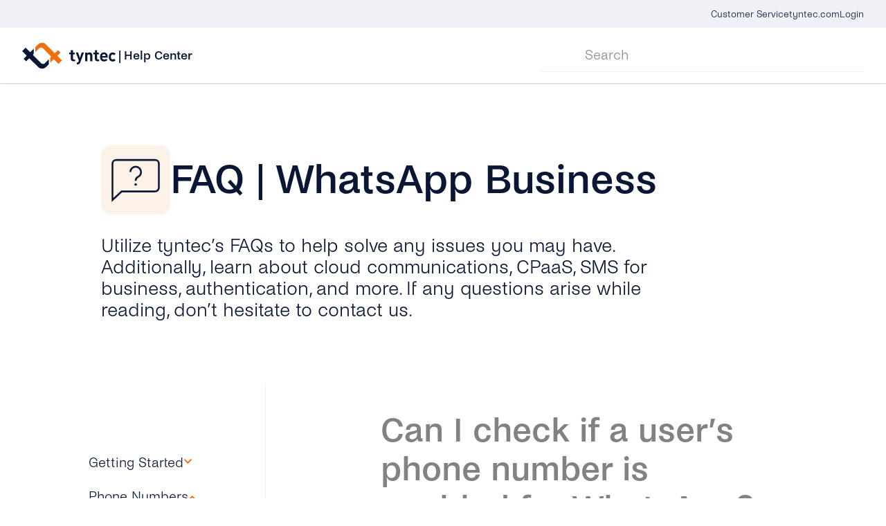

--- FILE ---
content_type: text/html; charset=UTF-8
request_url: https://www.tyntec.com/helpcenter/docs/faqs/whatsapp-business/phone-numbers/can-i-check-if-a-users-phone-number-is-enabled-for-whatsapp/
body_size: 70814
content:
<!DOCTYPE html>
<html lang="en-US" prefix="og: https://ogp.me/ns#">
<head>

	
<meta charset="UTF-8">
<meta name="viewport" content="width=device-width, initial-scale=1">
<link rel="profile" href="https://gmpg.org/xfn/11">
	
	<!-- Google Tag Manager -->
<script>(function(w,d,s,l,i){w[l]=w[l]||[];w[l].push({'gtm.start':
new Date().getTime(),event:'gtm.js'});var f=d.getElementsByTagName(s)[0],
j=d.createElement(s),dl=l!='dataLayer'?'&l='+l:'';j.async=true;j.src=
'https://www.googletagmanager.com/gtm.js?id='+i+dl;f.parentNode.insertBefore(j,f);
})(window,document,'script','dataLayer','GTM-PXXNLPG');</script>
<!-- End Google Tag Manager -->

<script type="text/javascript" data-cookieconsent="ignore">
	window.dataLayer = window.dataLayer || [];

	function gtag() {
		dataLayer.push(arguments);
	}

	gtag("consent", "default", {
		ad_personalization: "denied",
		ad_storage: "denied",
		ad_user_data: "denied",
		analytics_storage: "denied",
		functionality_storage: "denied",
		personalization_storage: "denied",
		security_storage: "granted",
		wait_for_update: 500,
	});
	gtag("set", "ads_data_redaction", true);
	gtag("set", "url_passthrough", true);
</script>
<script type="text/javascript"
		id="Cookiebot"
		src="https://consent.cookiebot.com/uc.js"
		data-implementation="wp"
		data-cbid="171a6955-5e7e-42ed-9ff9-3392f0134c0d"
							data-blockingmode="auto"
	 data-rocket-defer defer></script>

<!-- Search Engine Optimization by Rank Math PRO - https://rankmath.com/ -->
<title>tyntec | Can I Check If a User&#039;s Phone Number Is Enabled for WhatsApp?</title>
<style id="wpr-usedcss">.video-js{width:300px;height:150px}.vjs-fluid:not(.vjs-audio-only-mode){padding-top:56.25%}img:is([sizes=auto i],[sizes^="auto," i]){contain-intrinsic-size:3000px 1500px}:where(.wp-block-button__link){border-radius:9999px;box-shadow:none;padding:calc(.667em + 2px) calc(1.333em + 2px);text-decoration:none}:root :where(.wp-block-button .wp-block-button__link.is-style-outline),:root :where(.wp-block-button.is-style-outline>.wp-block-button__link){border:2px solid;padding:.667em 1.333em}:root :where(.wp-block-button .wp-block-button__link.is-style-outline:not(.has-text-color)),:root :where(.wp-block-button.is-style-outline>.wp-block-button__link:not(.has-text-color)){color:currentColor}:root :where(.wp-block-button .wp-block-button__link.is-style-outline:not(.has-background)),:root :where(.wp-block-button.is-style-outline>.wp-block-button__link:not(.has-background)){background-color:initial;background-image:none}:where(.wp-block-calendar table:not(.has-background) th){background:#ddd}:where(.wp-block-columns){margin-bottom:1.75em}:where(.wp-block-columns.has-background){padding:1.25em 2.375em}:where(.wp-block-post-comments input[type=submit]){border:none}:where(.wp-block-cover-image:not(.has-text-color)),:where(.wp-block-cover:not(.has-text-color)){color:#fff}:where(.wp-block-cover-image.is-light:not(.has-text-color)),:where(.wp-block-cover.is-light:not(.has-text-color)){color:#000}:root :where(.wp-block-cover h1:not(.has-text-color)),:root :where(.wp-block-cover h2:not(.has-text-color)),:root :where(.wp-block-cover h3:not(.has-text-color)),:root :where(.wp-block-cover h4:not(.has-text-color)),:root :where(.wp-block-cover h5:not(.has-text-color)),:root :where(.wp-block-cover h6:not(.has-text-color)),:root :where(.wp-block-cover p:not(.has-text-color)){color:inherit}:where(.wp-block-file){margin-bottom:1.5em}:where(.wp-block-file__button){border-radius:2em;display:inline-block;padding:.5em 1em}:where(.wp-block-file__button):where(a):active,:where(.wp-block-file__button):where(a):focus,:where(.wp-block-file__button):where(a):hover,:where(.wp-block-file__button):where(a):visited{box-shadow:none;color:#fff;opacity:.85;text-decoration:none}:where(.wp-block-form-input__input){font-size:1em;margin-bottom:.5em;padding:0 .5em}:where(.wp-block-form-input__input)[type=date],:where(.wp-block-form-input__input)[type=datetime-local],:where(.wp-block-form-input__input)[type=datetime],:where(.wp-block-form-input__input)[type=email],:where(.wp-block-form-input__input)[type=month],:where(.wp-block-form-input__input)[type=number],:where(.wp-block-form-input__input)[type=password],:where(.wp-block-form-input__input)[type=search],:where(.wp-block-form-input__input)[type=tel],:where(.wp-block-form-input__input)[type=text],:where(.wp-block-form-input__input)[type=time],:where(.wp-block-form-input__input)[type=url],:where(.wp-block-form-input__input)[type=week]{border-style:solid;border-width:1px;line-height:2;min-height:2em}:where(.wp-block-group.wp-block-group-is-layout-constrained){position:relative}:root :where(.wp-block-image.is-style-rounded img,.wp-block-image .is-style-rounded img){border-radius:9999px}.wp-lightbox-overlay.active{visibility:visible}@media not (prefers-reduced-motion){.wp-lightbox-overlay.active{animation:.25s both turn-on-visibility}.wp-lightbox-overlay.active img{animation:.35s both turn-on-visibility}.wp-lightbox-overlay.show-closing-animation:not(.active){animation:.35s both turn-off-visibility}.wp-lightbox-overlay.show-closing-animation:not(.active) img{animation:.25s both turn-off-visibility}.wp-lightbox-overlay.zoom.active{animation:none;opacity:1;visibility:visible}.wp-lightbox-overlay.zoom.active .lightbox-image-container{animation:.4s lightbox-zoom-in}.wp-lightbox-overlay.zoom.active .lightbox-image-container img{animation:none}.wp-lightbox-overlay.zoom.active .scrim{animation:.4s forwards turn-on-visibility}.wp-lightbox-overlay.zoom.show-closing-animation:not(.active){animation:none}.wp-lightbox-overlay.zoom.show-closing-animation:not(.active) .lightbox-image-container{animation:.4s lightbox-zoom-out}.wp-lightbox-overlay.zoom.show-closing-animation:not(.active) .lightbox-image-container img{animation:none}.wp-lightbox-overlay.zoom.show-closing-animation:not(.active) .scrim{animation:.4s forwards turn-off-visibility}}@keyframes turn-on-visibility{0%{opacity:0}to{opacity:1}}@keyframes turn-off-visibility{0%{opacity:1;visibility:visible}99%{opacity:0;visibility:visible}to{opacity:0;visibility:hidden}}@keyframes lightbox-zoom-in{0%{transform:translate(calc((-100vw + var(--wp--lightbox-scrollbar-width))/ 2 + var(--wp--lightbox-initial-left-position)),calc(-50vh + var(--wp--lightbox-initial-top-position))) scale(var(--wp--lightbox-scale))}to{transform:translate(-50%,-50%) scale(1)}}@keyframes lightbox-zoom-out{0%{transform:translate(-50%,-50%) scale(1);visibility:visible}99%{visibility:visible}to{transform:translate(calc((-100vw + var(--wp--lightbox-scrollbar-width))/ 2 + var(--wp--lightbox-initial-left-position)),calc(-50vh + var(--wp--lightbox-initial-top-position))) scale(var(--wp--lightbox-scale));visibility:hidden}}:where(.wp-block-latest-comments:not([style*=line-height] .wp-block-latest-comments__comment)){line-height:1.1}:where(.wp-block-latest-comments:not([style*=line-height] .wp-block-latest-comments__comment-excerpt p)){line-height:1.8}:root :where(.wp-block-latest-posts.is-grid){padding:0}:root :where(.wp-block-latest-posts.wp-block-latest-posts__list){padding-left:0}ol,ul{box-sizing:border-box}:root :where(.wp-block-list.has-background){padding:1.25em 2.375em}:where(.wp-block-navigation.has-background .wp-block-navigation-item a:not(.wp-element-button)),:where(.wp-block-navigation.has-background .wp-block-navigation-submenu a:not(.wp-element-button)){padding:.5em 1em}:where(.wp-block-navigation .wp-block-navigation__submenu-container .wp-block-navigation-item a:not(.wp-element-button)),:where(.wp-block-navigation .wp-block-navigation__submenu-container .wp-block-navigation-submenu a:not(.wp-element-button)),:where(.wp-block-navigation .wp-block-navigation__submenu-container .wp-block-navigation-submenu button.wp-block-navigation-item__content),:where(.wp-block-navigation .wp-block-navigation__submenu-container .wp-block-pages-list__item button.wp-block-navigation-item__content){padding:.5em 1em}:root :where(p.has-background){padding:1.25em 2.375em}:where(p.has-text-color:not(.has-link-color)) a{color:inherit}:where(.wp-block-post-comments-form input:not([type=submit])),:where(.wp-block-post-comments-form textarea){border:1px solid #949494;font-family:inherit;font-size:1em}:where(.wp-block-post-comments-form input:where(:not([type=submit]):not([type=checkbox]))),:where(.wp-block-post-comments-form textarea){padding:calc(.667em + 2px)}:where(.wp-block-post-excerpt){box-sizing:border-box;margin-bottom:var(--wp--style--block-gap);margin-top:var(--wp--style--block-gap)}:where(.wp-block-preformatted.has-background){padding:1.25em 2.375em}:where(.wp-block-search__button){border:1px solid #ccc;padding:6px 10px}:where(.wp-block-search__input){appearance:none;border:1px solid #949494;flex-grow:1;font-family:inherit;font-size:inherit;font-style:inherit;font-weight:inherit;letter-spacing:inherit;line-height:inherit;margin-left:0;margin-right:0;min-width:3rem;padding:8px;text-decoration:unset!important;text-transform:inherit}:where(.wp-block-search__button-inside .wp-block-search__inside-wrapper){background-color:#fff;border:1px solid #949494;box-sizing:border-box;padding:4px}:where(.wp-block-search__button-inside .wp-block-search__inside-wrapper) .wp-block-search__input{border:none;border-radius:0;padding:0 4px}:where(.wp-block-search__button-inside .wp-block-search__inside-wrapper) .wp-block-search__input:focus{outline:0}:where(.wp-block-search__button-inside .wp-block-search__inside-wrapper) :where(.wp-block-search__button){padding:4px 8px}:root :where(.wp-block-separator.is-style-dots){height:auto;line-height:1;text-align:center}:root :where(.wp-block-separator.is-style-dots):before{color:currentColor;content:"···";font-family:serif;font-size:1.5em;letter-spacing:2em;padding-left:2em}:root :where(.wp-block-site-logo.is-style-rounded){border-radius:9999px}:where(.wp-block-social-links:not(.is-style-logos-only)) .wp-social-link{background-color:#f0f0f0;color:#444}:where(.wp-block-social-links:not(.is-style-logos-only)) .wp-social-link-amazon{background-color:#f90;color:#fff}:where(.wp-block-social-links:not(.is-style-logos-only)) .wp-social-link-bandcamp{background-color:#1ea0c3;color:#fff}:where(.wp-block-social-links:not(.is-style-logos-only)) .wp-social-link-behance{background-color:#0757fe;color:#fff}:where(.wp-block-social-links:not(.is-style-logos-only)) .wp-social-link-bluesky{background-color:#0a7aff;color:#fff}:where(.wp-block-social-links:not(.is-style-logos-only)) .wp-social-link-codepen{background-color:#1e1f26;color:#fff}:where(.wp-block-social-links:not(.is-style-logos-only)) .wp-social-link-deviantart{background-color:#02e49b;color:#fff}:where(.wp-block-social-links:not(.is-style-logos-only)) .wp-social-link-discord{background-color:#5865f2;color:#fff}:where(.wp-block-social-links:not(.is-style-logos-only)) .wp-social-link-dribbble{background-color:#e94c89;color:#fff}:where(.wp-block-social-links:not(.is-style-logos-only)) .wp-social-link-dropbox{background-color:#4280ff;color:#fff}:where(.wp-block-social-links:not(.is-style-logos-only)) .wp-social-link-etsy{background-color:#f45800;color:#fff}:where(.wp-block-social-links:not(.is-style-logos-only)) .wp-social-link-facebook{background-color:#0866ff;color:#fff}:where(.wp-block-social-links:not(.is-style-logos-only)) .wp-social-link-fivehundredpx{background-color:#000;color:#fff}:where(.wp-block-social-links:not(.is-style-logos-only)) .wp-social-link-flickr{background-color:#0461dd;color:#fff}:where(.wp-block-social-links:not(.is-style-logos-only)) .wp-social-link-foursquare{background-color:#e65678;color:#fff}:where(.wp-block-social-links:not(.is-style-logos-only)) .wp-social-link-github{background-color:#24292d;color:#fff}:where(.wp-block-social-links:not(.is-style-logos-only)) .wp-social-link-goodreads{background-color:#eceadd;color:#382110}:where(.wp-block-social-links:not(.is-style-logos-only)) .wp-social-link-google{background-color:#ea4434;color:#fff}:where(.wp-block-social-links:not(.is-style-logos-only)) .wp-social-link-gravatar{background-color:#1d4fc4;color:#fff}:where(.wp-block-social-links:not(.is-style-logos-only)) .wp-social-link-instagram{background-color:#f00075;color:#fff}:where(.wp-block-social-links:not(.is-style-logos-only)) .wp-social-link-lastfm{background-color:#e21b24;color:#fff}:where(.wp-block-social-links:not(.is-style-logos-only)) .wp-social-link-linkedin{background-color:#0d66c2;color:#fff}:where(.wp-block-social-links:not(.is-style-logos-only)) .wp-social-link-mastodon{background-color:#3288d4;color:#fff}:where(.wp-block-social-links:not(.is-style-logos-only)) .wp-social-link-medium{background-color:#000;color:#fff}:where(.wp-block-social-links:not(.is-style-logos-only)) .wp-social-link-meetup{background-color:#f6405f;color:#fff}:where(.wp-block-social-links:not(.is-style-logos-only)) .wp-social-link-patreon{background-color:#000;color:#fff}:where(.wp-block-social-links:not(.is-style-logos-only)) .wp-social-link-pinterest{background-color:#e60122;color:#fff}:where(.wp-block-social-links:not(.is-style-logos-only)) .wp-social-link-pocket{background-color:#ef4155;color:#fff}:where(.wp-block-social-links:not(.is-style-logos-only)) .wp-social-link-reddit{background-color:#ff4500;color:#fff}:where(.wp-block-social-links:not(.is-style-logos-only)) .wp-social-link-skype{background-color:#0478d7;color:#fff}:where(.wp-block-social-links:not(.is-style-logos-only)) .wp-social-link-snapchat{background-color:#fefc00;color:#fff;stroke:#000}:where(.wp-block-social-links:not(.is-style-logos-only)) .wp-social-link-soundcloud{background-color:#ff5600;color:#fff}:where(.wp-block-social-links:not(.is-style-logos-only)) .wp-social-link-spotify{background-color:#1bd760;color:#fff}:where(.wp-block-social-links:not(.is-style-logos-only)) .wp-social-link-telegram{background-color:#2aabee;color:#fff}:where(.wp-block-social-links:not(.is-style-logos-only)) .wp-social-link-threads{background-color:#000;color:#fff}:where(.wp-block-social-links:not(.is-style-logos-only)) .wp-social-link-tiktok{background-color:#000;color:#fff}:where(.wp-block-social-links:not(.is-style-logos-only)) .wp-social-link-tumblr{background-color:#011835;color:#fff}:where(.wp-block-social-links:not(.is-style-logos-only)) .wp-social-link-twitch{background-color:#6440a4;color:#fff}:where(.wp-block-social-links:not(.is-style-logos-only)) .wp-social-link-twitter{background-color:#1da1f2;color:#fff}:where(.wp-block-social-links:not(.is-style-logos-only)) .wp-social-link-vimeo{background-color:#1eb7ea;color:#fff}:where(.wp-block-social-links:not(.is-style-logos-only)) .wp-social-link-vk{background-color:#4680c2;color:#fff}:where(.wp-block-social-links:not(.is-style-logos-only)) .wp-social-link-wordpress{background-color:#3499cd;color:#fff}:where(.wp-block-social-links:not(.is-style-logos-only)) .wp-social-link-whatsapp{background-color:#25d366;color:#fff}:where(.wp-block-social-links:not(.is-style-logos-only)) .wp-social-link-x{background-color:#000;color:#fff}:where(.wp-block-social-links:not(.is-style-logos-only)) .wp-social-link-yelp{background-color:#d32422;color:#fff}:where(.wp-block-social-links:not(.is-style-logos-only)) .wp-social-link-youtube{background-color:red;color:#fff}:where(.wp-block-social-links.is-style-logos-only) .wp-social-link{background:0 0}:where(.wp-block-social-links.is-style-logos-only) .wp-social-link svg{height:1.25em;width:1.25em}:where(.wp-block-social-links.is-style-logos-only) .wp-social-link-amazon{color:#f90}:where(.wp-block-social-links.is-style-logos-only) .wp-social-link-bandcamp{color:#1ea0c3}:where(.wp-block-social-links.is-style-logos-only) .wp-social-link-behance{color:#0757fe}:where(.wp-block-social-links.is-style-logos-only) .wp-social-link-bluesky{color:#0a7aff}:where(.wp-block-social-links.is-style-logos-only) .wp-social-link-codepen{color:#1e1f26}:where(.wp-block-social-links.is-style-logos-only) .wp-social-link-deviantart{color:#02e49b}:where(.wp-block-social-links.is-style-logos-only) .wp-social-link-discord{color:#5865f2}:where(.wp-block-social-links.is-style-logos-only) .wp-social-link-dribbble{color:#e94c89}:where(.wp-block-social-links.is-style-logos-only) .wp-social-link-dropbox{color:#4280ff}:where(.wp-block-social-links.is-style-logos-only) .wp-social-link-etsy{color:#f45800}:where(.wp-block-social-links.is-style-logos-only) .wp-social-link-facebook{color:#0866ff}:where(.wp-block-social-links.is-style-logos-only) .wp-social-link-fivehundredpx{color:#000}:where(.wp-block-social-links.is-style-logos-only) .wp-social-link-flickr{color:#0461dd}:where(.wp-block-social-links.is-style-logos-only) .wp-social-link-foursquare{color:#e65678}:where(.wp-block-social-links.is-style-logos-only) .wp-social-link-github{color:#24292d}:where(.wp-block-social-links.is-style-logos-only) .wp-social-link-goodreads{color:#382110}:where(.wp-block-social-links.is-style-logos-only) .wp-social-link-google{color:#ea4434}:where(.wp-block-social-links.is-style-logos-only) .wp-social-link-gravatar{color:#1d4fc4}:where(.wp-block-social-links.is-style-logos-only) .wp-social-link-instagram{color:#f00075}:where(.wp-block-social-links.is-style-logos-only) .wp-social-link-lastfm{color:#e21b24}:where(.wp-block-social-links.is-style-logos-only) .wp-social-link-linkedin{color:#0d66c2}:where(.wp-block-social-links.is-style-logos-only) .wp-social-link-mastodon{color:#3288d4}:where(.wp-block-social-links.is-style-logos-only) .wp-social-link-medium{color:#000}:where(.wp-block-social-links.is-style-logos-only) .wp-social-link-meetup{color:#f6405f}:where(.wp-block-social-links.is-style-logos-only) .wp-social-link-patreon{color:#000}:where(.wp-block-social-links.is-style-logos-only) .wp-social-link-pinterest{color:#e60122}:where(.wp-block-social-links.is-style-logos-only) .wp-social-link-pocket{color:#ef4155}:where(.wp-block-social-links.is-style-logos-only) .wp-social-link-reddit{color:#ff4500}:where(.wp-block-social-links.is-style-logos-only) .wp-social-link-skype{color:#0478d7}:where(.wp-block-social-links.is-style-logos-only) .wp-social-link-snapchat{color:#fff;stroke:#000}:where(.wp-block-social-links.is-style-logos-only) .wp-social-link-soundcloud{color:#ff5600}:where(.wp-block-social-links.is-style-logos-only) .wp-social-link-spotify{color:#1bd760}:where(.wp-block-social-links.is-style-logos-only) .wp-social-link-telegram{color:#2aabee}:where(.wp-block-social-links.is-style-logos-only) .wp-social-link-threads{color:#000}:where(.wp-block-social-links.is-style-logos-only) .wp-social-link-tiktok{color:#000}:where(.wp-block-social-links.is-style-logos-only) .wp-social-link-tumblr{color:#011835}:where(.wp-block-social-links.is-style-logos-only) .wp-social-link-twitch{color:#6440a4}:where(.wp-block-social-links.is-style-logos-only) .wp-social-link-twitter{color:#1da1f2}:where(.wp-block-social-links.is-style-logos-only) .wp-social-link-vimeo{color:#1eb7ea}:where(.wp-block-social-links.is-style-logos-only) .wp-social-link-vk{color:#4680c2}:where(.wp-block-social-links.is-style-logos-only) .wp-social-link-whatsapp{color:#25d366}:where(.wp-block-social-links.is-style-logos-only) .wp-social-link-wordpress{color:#3499cd}:where(.wp-block-social-links.is-style-logos-only) .wp-social-link-x{color:#000}:where(.wp-block-social-links.is-style-logos-only) .wp-social-link-yelp{color:#d32422}:where(.wp-block-social-links.is-style-logos-only) .wp-social-link-youtube{color:red}:root :where(.wp-block-social-links .wp-social-link a){padding:.25em}:root :where(.wp-block-social-links.is-style-logos-only .wp-social-link a){padding:0}:root :where(.wp-block-social-links.is-style-pill-shape .wp-social-link a){padding-left:.6666666667em;padding-right:.6666666667em}:root :where(.wp-block-tag-cloud.is-style-outline){display:flex;flex-wrap:wrap;gap:1ch}:root :where(.wp-block-tag-cloud.is-style-outline a){border:1px solid;font-size:unset!important;margin-right:0;padding:1ch 2ch;text-decoration:none!important}:root :where(.wp-block-table-of-contents){box-sizing:border-box}:where(.wp-block-term-description){box-sizing:border-box;margin-bottom:var(--wp--style--block-gap);margin-top:var(--wp--style--block-gap)}:where(pre.wp-block-verse){font-family:inherit}.entry-content{counter-reset:footnotes}:root{--wp-block-synced-color:#7a00df;--wp-block-synced-color--rgb:122,0,223;--wp-bound-block-color:var(--wp-block-synced-color);--wp-editor-canvas-background:#ddd;--wp-admin-theme-color:#007cba;--wp-admin-theme-color--rgb:0,124,186;--wp-admin-theme-color-darker-10:#006ba1;--wp-admin-theme-color-darker-10--rgb:0,107,160.5;--wp-admin-theme-color-darker-20:#005a87;--wp-admin-theme-color-darker-20--rgb:0,90,135;--wp-admin-border-width-focus:2px}@media (min-resolution:192dpi){:root{--wp-admin-border-width-focus:1.5px}}:root{--wp--preset--font-size--normal:16px;--wp--preset--font-size--huge:42px}.screen-reader-text{border:0;clip-path:inset(50%);height:1px;margin:-1px;overflow:hidden;padding:0;position:absolute;width:1px;word-wrap:normal!important}.screen-reader-text:focus{background-color:#ddd;clip-path:none;color:#444;display:block;font-size:1em;height:auto;left:5px;line-height:normal;padding:15px 23px 14px;text-decoration:none;top:5px;width:auto;z-index:100000}html :where(.has-border-color){border-style:solid}html :where([style*=border-top-color]){border-top-style:solid}html :where([style*=border-right-color]){border-right-style:solid}html :where([style*=border-bottom-color]){border-bottom-style:solid}html :where([style*=border-left-color]){border-left-style:solid}html :where([style*=border-width]){border-style:solid}html :where([style*=border-top-width]){border-top-style:solid}html :where([style*=border-right-width]){border-right-style:solid}html :where([style*=border-bottom-width]){border-bottom-style:solid}html :where([style*=border-left-width]){border-left-style:solid}html :where(img[class*=wp-image-]){height:auto;max-width:100%}:where(figure){margin:0 0 1em}html :where(.is-position-sticky){--wp-admin--admin-bar--position-offset:var(--wp-admin--admin-bar--height,0px)}@media screen and (max-width:600px){html :where(.is-position-sticky){--wp-admin--admin-bar--position-offset:0px}}:root{--wp--preset--aspect-ratio--square:1;--wp--preset--aspect-ratio--4-3:4/3;--wp--preset--aspect-ratio--3-4:3/4;--wp--preset--aspect-ratio--3-2:3/2;--wp--preset--aspect-ratio--2-3:2/3;--wp--preset--aspect-ratio--16-9:16/9;--wp--preset--aspect-ratio--9-16:9/16;--wp--preset--color--black:#000000;--wp--preset--color--cyan-bluish-gray:#abb8c3;--wp--preset--color--white:#ffffff;--wp--preset--color--pale-pink:#f78da7;--wp--preset--color--vivid-red:#cf2e2e;--wp--preset--color--luminous-vivid-orange:#ff6900;--wp--preset--color--luminous-vivid-amber:#fcb900;--wp--preset--color--light-green-cyan:#7bdcb5;--wp--preset--color--vivid-green-cyan:#00d084;--wp--preset--color--pale-cyan-blue:#8ed1fc;--wp--preset--color--vivid-cyan-blue:#0693e3;--wp--preset--color--vivid-purple:#9b51e0;--wp--preset--color--ast-global-color-0:var(--ast-global-color-0);--wp--preset--color--ast-global-color-1:var(--ast-global-color-1);--wp--preset--color--ast-global-color-2:var(--ast-global-color-2);--wp--preset--color--ast-global-color-3:var(--ast-global-color-3);--wp--preset--color--ast-global-color-4:var(--ast-global-color-4);--wp--preset--color--ast-global-color-5:var(--ast-global-color-5);--wp--preset--color--ast-global-color-6:var(--ast-global-color-6);--wp--preset--color--ast-global-color-7:var(--ast-global-color-7);--wp--preset--color--ast-global-color-8:var(--ast-global-color-8);--wp--preset--gradient--vivid-cyan-blue-to-vivid-purple:linear-gradient(135deg,rgb(6, 147, 227) 0%,rgb(155, 81, 224) 100%);--wp--preset--gradient--light-green-cyan-to-vivid-green-cyan:linear-gradient(135deg,rgb(122, 220, 180) 0%,rgb(0, 208, 130) 100%);--wp--preset--gradient--luminous-vivid-amber-to-luminous-vivid-orange:linear-gradient(135deg,rgb(252, 185, 0) 0%,rgb(255, 105, 0) 100%);--wp--preset--gradient--luminous-vivid-orange-to-vivid-red:linear-gradient(135deg,rgb(255, 105, 0) 0%,rgb(207, 46, 46) 100%);--wp--preset--gradient--very-light-gray-to-cyan-bluish-gray:linear-gradient(135deg,rgb(238, 238, 238) 0%,rgb(169, 184, 195) 100%);--wp--preset--gradient--cool-to-warm-spectrum:linear-gradient(135deg,rgb(74, 234, 220) 0%,rgb(151, 120, 209) 20%,rgb(207, 42, 186) 40%,rgb(238, 44, 130) 60%,rgb(251, 105, 98) 80%,rgb(254, 248, 76) 100%);--wp--preset--gradient--blush-light-purple:linear-gradient(135deg,rgb(255, 206, 236) 0%,rgb(152, 150, 240) 100%);--wp--preset--gradient--blush-bordeaux:linear-gradient(135deg,rgb(254, 205, 165) 0%,rgb(254, 45, 45) 50%,rgb(107, 0, 62) 100%);--wp--preset--gradient--luminous-dusk:linear-gradient(135deg,rgb(255, 203, 112) 0%,rgb(199, 81, 192) 50%,rgb(65, 88, 208) 100%);--wp--preset--gradient--pale-ocean:linear-gradient(135deg,rgb(255, 245, 203) 0%,rgb(182, 227, 212) 50%,rgb(51, 167, 181) 100%);--wp--preset--gradient--electric-grass:linear-gradient(135deg,rgb(202, 248, 128) 0%,rgb(113, 206, 126) 100%);--wp--preset--gradient--midnight:linear-gradient(135deg,rgb(2, 3, 129) 0%,rgb(40, 116, 252) 100%);--wp--preset--font-size--small:13px;--wp--preset--font-size--medium:20px;--wp--preset--font-size--large:36px;--wp--preset--font-size--x-large:42px;--wp--preset--spacing--20:0.44rem;--wp--preset--spacing--30:0.67rem;--wp--preset--spacing--40:1rem;--wp--preset--spacing--50:1.5rem;--wp--preset--spacing--60:2.25rem;--wp--preset--spacing--70:3.38rem;--wp--preset--spacing--80:5.06rem;--wp--preset--shadow--natural:6px 6px 9px rgba(0, 0, 0, .2);--wp--preset--shadow--deep:12px 12px 50px rgba(0, 0, 0, .4);--wp--preset--shadow--sharp:6px 6px 0px rgba(0, 0, 0, .2);--wp--preset--shadow--outlined:6px 6px 0px -3px rgb(255, 255, 255),6px 6px rgb(0, 0, 0);--wp--preset--shadow--crisp:6px 6px 0px rgb(0, 0, 0)}:root{--wp--style--global--content-size:var(--wp--custom--ast-content-width-size);--wp--style--global--wide-size:var(--wp--custom--ast-wide-width-size)}:where(body){margin:0}:where(.wp-site-blocks)>*{margin-block-start:24px;margin-block-end:0}:where(.wp-site-blocks)>:first-child{margin-block-start:0}:where(.wp-site-blocks)>:last-child{margin-block-end:0}:root{--wp--style--block-gap:24px}:root :where(.is-layout-flow)>:first-child{margin-block-start:0}:root :where(.is-layout-flow)>:last-child{margin-block-end:0}:root :where(.is-layout-flow)>*{margin-block-start:24px;margin-block-end:0}:root :where(.is-layout-constrained)>:first-child{margin-block-start:0}:root :where(.is-layout-constrained)>:last-child{margin-block-end:0}:root :where(.is-layout-constrained)>*{margin-block-start:24px;margin-block-end:0}:root :where(.is-layout-flex){gap:24px}:root :where(.is-layout-grid){gap:24px}body{padding-top:0;padding-right:0;padding-bottom:0;padding-left:0}a:where(:not(.wp-element-button)){text-decoration:none}:root :where(.wp-element-button,.wp-block-button__link){background-color:#32373c;border-width:0;color:#fff;font-family:inherit;font-size:inherit;font-style:inherit;font-weight:inherit;letter-spacing:inherit;line-height:inherit;padding-top:calc(.667em + 2px);padding-right:calc(1.333em + 2px);padding-bottom:calc(.667em + 2px);padding-left:calc(1.333em + 2px);text-decoration:none;text-transform:inherit}address,blockquote,body,dd,dl,dt,fieldset,figure,h1,h2,h3,h4,h5,h6,hr,html,iframe,legend,li,ol,p,pre,textarea,ul{border:0;font-size:100%;font-style:inherit;font-weight:inherit;margin:0;outline:0;padding:0;vertical-align:baseline}html{-webkit-text-size-adjust:100%;-ms-text-size-adjust:100%}body{margin:0}main,nav{display:block}progress{display:inline-block;vertical-align:baseline}a{background-color:transparent}a:active{outline:0}a,a:focus,a:hover,a:visited{text-decoration:none}abbr[title]{border-bottom:1px dotted}dfn{font-style:italic}mark{background:#ff0;color:#000}small{font-size:80%}sub,sup{font-size:75%;line-height:0;position:relative;vertical-align:baseline}sup{top:-.5em}sub{bottom:-.25em}img{border:0}svg:not(:root){overflow:hidden}figure{margin:0}hr{box-sizing:content-box;height:0}pre{overflow:auto}code,kbd,pre,samp{font-size:1em}button,input,optgroup,select,textarea{color:inherit;font:inherit;margin:0}button{overflow:visible}button,select{text-transform:none}button,html input[type=button],input[type=reset],input[type=submit]{-webkit-appearance:button;cursor:pointer}button[disabled],html input[disabled]{cursor:default}button::-moz-focus-inner,input::-moz-focus-inner{border:0;padding:0}input{line-height:normal}input[type=checkbox],input[type=radio]{box-sizing:border-box;padding:0}input[type=number]::-webkit-inner-spin-button,input[type=number]::-webkit-outer-spin-button{height:auto}fieldset{border:1px solid var(--ast-border-color);margin:0;padding:.35em .625em .75em}legend{border:0;padding:0}fieldset legend{margin-bottom:1.5em;padding:0 .5em}textarea{overflow:auto}optgroup{font-weight:700}table{border-collapse:collapse;border-spacing:0}td,th{padding:0}.ast-container{max-width:100%}.ast-container{margin-left:auto;margin-right:auto;padding-left:20px;padding-right:20px}h1,h2,h3,h4,h5,h6{clear:both}.entry-content :where(h1),h1{color:#808285;font-size:2em;line-height:1.2}.entry-content :where(h2),h2{color:#808285;font-size:1.7em;line-height:1.3}.entry-content :where(h3),h3{color:#808285;font-size:1.5em;line-height:1.4}.entry-content :where(h4),h4{color:#808285;line-height:1.5;font-size:1.3em}.entry-content :where(h5),h5{color:#808285;line-height:1.6;font-size:1.2em}.entry-content :where(h6),h6{color:#808285;line-height:1.7;font-size:1.1em}html{box-sizing:border-box}*,:after,:before{box-sizing:inherit}body{color:#808285;background:#fff;font-style:normal}ol,ul{margin:0 0 1.5em 3em}ul{list-style:disc}ol{list-style:decimal}li>ol,li>ul{margin-bottom:0;margin-left:1.5em}dt{font-weight:600}dd{margin:0 1.5em 1em}strong{font-weight:700}cite,dfn,em{font-style:italic}blockquote{quotes:"" ""}blockquote:after,blockquote:before{content:""}blockquote{border-left:5px solid var(--ast-border-color);padding:20px;font-size:1.2em;font-style:italic;margin:0 0 1.5em;position:relative}address{margin:0 0 1.5em}address,cite{font-style:italic}abbr,acronym{border-bottom:1px dotted #666;cursor:help}pre{background:var(--ast-code-block-background);font-family:"Courier 10 Pitch",Courier,monospace;margin-bottom:1.6em;overflow:auto;max-width:100%;padding:1.6em}code,kbd,tt,var{font:1em Monaco,Consolas,"Andale Mono","DejaVu Sans Mono",monospace}img{height:auto;max-width:100%}hr{background-color:#ccc;border:0;height:1px;margin-bottom:1.5em}.button,button,input,select,textarea{color:#808285;font-weight:400;font-size:100%;margin:0;vertical-align:baseline}button,input{line-height:normal}big{font-size:125%}ins,mark{background:0 0;text-decoration:none}table,td,th{border:1px solid var(--ast-border-color)}table{border-collapse:separate;border-spacing:0;border-width:1px 0 0 1px;margin:0 0 1.5em;width:100%}th{font-weight:600}td,th{padding:.7em 1em;border-width:0 1px 1px 0}.button,button,input[type=button],input[type=reset],input[type=submit]{border:1px solid;border-color:var(--ast-border-color);border-radius:2px;background:#e6e6e6;padding:.6em 1em .4em;color:#fff}.button:focus,.button:hover,button:focus,button:hover,input[type=button]:focus,input[type=button]:hover,input[type=reset]:focus,input[type=reset]:hover,input[type=submit]:focus,input[type=submit]:hover{color:#fff;border-color:var(--ast-border-color)}.button:active,.button:focus,button:active,button:focus,input[type=button]:active,input[type=button]:focus,input[type=reset]:active,input[type=reset]:focus,input[type=submit]:active,input[type=submit]:focus{border-color:var(--ast-border-color);outline:0}input[type=text],input[type=url],textarea{color:#666;border:1px solid var(--ast-border-color);border-radius:2px;-webkit-appearance:none}input[type=text]:focus,input[type=url]:focus,textarea:focus{color:#111}textarea{padding-left:3px;width:100%}a{color:#4169e1}a:focus,a:hover{color:#191970}a:focus{outline:dotted thin}a:hover{outline:0}.screen-reader-text{border:0;clip:rect(1px,1px,1px,1px);height:1px;margin:-1px;overflow:hidden;padding:0;position:absolute;width:1px;word-wrap:normal!important}.screen-reader-text:focus{background-color:#f1f1f1;border-radius:2px;box-shadow:0 0 2px 2px rgba(0,0,0,.6);clip:auto!important;color:#21759b;display:block;font-size:12.25px;font-size:.875rem;height:auto;left:5px;line-height:normal;padding:15px 23px 14px;text-decoration:none;top:5px;width:auto;z-index:100000}.entry-content[data-ast-blocks-layout]>iframe,.entry-content[data-ast-blocks-layout]>object,iframe,object{max-width:100%}::selection{color:#fff;background:#0274be}body{-webkit-font-smoothing:antialiased;-moz-osx-font-smoothing:grayscale}body:not(.logged-in){position:relative}#page{position:relative}a,a:focus{text-decoration:none}.site-footer a *,.site-header a *,a{transition:all .2s linear}img{vertical-align:middle}.entry-content :where(h1,h2,h3,h4,h5,h6){margin-bottom:20px}p{margin-bottom:1.75em}blockquote{margin:1.5em 1em 1.5em 3em;font-size:1.1em;line-height:inherit;position:relative}.button,input[type=button],input[type=submit]{border-radius:0;padding:18px 30px;border:0;box-shadow:none;text-shadow:none}.button:hover,input[type=button]:hover,input[type=submit]:hover{box-shadow:none}.button:active,.button:focus,input[type=button]:active,input[type=button]:focus,input[type=submit]:active,input[type=submit]:focus{box-shadow:none}.search-form .search-field{outline:0}.ast-search-menu-icon{position:relative;z-index:3}.site .skip-link{background-color:#f1f1f1;box-shadow:0 0 1px 1px rgba(0,0,0,.2);color:#21759b;display:block;font-family:Montserrat,"Helvetica Neue",sans-serif;font-size:14px;font-weight:700;left:-9999em;outline:0;padding:15px 23px 14px;text-decoration:none;text-transform:none;top:-9999em}.site .skip-link:focus{clip:auto;height:auto;left:6px;top:7px;width:auto;z-index:100000;outline:dotted thin}input,select{line-height:1}body,button,input[type=button],input[type=submit],textarea{line-height:1.85714285714286}body{background-color:#fff}#page{display:block}#primary{width:100%}#primary{margin:4em 0}.ast-search-icon .astra-search-icon{font-size:1.3em}.main-navigation{height:100%;-js-display:inline-flex;display:inline-flex}.main-navigation ul{list-style:none;margin:0;padding-left:0;position:relative}.ast-header-break-point .main-navigation{padding-left:0}.ast-header-break-point .dropdown-menu-toggle{display:none}.ast-button-wrap{display:inline-block}.ast-button-wrap button{box-shadow:none;border:none}.ast-button-wrap .menu-toggle{padding:0;width:2.2em;height:2.1em;font-size:1.5em;font-weight:400;border-radius:2px;-webkit-font-smoothing:antialiased;-moz-osx-font-smoothing:grayscale;border-radius:2px;vertical-align:middle;line-height:1.85714285714286}.ast-button-wrap .menu-toggle.main-header-menu-toggle{padding:0 .5em;width:auto;text-align:center}.ast-button-wrap .menu-toggle:focus{outline:dotted thin}.site-header .menu-link *{transition:none}.ast-header-break-point .main-header-bar-navigation{flex:auto}.hentry{margin:0 0 1.5em}.entry-content>:last-child{margin-bottom:0}body{overflow-x:hidden}.widget{margin:0 0 2.8em}.widget:last-child{margin-bottom:0}.widget select{max-width:100%}.widget ul{margin:0;list-style-type:none}.ast-builder-grid-row{display:grid;grid-template-columns:auto auto;align-items:center;grid-column-gap:20px;overflow-wrap:anywhere}.ast-builder-grid-row>.site-header-section{flex-wrap:nowrap}.ast-builder-footer-grid-columns{grid-column-gap:50px}.site-header-section{height:100%;min-height:0;align-items:center}.site-header-section>*{padding:0 10px}.site-header-section>div:first-child{padding-left:0}.site-header-section>div:last-child{padding-right:0}.site-header-section .ast-builder-menu{align-items:center}.ast-builder-grid-row-container{display:grid;align-content:center}.main-header-bar .main-header-bar-navigation{height:100%}.ast-nav-menu .sub-menu{line-height:1.45}.ast-builder-menu .main-navigation{padding:0}.ast-builder-menu .main-navigation>ul{align-self:center}.site-footer-focus-item{width:100%}.ast-header-break-point #ast-mobile-header{display:block}.ast-header-break-point .main-header-bar-navigation{line-height:3}.ast-header-break-point .main-header-bar-navigation .menu-item-has-children>.ast-menu-toggle{display:inline-block;position:absolute;font-size:inherit;top:0;right:20px;cursor:pointer;-webkit-font-smoothing:antialiased;-moz-osx-font-smoothing:grayscale;padding:0 .907em;font-weight:400;line-height:inherit}.ast-header-break-point .main-header-bar-navigation .menu-item-has-children .sub-menu{display:none}.ast-header-break-point .ast-nav-menu .sub-menu{line-height:3}.site-footer-section{justify-content:center}.site-footer-section>*{margin-bottom:10px}.site-footer-section>:last-child{margin-bottom:0}.ast-hfb-header.ast-header-break-point .main-header-bar-navigation{width:100%;margin:0}.ast-mobile-header-wrap .ast-button-wrap .menu-toggle.main-header-menu-toggle{-js-display:flex;display:flex;align-items:center;width:auto;height:auto}.ast-button-wrap .menu-toggle.main-header-menu-toggle{padding:.5em;align-items:center;-js-display:flex;display:flex}.site-header{z-index:99;position:relative}.main-header-bar-wrap{position:relative}.main-header-bar{background-color:#fff;border-bottom-color:var(--ast-border-color);border-bottom-style:solid}.ast-header-break-point .main-header-bar{border:0}.ast-header-break-point .main-header-bar{border-bottom-color:var(--ast-border-color);border-bottom-style:solid}.main-header-bar{margin-left:auto;margin-right:auto}.site-branding{line-height:1;align-self:center}.ast-menu-toggle{display:none;background:0 0;color:inherit;border-style:dotted;border-color:transparent}.ast-menu-toggle:focus,.ast-menu-toggle:hover{background:0 0;border-color:inherit;color:inherit}.ast-menu-toggle:focus{outline:dotted thin}.ast-main-header-nav-open .main-header-bar{padding-bottom:0}.main-header-bar{z-index:4;position:relative}.main-header-bar .main-header-bar-navigation:empty{padding:0}.main-header-bar .main-header-bar-navigation .sub-menu{line-height:1.45}.main-header-bar .main-header-bar-navigation .menu-item-has-children>.menu-link:after{line-height:normal}.ast-site-identity{padding:1em 0}.ast-header-break-point .site-header .main-header-bar-wrap .site-branding{flex:1;align-self:center}.ast-header-break-point .ast-site-identity{width:100%}.ast-header-break-point .main-header-bar{display:block;line-height:3}.ast-header-break-point .main-header-bar .main-header-bar-navigation{line-height:3}.ast-header-break-point .main-header-bar .main-header-bar-navigation .sub-menu{line-height:3}.ast-header-break-point .main-header-bar .main-header-bar-navigation .menu-item-has-children .sub-menu{display:none}.ast-header-break-point .main-header-bar .main-header-bar-navigation .menu-item-has-children>.ast-menu-toggle{display:inline-block;position:absolute;font-size:inherit;top:-1px;right:20px;cursor:pointer;-webkit-font-smoothing:antialiased;-moz-osx-font-smoothing:grayscale;padding:0 .907em;font-weight:400;line-height:inherit;transition:all .2s}.ast-header-break-point .main-header-bar .main-header-bar-navigation .ast-submenu-expanded>.ast-menu-toggle::before{transform:rotateX(180deg)}.ast-header-break-point .main-navigation{display:block;width:100%}.ast-header-break-point .main-navigation ul ul{left:auto;right:auto}.ast-header-break-point .main-navigation .widget{margin-bottom:1em}.ast-header-break-point .main-navigation .widget li{width:auto}.ast-header-break-point .main-navigation .widget:last-child{margin-bottom:0}.ast-header-break-point .main-header-bar-navigation{width:calc(100% + 40px);margin:0 -20px}.ast-header-break-point .ast-builder-menu{width:100%}input[type=number],input[type=reset],input[type=text],input[type=url],select,textarea{color:#666;padding:.75em;height:auto;border-width:1px;border-style:solid;border-color:var(--ast-border-color);border-radius:2px;background:var(--ast-comment-inputs-background);box-shadow:none;box-sizing:border-box;transition:all .2s linear}input[type=reset]:focus,input[type=text]:focus,input[type=url]:focus,select:focus,textarea:focus{background-color:#fff;border-color:var(--ast-border-color);box-shadow:none}input[type=button],input[type=button]:focus,input[type=button]:hover,input[type=reset],input[type=reset]:focus,input[type=reset]:hover,input[type=submit],input[type=submit]:focus,input[type=submit]:hover{box-shadow:none}textarea{width:100%}.astra-dark-mode-enable input[type=number],.astra-dark-mode-enable input[type=reset],.astra-dark-mode-enable input[type=text],.astra-dark-mode-enable input[type=url],.astra-dark-mode-enable textarea{background-color:var(--ast-global-color-secondary,--ast-global-color-5);color:var(--ast-global-color-2)!important;border:1px solid var(--ast-border-color)}.astra-dark-mode-enable input[type=number]:focus,.astra-dark-mode-enable input[type=reset]:focus,.astra-dark-mode-enable input[type=text]:focus,.astra-dark-mode-enable input[type=url]:focus,.astra-dark-mode-enable textarea:focus{border:1px solid var(--ast-global-color-0)!important;background-color:var(--ast-global-color-secondary,--ast-global-color-5)!important}.astra-dark-mode-enable select{background-color:var(--ast-global-color-secondary,--ast-global-color-5);border-color:var(--ast-border-color);color:var(--ast-global-color-2)}input[type=range]{-webkit-appearance:none;width:100%;margin:5.7px 0;padding:0;border:none}input[type=range]:focus{outline:0}input[type=range]::-webkit-slider-runnable-track{width:100%;height:8.6px;cursor:pointer;box-shadow:2.6px 2.6px .4px #ccc,0 0 2.6px #d9d9d9;background:rgba(255,255,255,.2);border-radius:13.6px;border:0 solid #fff}input[type=range]::-webkit-slider-thumb{box-shadow:0 0 0 rgba(255,221,0,.37),0 0 0 rgba(255,224,26,.37);border:7.9px solid #0274be;height:20px;width:20px;border-radius:50px;background:#0274be;cursor:pointer;-webkit-appearance:none;margin-top:-5.7px}input[type=range]:focus::-webkit-slider-runnable-track{background:rgba(255,255,255,.2)}input[type=range]::-moz-range-track{width:100%;height:8.6px;cursor:pointer;box-shadow:2.6px 2.6px .4px #ccc,0 0 2.6px #d9d9d9;background:rgba(255,255,255,.2);border-radius:13.6px;border:0 solid #fff}input[type=range]::-moz-range-thumb{box-shadow:0 0 0 rgba(255,221,0,.37),0 0 0 rgba(255,224,26,.37);border:7.9px solid #0274be;height:20px;width:20px;border-radius:50px;background:#0274be;cursor:pointer}input[type=range]::-ms-track{width:100%;height:8.6px;cursor:pointer;background:0 0;border-color:transparent;color:transparent}input[type=range]::-ms-fill-lower{background:rgba(199,199,199,.2);border:0 solid #fff;border-radius:27.2px;box-shadow:2.6px 2.6px .4px #ccc,0 0 2.6px #d9d9d9}input[type=range]::-ms-fill-upper{background:rgba(255,255,255,.2);border:0 solid #fff;border-radius:27.2px;box-shadow:2.6px 2.6px .4px #ccc,0 0 2.6px #d9d9d9}input[type=range]::-ms-thumb{box-shadow:0 0 0 rgba(255,221,0,.37),0 0 0 rgba(255,224,26,.37);border:7.9px solid #0274be;height:20px;width:20px;border-radius:50px;background:#0274be;cursor:pointer;height:8.6px}input[type=range]:focus::-ms-fill-lower{background:rgba(255,255,255,.2)}input[type=range]:focus::-ms-fill-upper{background:rgba(255,255,255,.2)}input[type=color]{border:none;width:100px;padding:0;height:30px;cursor:pointer}input[type=color]::-webkit-color-swatch-wrapper{padding:0;border:none}input[type=color]::-webkit-color-swatch{border:none}.entry-content{word-wrap:break-word}.entry-content p{margin-bottom:1.6em}.entry-content::after{display:table;clear:both;content:''}:root{--ast-post-nav-space:0;--ast-container-default-xlg-padding:3em;--ast-container-default-lg-padding:3em;--ast-container-default-slg-padding:2em;--ast-container-default-md-padding:3em;--ast-container-default-sm-padding:3em;--ast-container-default-xs-padding:2.4em;--ast-container-default-xxs-padding:1.8em;--ast-code-block-background:#EEEEEE;--ast-comment-inputs-background:#FAFAFA;--ast-normal-container-width:1440px;--ast-narrow-container-width:750px;--ast-blog-title-font-weight:normal;--ast-blog-meta-weight:inherit;--ast-global-color-primary:var(--ast-global-color-5);--ast-global-color-secondary:var(--ast-global-color-4);--ast-global-color-alternate-background:var(--ast-global-color-7);--ast-global-color-subtle-background:var(--ast-global-color-6);--ast-bg-style-guide:#F8FAFC;--ast-shadow-style-guide:0px 0px 4px 0 #00000057;--ast-global-dark-bg-style:#fff;--ast-global-dark-lfs:#fbfbfb;--ast-widget-bg-color:#fafafa;--ast-wc-container-head-bg-color:#fbfbfb;--ast-title-layout-bg:#eeeeee;--ast-search-border-color:#e7e7e7;--ast-lifter-hover-bg:#e6e6e6;--ast-gallery-block-color:#000;--srfm-color-input-label:var(--ast-global-color-2)}html{font-size:125%}a{color:#091735}a:focus,a:hover{color:#f16d0e}body,button,input,select,textarea{font-family:NoiGrotesk-Light;font-weight:inherit;font-size:20px;font-size:1rem;line-height:var(--ast-body-line-height,1.65em)}blockquote{color:var(--ast-global-color-3)}.entry-content p,p{margin-bottom:.5em}.entry-content :where(h1,h2,h3,h4,h5,h6),h1,h2,h3,h4,h5,h6{font-family:NoiGrotesk-Medium;font-weight:600}.entry-content :where(h1),h1{font-size:60px;font-size:3rem;font-weight:600;font-family:NoiGrotesk-Medium;line-height:1.4em}.entry-content :where(h2),h2{font-size:50px;font-size:2.5rem;font-weight:600;font-family:NoiGrotesk-Medium;line-height:1.3em}.entry-content :where(h3),h3{font-size:38px;font-size:1.9rem;font-weight:600;font-family:NoiGrotesk-Medium;line-height:1.3em}.entry-content :where(h4),h4{font-size:28px;font-size:1.4rem;line-height:1.2em;font-weight:600;font-family:NoiGrotesk-Medium}.entry-content :where(h5),h5{font-size:20px;font-size:1rem;line-height:1.2em;font-weight:600;font-family:NoiGrotesk-Medium}.entry-content :where(h6),h6{font-size:16px;font-size:.8rem;line-height:1.25em;font-weight:600;font-family:NoiGrotesk-Medium}::selection{background-color:#091735;color:#fff}.entry-content :where(h1,h2,h3,h4,h5,h6),body,h1,h2,h3,h4,h5,h6{color:var(--ast-global-color-3)}input:focus,input[type=reset]:focus,input[type=text]:focus,input[type=url]:focus,textarea:focus{border-color:#091735}input[type=checkbox]:checked,input[type=checkbox]:focus:checked,input[type=checkbox]:hover:checked,input[type=radio]:checked,input[type=range]::-webkit-slider-thumb,input[type=reset]{border-color:#091735;background-color:#091735;box-shadow:none}.ast-search-menu-icon form.search-form{padding-right:0}.ast-search-menu-icon.slide-search input.search-field{width:0}.search-form input.search-field:focus{outline:0}.ast-single-post .entry-content a{text-decoration:underline}#close:focus-visible,.ast-header-account-wrap:focus-visible,.ast-header-navigation-arrow:focus-visible,.ast-menu-toggle:focus-visible,.ast-search-menu-icon.slide-search a:focus-visible:focus-visible,.astra-search-icon:focus-visible,.site .skip-link:focus-visible,a:focus-visible{outline-style:dotted;outline-color:inherit;outline-width:thin}#ast-scroll-top:focus,.ast-mobile-popup-drawer.active .menu-toggle-close:focus,input:focus,input[type=number]:focus,input[type=reset]:focus,input[type=text]:focus,input[type=url]:focus,textarea:focus{border-style:dotted;border-color:inherit;border-width:thin}input{outline:0}.site-logo-img img{transition:all .2s linear}.ast-page-builder-template .hentry{margin:0}.ast-page-builder-template .site-content>.ast-container{max-width:100%;padding:0}.ast-page-builder-template .site .site-content #primary{padding:0;margin:0}.ast-single-post.ast-page-builder-template .site-main>article{padding-top:2em;padding-left:20px;padding-right:20px}@media (max-width:921.9px){#ast-desktop-header{display:none}}.entry-content[data-ast-blocks-layout]>figure{margin-bottom:1em}#page{display:flex;flex-direction:column;min-height:100vh}#page .site-content{flex-grow:1}.widget{margin-bottom:1.25em}.hentry{margin-bottom:2em}.button,.menu-toggle,button,input#submit,input[type=button],input[type=reset],input[type=submit]{border-style:solid;border-top-width:0;border-right-width:0;border-left-width:0;border-bottom-width:0;color:#fff;border-color:#091735;background-color:#091735;padding-top:15px;padding-right:30px;padding-bottom:15px;padding-left:30px;font-family:inherit;font-weight:inherit;line-height:1em}.menu-toggle:hover,button:focus,button:hover,input#submit:focus,input#submit:hover,input[type=button]:focus,input[type=button]:hover,input[type=reset]:focus,input[type=reset]:hover,input[type=submit]:focus,input[type=submit]:hover{color:#000;background-color:#f16d0e;border-color:#f16d0e}@media (max-width:921px){.button,.menu-toggle,button,input#submit,input[type=button],input[type=reset],input[type=submit]{padding-top:14px;padding-right:28px;padding-bottom:14px;padding-left:28px}body,button,input,select,textarea{font-size:20px;font-size:1rem}.entry-content :where(h1),h1{font-size:37px}.entry-content :where(h2),h2{font-size:32px}.entry-content :where(h3),h3{font-size:28px}.entry-content :where(h4),h4{font-size:24px;font-size:1.2rem}.entry-content :where(h5),h5{font-size:20px;font-size:1rem}}@media (min-width:544px){.ast-container{max-width:100%}}#ast-mobile-header .ast-site-header-cart-li a{pointer-events:none}@media (max-width:544px){.button,.menu-toggle,button,input#submit,input[type=button],input[type=reset],input[type=submit]{padding-top:12px;padding-right:24px;padding-bottom:12px;padding-left:24px}.ast-search-menu-icon.ast-dropdown-active .search-field{width:170px}.entry-content :where(h1),h1{font-size:30px}.entry-content :where(h2),h2{font-size:25px}.entry-content :where(h3),h3{font-size:20px}html{font-size:114%}.site-primary-footer-wrap[data-section=section-primary-footer-builder].ast-footer-row-mobile-stack .site-footer-section{display:block;margin-bottom:10px}.ast-builder-grid-row-container.ast-builder-grid-row-mobile-full .ast-builder-grid-row{grid-template-columns:1fr}}@media (min-width:922px){#ast-mobile-header{display:none}.site-content .ast-container{display:flex}}@media (max-width:921px){.site-content .ast-container{flex-direction:column}.site-primary-footer-wrap[data-section=section-primary-footer-builder].ast-footer-row-tablet-stack .site-footer-section{display:block;margin-bottom:10px}.ast-builder-grid-row-container.ast-builder-grid-row-tablet-full .ast-builder-grid-row{grid-template-columns:1fr}}:root{--wp--custom--ast-default-block-top-padding:3em;--wp--custom--ast-default-block-right-padding:3em;--wp--custom--ast-default-block-bottom-padding:3em;--wp--custom--ast-default-block-left-padding:3em;--wp--custom--ast-container-width:1440px;--wp--custom--ast-content-width-size:1440px;--wp--custom--ast-wide-width-size:calc(1440px + var(--wp--custom--ast-default-block-left-padding) + var(--wp--custom--ast-default-block-right-padding))}@media(max-width:921px){:root{--wp--custom--ast-default-block-top-padding:3em;--wp--custom--ast-default-block-right-padding:2em;--wp--custom--ast-default-block-bottom-padding:3em;--wp--custom--ast-default-block-left-padding:2em}}@media(max-width:544px){:root{--wp--custom--ast-default-block-top-padding:3em;--wp--custom--ast-default-block-right-padding:1.5em;--wp--custom--ast-default-block-bottom-padding:3em;--wp--custom--ast-default-block-left-padding:1.5em}}.entry-content[data-ast-blocks-layout]>*{max-width:var(--wp--custom--ast-content-width-size);margin-left:auto;margin-right:auto}blockquote{margin:1.5em;border-color:rgba(0,0,0,.05)}.ast-page-builder-template .entry-content[data-ast-blocks-layout]>:not(.wp-block-group):where(:not(.uagb-is-root-container):not(.spectra-is-root-container))>*{max-width:var(--wp--custom--ast-content-width-size);margin-left:auto;margin-right:auto}.ast-page-builder-template .entry-content[data-ast-blocks-layout]>*{max-width:none}:root{--ast-global-color-0:#f16d0e;--ast-global-color-1:#091735;--ast-global-color-2:#81b5ff;--ast-global-color-3:#eff1f7;--ast-global-color-4:#ffffff;--ast-global-color-5:#ffffff;--ast-global-color-6:#ffffff;--ast-global-color-7:#ffffff;--ast-global-color-8:#ffffff}:root{--ast-border-color:rgba(242, 245, 247, 0)}.entry-content :where(h1,h2,h3,h4,h5,h6),h1,h2,h3,h4,h5,h6{color:#091735}.site-footer{background-color:var(--ast-global-color-3);background-image:none}.ast-hfb-header .site-footer{padding-left:35px;padding-right:35px}.site-primary-footer-wrap{padding-top:45px;padding-bottom:45px}.site-primary-footer-wrap[data-section=section-primary-footer-builder]{background-color:var(--ast-global-color-3);background-image:none;border-style:solid;border-width:0;border-top-width:1px;border-top-color:rgba(230,230,230,0)}.site-primary-footer-wrap[data-section=section-primary-footer-builder] .ast-builder-grid-row{max-width:1440px;margin-left:auto;margin-right:auto}.site-primary-footer-wrap[data-section=section-primary-footer-builder] .ast-builder-grid-row,.site-primary-footer-wrap[data-section=section-primary-footer-builder] .site-footer-section{align-items:flex-start}.ast-builder-grid-row-full .ast-builder-grid-row{grid-template-columns:1fr}.site-primary-footer-wrap[data-section=section-primary-footer-builder]{display:grid}.footer-widget-area[data-section=sidebar-widgets-footer-widget-1].footer-widget-area-inner{text-align:left}@media (max-width:544px){.ast-header-break-point .site-primary-footer-wrap[data-section=section-primary-footer-builder]{display:grid}.footer-widget-area[data-section=sidebar-widgets-footer-widget-1].footer-widget-area-inner{text-align:center}}.footer-widget-area.widget-area.site-footer-focus-item{width:auto}.footer-widget-area[data-section=sidebar-widgets-footer-widget-1]{display:block}@media (max-width:921px){.ast-header-break-point .site-primary-footer-wrap[data-section=section-primary-footer-builder]{display:grid}.footer-widget-area[data-section=sidebar-widgets-footer-widget-1].footer-widget-area-inner{text-align:center}.ast-header-break-point .footer-widget-area[data-section=sidebar-widgets-footer-widget-1]{display:block}.ast-mobile-popup-drawer.active .ast-mobile-popup-inner{max-width:90%}}.screen-reader-text,.screen-reader-text span{top:0!important}.ast-desktop .ast-mobile-popup-drawer.active .ast-mobile-popup-inner{max-width:35%}.ast-header-break-point .main-header-bar{border-bottom-width:1px}.ast-mobile-popup-content .ast-submenu-expanded>.ast-menu-toggle{transform:rotateX(180deg);overflow-y:auto}@media (min-width:922px){.main-header-bar{border-bottom-width:1px}.ast-builder-menu .main-navigation>ul>li:last-child a{margin-right:0}.ast-container{max-width:1480px}}.ast-page-builder-template{background-color:#fff;background-image:none}#masthead .ast-container{max-width:100%;padding-left:35px;padding-right:35px}.ast-header-break-point #masthead .ast-mobile-header-wrap .ast-above-header-bar{padding-left:20px;padding-right:20px}.ast-above-header .main-header-bar-navigation{height:100%}.ast-mobile-header-wrap .ast-above-header-bar{min-height:30px}.ast-above-header-bar{border-bottom-width:1px;border-bottom-color:rgba(235,235,235,0);border-bottom-style:solid}.ast-above-header.ast-above-header-bar{background-color:#eff1f7;background-image:none}.ast-header-break-point .ast-above-header-bar{background-color:#eff1f7}.ast-above-header.ast-above-header-bar,.ast-header-break-point #masthead.site-header .ast-above-header-bar{padding-left:32px;padding-right:32px}.ast-above-header-bar{display:block}@media (max-width:921px){.ast-page-builder-template{background-color:var(--ast-global-color-5);background-image:none}#masthead .ast-mobile-header-wrap .ast-above-header-bar{padding-left:20px;padding-right:20px}.ast-header-break-point .ast-above-header-bar{display:grid}}@media (max-width:544px){.ast-header-break-point .footer-widget-area[data-section=sidebar-widgets-footer-widget-1]{display:block}.ast-mobile-popup-drawer.active .ast-mobile-popup-inner{max-width:90%}.ast-page-builder-template{background-color:var(--ast-global-color-5);background-image:none}.ast-header-break-point .ast-above-header-bar{display:grid}}:root{--e-global-color-astglobalcolor0:#f16d0e;--e-global-color-astglobalcolor1:#091735;--e-global-color-astglobalcolor2:#81b5ff;--e-global-color-astglobalcolor3:#eff1f7;--e-global-color-astglobalcolor4:#ffffff;--e-global-color-astglobalcolor5:#ffffff;--e-global-color-astglobalcolor6:#ffffff;--e-global-color-astglobalcolor7:#ffffff;--e-global-color-astglobalcolor8:#ffffff}img.emoji{display:inline!important;border:none!important;box-shadow:none!important;height:1em!important;width:1em!important;margin:0 .07em!important;vertical-align:-.1em!important;background:0 0!important;padding:0!important}.center{text-align:center}.left{text-align:left}.right{text-align:right}:root{--swiper-theme-color:#007aff}.swiper{margin-left:auto;margin-right:auto;position:relative;overflow:hidden;overflow:clip;list-style:none;padding:0;z-index:1;display:block}.swiper-wrapper{position:relative;width:100%;height:100%;z-index:1;display:flex;transition-property:transform;transition-timing-function:var(--swiper-wrapper-transition-timing-function,initial);box-sizing:content-box}.swiper-wrapper{transform:translate3d(0,0,0)}.swiper-slide{flex-shrink:0;width:100%;height:100%;position:relative;transition-property:transform;display:block}.swiper-lazy-preloader{width:42px;height:42px;position:absolute;left:50%;top:50%;margin-left:-21px;margin-top:-21px;z-index:10;transform-origin:50%;box-sizing:border-box;border:4px solid var(--swiper-preloader-color,var(--swiper-theme-color));border-radius:50%;border-top-color:transparent}.swiper:not(.swiper-watch-progress) .swiper-lazy-preloader{animation:1s linear infinite swiper-preloader-spin}@keyframes swiper-preloader-spin{0%{transform:rotate(0)}100%{transform:rotate(360deg)}}:root{--swiper-navigation-size:44px}.swiper-button-next,.swiper-button-prev{position:absolute;top:var(--swiper-navigation-top-offset,50%);width:calc(var(--swiper-navigation-size)/ 44 * 27);height:var(--swiper-navigation-size);margin-top:calc(0px - (var(--swiper-navigation-size)/ 2));z-index:10;cursor:pointer;display:flex;align-items:center;justify-content:center;color:var(--swiper-navigation-color,var(--swiper-theme-color))}.swiper-button-next.swiper-button-disabled,.swiper-button-prev.swiper-button-disabled{opacity:.35;cursor:auto;pointer-events:none}.swiper-button-next.swiper-button-hidden,.swiper-button-prev.swiper-button-hidden{opacity:0;cursor:auto;pointer-events:none}.swiper-navigation-disabled .swiper-button-next,.swiper-navigation-disabled .swiper-button-prev{display:none!important}.swiper-button-next svg,.swiper-button-prev svg{width:100%;height:100%;object-fit:contain;transform-origin:center}.swiper-button-prev{left:var(--swiper-navigation-sides-offset,10px);right:auto}.swiper-button-lock{display:none}.swiper-button-next:after,.swiper-button-prev:after{font-family:swiper-icons;font-size:var(--swiper-navigation-size);text-transform:none!important;letter-spacing:0;font-variant:initial;line-height:1}.swiper-button-prev:after{content:'prev'}.swiper-button-next{right:var(--swiper-navigation-sides-offset,10px);left:auto}.swiper-button-next:after{content:'next'}.swiper-pagination{position:absolute;text-align:center;transition:.3s opacity;transform:translate3d(0,0,0);z-index:10}.swiper-scrollbar{border-radius:var(--swiper-scrollbar-border-radius,10px);position:relative;touch-action:none;background:var(--swiper-scrollbar-bg-color,rgba(0,0,0,.1))}.swiper-scrollbar-disabled>.swiper-scrollbar,.swiper-scrollbar.swiper-scrollbar-disabled{display:none!important}.swiper-scrollbar.swiper-scrollbar-horizontal{position:absolute;left:var(--swiper-scrollbar-sides-offset,1%);bottom:var(--swiper-scrollbar-bottom,4px);top:var(--swiper-scrollbar-top,auto);z-index:50;height:var(--swiper-scrollbar-size,4px);width:calc(100% - 2 * var(--swiper-scrollbar-sides-offset,1%))}.swiper-scrollbar.swiper-scrollbar-vertical{position:absolute;left:var(--swiper-scrollbar-left,auto);right:var(--swiper-scrollbar-right,4px);top:var(--swiper-scrollbar-sides-offset,1%);z-index:50;width:var(--swiper-scrollbar-size,4px);height:calc(100% - 2 * var(--swiper-scrollbar-sides-offset,1%))}.swiper-scrollbar-drag{height:100%;width:100%;position:relative;background:var(--swiper-scrollbar-drag-bg-color,rgba(0,0,0,.5));border-radius:var(--swiper-scrollbar-border-radius,10px);left:0;top:0}.swiper-scrollbar-lock{display:none}.swiper-zoom-container{width:100%;height:100%;display:flex;justify-content:center;align-items:center;text-align:center}.swiper-zoom-container>canvas,.swiper-zoom-container>img,.swiper-zoom-container>svg{max-width:100%;max-height:100%;object-fit:contain}.swiper-slide-zoomed{cursor:move;touch-action:none}.swiper .swiper-notification{position:absolute;left:0;top:0;pointer-events:none;opacity:0;z-index:-1000}code[class*=language-],pre[class*=language-]{color:#000;background:0 0;text-shadow:0 1px #fff;font-family:Consolas,Monaco,'Andale Mono','Ubuntu Mono',monospace;font-size:1em;text-align:left;white-space:pre;word-spacing:normal;word-break:normal;word-wrap:normal;line-height:1.5;-moz-tab-size:4;-o-tab-size:4;tab-size:4;-webkit-hyphens:none;-moz-hyphens:none;-ms-hyphens:none;hyphens:none}code[class*=language-] ::-moz-selection,code[class*=language-]::-moz-selection,pre[class*=language-] ::-moz-selection,pre[class*=language-]::-moz-selection{text-shadow:none;background:#b3d4fc}code[class*=language-] ::selection,code[class*=language-]::selection,pre[class*=language-] ::selection,pre[class*=language-]::selection{text-shadow:none;background:#b3d4fc}pre[class*=language-]{padding:1em;margin:.5em 0;overflow:auto}:not(pre)>code[class*=language-],pre[class*=language-]{background:#f5f2f0}:not(pre)>code[class*=language-]{padding:.1em;border-radius:.3em;white-space:normal}.token.cdata,.token.comment,.token.doctype{color:#708090}.token.punctuation{color:#999}.token.namespace{opacity:.7}.token.boolean,.token.constant,.token.number,.token.property,.token.symbol,.token.tag{color:#905}.token.attr-name,.token.builtin,.token.char,.token.inserted,.token.selector,.token.string{color:#690}.style .token.string,.token.entity,.token.operator,.token.url{color:#9a6e3a;background:hsla(0,0%,100%,.5)}.token.attr-value,.token.keyword{color:#07a}.token.class-name,.token.function{color:#dd4a68}.token.important,.token.variable{color:#e90}.token.bold,.token.important{font-weight:700}.token.italic{font-style:italic}.token.entity{cursor:help}.vjs-svg-icon{display:inline-block;background-repeat:no-repeat;background-position:center;fill:currentColor;height:1.8em;width:1.8em}.vjs-svg-icon:before{content:none!important}.vjs-control:focus .vjs-svg-icon,.vjs-svg-icon:hover{filter:drop-shadow(0 0 .25em #fff)}.video-js .vjs-big-play-button .vjs-icon-placeholder:before,.video-js .vjs-modal-dialog,.vjs-button>.vjs-icon-placeholder:before{position:absolute;top:0;left:0;width:100%;height:100%}.video-js .vjs-big-play-button .vjs-icon-placeholder:before,.vjs-button>.vjs-icon-placeholder:before{text-align:center}.video-js .vjs-big-play-button .vjs-icon-placeholder:before,.video-js .vjs-play-control .vjs-icon-placeholder{font-family:VideoJS;font-weight:400;font-style:normal}.video-js .vjs-big-play-button .vjs-icon-placeholder:before,.video-js .vjs-play-control .vjs-icon-placeholder:before{content:"\f101"}.video-js .vjs-play-control.vjs-playing .vjs-icon-placeholder{font-family:VideoJS;font-weight:400;font-style:normal}.video-js .vjs-play-control.vjs-playing .vjs-icon-placeholder:before{content:"\f103"}.video-js .vjs-mute-control .vjs-icon-placeholder{font-family:VideoJS;font-weight:400;font-style:normal}.video-js .vjs-mute-control .vjs-icon-placeholder:before{content:"\f107"}.video-js .vjs-fullscreen-control .vjs-icon-placeholder{font-family:VideoJS;font-weight:400;font-style:normal}.video-js .vjs-fullscreen-control .vjs-icon-placeholder:before{content:"\f108"}.video-js.vjs-fullscreen .vjs-fullscreen-control .vjs-icon-placeholder{font-family:VideoJS;font-weight:400;font-style:normal}.video-js.vjs-fullscreen .vjs-fullscreen-control .vjs-icon-placeholder:before{content:"\f109"}.video-js .vjs-subs-caps-button .vjs-icon-placeholder,.video-js .vjs-subtitles-button .vjs-icon-placeholder,.video-js.video-js:lang(en-AU) .vjs-subs-caps-button .vjs-icon-placeholder,.video-js.video-js:lang(en-GB) .vjs-subs-caps-button .vjs-icon-placeholder,.video-js.video-js:lang(en-IE) .vjs-subs-caps-button .vjs-icon-placeholder,.video-js.video-js:lang(en-NZ) .vjs-subs-caps-button .vjs-icon-placeholder{font-family:VideoJS;font-weight:400;font-style:normal}.video-js .vjs-subs-caps-button .vjs-icon-placeholder:before,.video-js .vjs-subtitles-button .vjs-icon-placeholder:before,.video-js.video-js:lang(en-AU) .vjs-subs-caps-button .vjs-icon-placeholder:before,.video-js.video-js:lang(en-GB) .vjs-subs-caps-button .vjs-icon-placeholder:before,.video-js.video-js:lang(en-IE) .vjs-subs-caps-button .vjs-icon-placeholder:before,.video-js.video-js:lang(en-NZ) .vjs-subs-caps-button .vjs-icon-placeholder:before{content:"\f10b"}.video-js .vjs-captions-button .vjs-icon-placeholder,.video-js:lang(en) .vjs-subs-caps-button .vjs-icon-placeholder,.video-js:lang(fr-CA) .vjs-subs-caps-button .vjs-icon-placeholder{font-family:VideoJS;font-weight:400;font-style:normal}.video-js .vjs-captions-button .vjs-icon-placeholder:before,.video-js:lang(en) .vjs-subs-caps-button .vjs-icon-placeholder:before,.video-js:lang(fr-CA) .vjs-subs-caps-button .vjs-icon-placeholder:before{content:"\f10c"}.video-js .vjs-chapters-button .vjs-icon-placeholder{font-family:VideoJS;font-weight:400;font-style:normal}.video-js .vjs-chapters-button .vjs-icon-placeholder:before{content:"\f10e"}.video-js .vjs-play-progress,.video-js .vjs-volume-level,.vjs-seek-to-live-control .vjs-icon-placeholder{font-family:VideoJS;font-weight:400;font-style:normal}.video-js .vjs-play-progress:before,.video-js .vjs-volume-level:before,.vjs-seek-to-live-control .vjs-icon-placeholder:before{content:"\f116"}.video-js .vjs-control.vjs-close-button .vjs-icon-placeholder{font-family:VideoJS;font-weight:400;font-style:normal}.video-js .vjs-control.vjs-close-button .vjs-icon-placeholder:before{content:"\f119"}.video-js .vjs-play-control.vjs-ended .vjs-icon-placeholder{font-family:VideoJS;font-weight:400;font-style:normal}.video-js .vjs-play-control.vjs-ended .vjs-icon-placeholder:before{content:"\f11b"}.video-js .vjs-audio-button .vjs-icon-placeholder{font-family:VideoJS;font-weight:400;font-style:normal}.video-js .vjs-audio-button .vjs-icon-placeholder:before{content:"\f122"}.video-js .vjs-picture-in-picture-control .vjs-icon-placeholder{font-family:VideoJS;font-weight:400;font-style:normal}.video-js .vjs-picture-in-picture-control .vjs-icon-placeholder:before{content:"\f127"}.video-js.vjs-picture-in-picture .vjs-picture-in-picture-control .vjs-icon-placeholder{font-family:VideoJS;font-weight:400;font-style:normal}.video-js.vjs-picture-in-picture .vjs-picture-in-picture-control .vjs-icon-placeholder:before{content:"\f128"}.video-js .vjs-descriptions-button .vjs-icon-placeholder{font-family:VideoJS;font-weight:400;font-style:normal}.video-js .vjs-descriptions-button .vjs-icon-placeholder:before{content:"\f12e"}.video-js{display:inline-block;vertical-align:top;box-sizing:border-box;color:#fff;background-color:#000;position:relative;padding:0;font-size:10px;line-height:1;font-weight:400;font-style:normal;font-family:Arial,Helvetica,sans-serif;word-break:initial}.video-js:-moz-full-screen{position:absolute}.video-js:-webkit-full-screen{width:100%!important;height:100%!important}.video-js[tabindex="-1"]{outline:0}.video-js *,.video-js :after,.video-js :before{box-sizing:inherit}.video-js ul{font-family:inherit;font-size:inherit;line-height:inherit;list-style-position:outside;margin-left:0;margin-right:0;margin-top:0;margin-bottom:0}.video-js.vjs-fluid{width:100%;max-width:100%}.video-js.vjs-fluid:not(.vjs-audio-only-mode){height:0}.video-js.vjs-fill:not(.vjs-audio-only-mode){width:100%;height:100%}.video-js .vjs-tech{position:absolute;top:0;left:0;width:100%;height:100%}.video-js.vjs-audio-only-mode .vjs-tech{display:none}body.vjs-full-window,body.vjs-pip-window{padding:0;margin:0;height:100%}.vjs-full-window .video-js.vjs-fullscreen,body.vjs-pip-window .video-js{position:fixed;overflow:hidden;z-index:1000;left:0;top:0;bottom:0;right:0}.video-js.vjs-fullscreen:not(.vjs-ios-native-fs),body.vjs-pip-window .video-js{width:100%!important;height:100%!important;padding-top:0!important;display:block}.video-js.vjs-fullscreen.vjs-user-inactive{cursor:none}.vjs-pip-container .vjs-pip-text{position:absolute;bottom:10%;font-size:2em;background-color:rgba(0,0,0,.7);padding:.5em;text-align:center;width:100%}.vjs-hidden{display:none!important}.vjs-disabled{opacity:.5;cursor:default}.vjs-lock-showing{display:block!important;opacity:1!important;visibility:visible!important}.video-js .vjs-big-play-button{font-size:3em;line-height:1.5em;height:1.63332em;width:3em;display:block;position:absolute;top:50%;left:50%;padding:0;margin-top:-.81666em;margin-left:-1.5em;cursor:pointer;opacity:1;border:.06666em solid #fff;background-color:#2b333f;background-color:rgba(43,51,63,.7);border-radius:.3em;transition:all .4s}.vjs-big-play-button .vjs-svg-icon{width:1em;height:1em;position:absolute;top:50%;left:50%;line-height:1;transform:translate(-50%,-50%)}.video-js .vjs-big-play-button:focus,.video-js:hover .vjs-big-play-button{border-color:#fff;background-color:#73859f;background-color:rgba(115,133,159,.5);transition:all 0s}.vjs-controls-disabled .vjs-big-play-button,.vjs-error .vjs-big-play-button,.vjs-has-started .vjs-big-play-button,.vjs-using-native-controls .vjs-big-play-button{display:none}.video-js button{background:0 0;border:none;color:inherit;display:inline-block;font-size:inherit;line-height:inherit;text-transform:none;text-decoration:none;transition:none;-webkit-appearance:none;-moz-appearance:none;appearance:none}.video-js.vjs-spatial-navigation-enabled .vjs-button:focus{outline:#fff solid .0625em;box-shadow:none}.vjs-control .vjs-button{width:100%;height:100%}.video-js .vjs-control.vjs-close-button{cursor:pointer;height:3em;position:absolute;right:0;top:.5em;z-index:2}.video-js .vjs-modal-dialog{background:rgba(0,0,0,.8);background:linear-gradient(180deg,rgba(0,0,0,.8),rgba(255,255,255,0));overflow:auto}.video-js .vjs-modal-dialog>*{box-sizing:border-box}.vjs-menu-button{cursor:pointer}.vjs-menu-button.vjs-disabled{cursor:default}.vjs-workinghover .vjs-menu-button.vjs-disabled:hover .vjs-menu{display:none}.vjs-menu .vjs-menu-content{display:block;padding:0;margin:0;font-family:Arial,Helvetica,sans-serif;overflow:auto}.vjs-menu .vjs-menu-content>*{box-sizing:border-box}.vjs-scrubbing .vjs-control.vjs-menu-button:hover .vjs-menu{display:none}.vjs-menu li{display:flex;justify-content:center;list-style:none;margin:0;padding:.2em 0;line-height:1.4em;font-size:1.2em;text-align:center;text-transform:lowercase}.vjs-menu li.vjs-menu-item:focus,.vjs-menu li.vjs-menu-item:hover{background-color:#73859f;background-color:rgba(115,133,159,.5)}.vjs-menu li.vjs-selected,.vjs-menu li.vjs-selected:focus,.vjs-menu li.vjs-selected:hover{background-color:#fff;color:#2b333f}.vjs-menu li.vjs-selected .vjs-svg-icon,.vjs-menu li.vjs-selected:focus .vjs-svg-icon,.vjs-menu li.vjs-selected:hover .vjs-svg-icon{fill:#000}.video-js .vjs-menu :not(.vjs-selected):focus:not(:focus-visible){background:0 0}.vjs-menu li.vjs-menu-title{text-align:center;text-transform:uppercase;font-size:1em;line-height:2em;padding:0;margin:0 0 .3em;font-weight:700;cursor:default}.video-js .vjs-control-bar{display:none;width:100%;position:absolute;bottom:0;left:0;right:0;height:3em;background-color:#2b333f;background-color:rgba(43,51,63,.7)}.video-js.vjs-spatial-navigation-enabled .vjs-control-bar{gap:1px}.video-js:not(.vjs-controls-disabled,.vjs-using-native-controls,.vjs-error) .vjs-control-bar.vjs-lock-showing{display:flex!important}.vjs-audio-only-mode .vjs-control-bar,.vjs-has-started .vjs-control-bar{display:flex;visibility:visible;opacity:1;transition:visibility .1s,opacity .1s}.vjs-has-started.vjs-user-inactive.vjs-playing .vjs-control-bar{visibility:visible;opacity:0;pointer-events:none;transition:visibility 1s,opacity 1s}.vjs-controls-disabled .vjs-control-bar,.vjs-error .vjs-control-bar,.vjs-using-native-controls .vjs-control-bar{display:none!important}.vjs-audio-only-mode.vjs-has-started.vjs-user-inactive.vjs-playing .vjs-control-bar,.vjs-audio.vjs-has-started.vjs-user-inactive.vjs-playing .vjs-control-bar{opacity:1;visibility:visible;pointer-events:auto}.video-js .vjs-control{position:relative;text-align:center;margin:0;padding:0;height:100%;width:4em;flex:none}.vjs-button>.vjs-icon-placeholder:before{font-size:1.8em;line-height:1.67}.vjs-button>.vjs-icon-placeholder{display:block}.vjs-button>.vjs-svg-icon{display:inline-block}.video-js .vjs-control:focus,.video-js .vjs-control:focus:before,.video-js .vjs-control:hover:before{text-shadow:0 0 1em #fff}.video-js :not(.vjs-visible-text)>.vjs-control-text{border:0;clip:rect(0 0 0 0);height:1px;overflow:hidden;padding:0;position:absolute;width:1px}.video-js .vjs-custom-control-spacer{display:none}.video-js .vjs-progress-control{cursor:pointer;flex:auto;display:flex;align-items:center;min-width:4em;touch-action:none}.video-js .vjs-progress-control.disabled{cursor:default}.vjs-live .vjs-progress-control{display:none}.vjs-liveui .vjs-progress-control{display:flex;align-items:center}.video-js .vjs-progress-holder{flex:auto;transition:all .2s;height:.3em}.video-js .vjs-progress-control .vjs-progress-holder{margin:0 10px}.video-js .vjs-progress-control:hover .vjs-progress-holder{font-size:1.6666666667em}.video-js .vjs-progress-control:hover .vjs-progress-holder.disabled{font-size:1em}.video-js .vjs-progress-holder .vjs-load-progress,.video-js .vjs-progress-holder .vjs-load-progress div,.video-js .vjs-progress-holder .vjs-play-progress{position:absolute;display:block;height:100%;margin:0;padding:0;width:0}.video-js .vjs-play-progress{background-color:#fff}.video-js .vjs-play-progress:before{font-size:.9em;position:absolute;right:-.5em;line-height:.35em;z-index:1}.vjs-svg-icons-enabled .vjs-play-progress:before{content:none!important}.vjs-play-progress .vjs-svg-icon{position:absolute;top:-.35em;right:-.4em;width:.9em;height:.9em;pointer-events:none;line-height:.15em;z-index:1}.video-js .vjs-load-progress{background:rgba(115,133,159,.5)}.video-js .vjs-load-progress div{background:rgba(115,133,159,.75)}.video-js .vjs-time-tooltip{background-color:#fff;background-color:rgba(255,255,255,.8);border-radius:.3em;color:#000;float:right;font-family:Arial,Helvetica,sans-serif;font-size:1em;padding:6px 8px 8px;pointer-events:none;position:absolute;top:-3.4em;visibility:hidden;z-index:1}.video-js .vjs-progress-holder:focus .vjs-time-tooltip{display:none}.video-js .vjs-progress-control:hover .vjs-progress-holder:focus .vjs-time-tooltip,.video-js .vjs-progress-control:hover .vjs-time-tooltip{display:block;font-size:.6em;visibility:visible}.video-js .vjs-progress-control.disabled:hover .vjs-time-tooltip{font-size:1em}.video-js .vjs-progress-control .vjs-mouse-display{display:none;position:absolute;width:1px;height:100%;background-color:#000;z-index:1}.video-js .vjs-progress-control:hover .vjs-mouse-display{display:block}.video-js.vjs-user-inactive .vjs-progress-control .vjs-mouse-display{visibility:hidden;opacity:0;transition:visibility 1s,opacity 1s}.vjs-mouse-display .vjs-time-tooltip{color:#fff;background-color:#000;background-color:rgba(0,0,0,.8)}.video-js .vjs-slider{position:relative;cursor:pointer;padding:0;margin:0 .45em;-webkit-touch-callout:none;-webkit-user-select:none;-moz-user-select:none;user-select:none;background-color:#73859f;background-color:rgba(115,133,159,.5)}.video-js .vjs-slider.disabled{cursor:default}.video-js .vjs-slider:focus{text-shadow:0 0 1em #fff;box-shadow:0 0 1em #fff}.video-js.vjs-spatial-navigation-enabled .vjs-slider:focus{outline:#fff solid .0625em}.video-js .vjs-mute-control{cursor:pointer;flex:none}.video-js .vjs-volume-control{cursor:pointer;margin-right:1em;display:flex}.video-js .vjs-volume-control.vjs-volume-horizontal{width:5em}.video-js .vjs-volume-panel .vjs-volume-control{visibility:visible;opacity:0;width:1px;height:1px;margin-left:-1px}.video-js .vjs-volume-panel{transition:width 1s}.video-js .vjs-volume-panel .vjs-volume-control.vjs-slider-active,.video-js .vjs-volume-panel .vjs-volume-control:active,.video-js .vjs-volume-panel.vjs-hover .vjs-mute-control~.vjs-volume-control,.video-js .vjs-volume-panel.vjs-hover .vjs-volume-control,.video-js .vjs-volume-panel:active .vjs-volume-control,.video-js .vjs-volume-panel:focus .vjs-volume-control{visibility:visible;opacity:1;position:relative;transition:visibility .1s,opacity .1s,height .1s,width .1s,left 0s,top 0s}.video-js .vjs-volume-panel .vjs-volume-control.vjs-slider-active.vjs-volume-horizontal,.video-js .vjs-volume-panel .vjs-volume-control:active.vjs-volume-horizontal,.video-js .vjs-volume-panel.vjs-hover .vjs-mute-control~.vjs-volume-control.vjs-volume-horizontal,.video-js .vjs-volume-panel.vjs-hover .vjs-volume-control.vjs-volume-horizontal,.video-js .vjs-volume-panel:active .vjs-volume-control.vjs-volume-horizontal,.video-js .vjs-volume-panel:focus .vjs-volume-control.vjs-volume-horizontal{width:5em;height:3em;margin-right:0}.video-js .vjs-volume-panel .vjs-volume-control.vjs-slider-active.vjs-volume-vertical,.video-js .vjs-volume-panel .vjs-volume-control:active.vjs-volume-vertical,.video-js .vjs-volume-panel.vjs-hover .vjs-mute-control~.vjs-volume-control.vjs-volume-vertical,.video-js .vjs-volume-panel.vjs-hover .vjs-volume-control.vjs-volume-vertical,.video-js .vjs-volume-panel:active .vjs-volume-control.vjs-volume-vertical,.video-js .vjs-volume-panel:focus .vjs-volume-control.vjs-volume-vertical{left:-3.5em;transition:left 0s}.video-js .vjs-volume-panel.vjs-volume-panel-horizontal.vjs-hover,.video-js .vjs-volume-panel.vjs-volume-panel-horizontal.vjs-slider-active,.video-js .vjs-volume-panel.vjs-volume-panel-horizontal:active{width:10em;transition:width .1s}.video-js .vjs-volume-panel.vjs-volume-panel-horizontal.vjs-mute-toggle-only{width:4em}.video-js .vjs-volume-panel .vjs-volume-control.vjs-volume-vertical{height:8em;width:3em;left:-3000em;transition:visibility 1s,opacity 1s,height 1s 1s,width 1s 1s,left 1s 1s,top 1s 1s}.video-js .vjs-volume-panel .vjs-volume-control.vjs-volume-horizontal{transition:visibility 1s,opacity 1s,height 1s 1s,width 1s,left 1s 1s,top 1s 1s}.video-js .vjs-volume-panel{display:flex}.video-js .vjs-volume-bar{margin:1.35em .45em}.vjs-volume-bar.vjs-slider-horizontal{width:5em;height:.3em}.vjs-volume-bar.vjs-slider-vertical{width:.3em;height:5em;margin:1.35em auto}.video-js .vjs-volume-level{position:absolute;bottom:0;left:0;background-color:#fff}.video-js .vjs-volume-level:before{position:absolute;font-size:.9em;z-index:1}.vjs-slider-vertical .vjs-volume-level{width:.3em}.vjs-slider-vertical .vjs-volume-level:before{top:-.5em;left:-.3em;z-index:1}.vjs-svg-icons-enabled .vjs-volume-level:before{content:none}.vjs-volume-level .vjs-svg-icon{position:absolute;width:.9em;height:.9em;pointer-events:none;z-index:1}.vjs-slider-horizontal .vjs-volume-level{height:.3em}.vjs-slider-horizontal .vjs-volume-level:before{line-height:.35em;right:-.5em}.vjs-slider-horizontal .vjs-volume-level .vjs-svg-icon{right:-.3em;transform:translateY(-50%)}.vjs-slider-vertical .vjs-volume-level .vjs-svg-icon{top:-.55em;transform:translateX(-50%)}.video-js .vjs-volume-panel.vjs-volume-panel-vertical{width:4em}.vjs-volume-bar.vjs-slider-vertical .vjs-volume-level{height:100%}.vjs-volume-bar.vjs-slider-horizontal .vjs-volume-level{width:100%}.video-js .vjs-volume-vertical{width:3em;height:8em;bottom:8em;background-color:#2b333f;background-color:rgba(43,51,63,.7)}.video-js .vjs-volume-horizontal .vjs-menu{left:-2em}.video-js .vjs-volume-tooltip{background-color:#fff;background-color:rgba(255,255,255,.8);border-radius:.3em;color:#000;float:right;font-family:Arial,Helvetica,sans-serif;font-size:1em;padding:6px 8px 8px;pointer-events:none;position:absolute;top:-3.4em;visibility:hidden;z-index:1}.video-js .vjs-volume-control:hover .vjs-progress-holder:focus .vjs-volume-tooltip,.video-js .vjs-volume-control:hover .vjs-volume-tooltip{display:block;font-size:1em;visibility:visible}.video-js .vjs-volume-vertical:hover .vjs-progress-holder:focus .vjs-volume-tooltip,.video-js .vjs-volume-vertical:hover .vjs-volume-tooltip{left:1em;top:-12px}.video-js .vjs-volume-control.disabled:hover .vjs-volume-tooltip{font-size:1em}.video-js .vjs-volume-control .vjs-mouse-display{display:none;position:absolute;width:100%;height:1px;background-color:#000;z-index:1}.video-js .vjs-volume-horizontal .vjs-mouse-display{width:1px;height:100%}.video-js .vjs-volume-control:hover .vjs-mouse-display{display:block}.video-js.vjs-user-inactive .vjs-volume-control .vjs-mouse-display{visibility:hidden;opacity:0;transition:visibility 1s,opacity 1s}.vjs-mouse-display .vjs-volume-tooltip{color:#fff;background-color:#000;background-color:rgba(0,0,0,.8)}.vjs-poster{display:inline-block;vertical-align:middle;cursor:pointer;margin:0;padding:0;position:absolute;top:0;right:0;bottom:0;left:0;height:100%}.vjs-has-started .vjs-poster,.vjs-using-native-controls .vjs-poster{display:none}.vjs-audio.vjs-has-started .vjs-poster,.vjs-has-started.vjs-audio-poster-mode .vjs-poster,.vjs-pip-container.vjs-has-started .vjs-poster{display:block}.vjs-poster img{width:100%;height:100%;object-fit:contain}.video-js .vjs-live-control{display:flex;align-items:flex-start;flex:auto;font-size:1em;line-height:3em}.video-js.vjs-liveui .vjs-live-control,.video-js:not(.vjs-live) .vjs-live-control{display:none}.video-js .vjs-seek-to-live-control{align-items:center;cursor:pointer;flex:none;display:inline-flex;height:100%;padding-left:.5em;padding-right:.5em;font-size:1em;line-height:3em;width:auto;min-width:4em}.video-js.vjs-live:not(.vjs-liveui) .vjs-seek-to-live-control,.video-js:not(.vjs-live) .vjs-seek-to-live-control{display:none}.vjs-seek-to-live-control.vjs-control.vjs-at-live-edge{cursor:auto}.vjs-seek-to-live-control .vjs-icon-placeholder{margin-right:.5em;color:#888}.vjs-svg-icons-enabled .vjs-seek-to-live-control{line-height:0}.vjs-seek-to-live-control .vjs-svg-icon{width:1em;height:1em;pointer-events:none;fill:#888}.vjs-seek-to-live-control.vjs-control.vjs-at-live-edge .vjs-icon-placeholder{color:red}.vjs-seek-to-live-control.vjs-control.vjs-at-live-edge .vjs-svg-icon{fill:red}.video-js .vjs-time-control{flex:none;font-size:1em;line-height:3em;min-width:2em;width:auto;padding-left:1em;padding-right:1em}.video-js .vjs-current-time,.video-js .vjs-duration,.vjs-live .vjs-time-control,.vjs-live .vjs-time-divider{display:none}.vjs-time-divider{display:none;line-height:3em}.video-js .vjs-play-control{cursor:pointer}.video-js .vjs-play-control .vjs-icon-placeholder{flex:none}.vjs-text-track-display{position:absolute;bottom:3em;left:0;right:0;top:0;pointer-events:none}.vjs-error .vjs-text-track-display{display:none}.video-js.vjs-controls-disabled .vjs-text-track-display,.video-js.vjs-user-inactive.vjs-playing .vjs-text-track-display{bottom:1em}video::-webkit-media-text-track-display{transform:translateY(-3em)}.video-js.vjs-controls-disabled video::-webkit-media-text-track-display,.video-js.vjs-user-inactive.vjs-playing video::-webkit-media-text-track-display{transform:translateY(-1.5em)}.video-js .vjs-picture-in-picture-control{cursor:pointer;flex:none}.video-js.vjs-audio-only-mode .vjs-picture-in-picture-control,.vjs-pip-window .vjs-picture-in-picture-control{display:none}.video-js .vjs-fullscreen-control{cursor:pointer;flex:none}.video-js.vjs-audio-only-mode .vjs-fullscreen-control,.vjs-pip-window .vjs-fullscreen-control{display:none}.vjs-playback-rate .vjs-playback-rate-value,.vjs-playback-rate>.vjs-menu-button{position:absolute;top:0;left:0;width:100%;height:100%}.vjs-playback-rate .vjs-playback-rate-value{pointer-events:none;font-size:1.5em;line-height:2;text-align:center}.vjs-playback-rate .vjs-menu{width:4em;left:0}.vjs-loading-spinner{display:none;position:absolute;top:50%;left:50%;transform:translate(-50%,-50%);opacity:.85;text-align:left;border:.6em solid rgba(43,51,63,.7);box-sizing:border-box;background-clip:padding-box;width:5em;height:5em;border-radius:50%;visibility:hidden}.vjs-seeking .vjs-loading-spinner,.vjs-waiting .vjs-loading-spinner{display:flex;justify-content:center;align-items:center;animation:0s linear .3s forwards vjs-spinner-show}.vjs-error .vjs-loading-spinner{display:none}.vjs-loading-spinner:after,.vjs-loading-spinner:before{content:"";position:absolute;box-sizing:inherit;width:inherit;height:inherit;border-radius:inherit;opacity:1;border:inherit;border-color:transparent;border-top-color:#fff}.vjs-seeking .vjs-loading-spinner:after,.vjs-seeking .vjs-loading-spinner:before,.vjs-waiting .vjs-loading-spinner:after,.vjs-waiting .vjs-loading-spinner:before{animation:1.1s cubic-bezier(.6,.2,0,.8) infinite vjs-spinner-spin,1.1s linear infinite vjs-spinner-fade}.vjs-seeking .vjs-loading-spinner:before,.vjs-waiting .vjs-loading-spinner:before{border-top-color:#fff}.vjs-seeking .vjs-loading-spinner:after,.vjs-waiting .vjs-loading-spinner:after{border-top-color:#fff;animation-delay:.44s}@keyframes vjs-spinner-show{to{visibility:visible}}@keyframes vjs-spinner-spin{100%{transform:rotate(360deg)}}@keyframes vjs-spinner-fade{0%{border-top-color:#73859f}20%{border-top-color:#73859f}35%{border-top-color:#fff}60%{border-top-color:#73859f}100%{border-top-color:#73859f}}.video-js.vjs-audio-only-mode .vjs-captions-button{display:none}.vjs-chapters-button .vjs-menu ul{width:24em}.video-js.vjs-audio-only-mode .vjs-descriptions-button{display:none}.video-js.vjs-audio-only-mode .vjs-subs-caps-button{display:none}.vjs-modal-dialog.vjs-text-track-settings{background-color:#2b333f;background-color:rgba(43,51,63,.75);color:#fff;height:70%}.vjs-spatial-navigation-enabled .vjs-modal-dialog.vjs-text-track-settings{height:80%}.vjs-error .vjs-text-track-settings{display:none}.vjs-text-track-settings .vjs-track-settings-colors,.vjs-text-track-settings .vjs-track-settings-controls,.vjs-text-track-settings .vjs-track-settings-font{display:table-cell}.vjs-text-track-settings .vjs-track-settings-controls{text-align:right;vertical-align:bottom}@supports (display:grid){.vjs-track-settings-controls .vjs-default-button{margin-bottom:20px}.vjs-text-track-settings .vjs-track-settings-controls{grid-column:1/-1}}.vjs-text-track-settings select{font-size:inherit}.vjs-track-setting>select{margin-right:1em;margin-bottom:.5em}.vjs-text-track-settings fieldset{margin:10px;border:none}.vjs-text-track-settings fieldset span{display:inline-block;padding:0 .6em .8em}.vjs-text-track-settings fieldset span>select{max-width:7.3em}.vjs-text-track-settings legend{color:#fff;font-weight:700;font-size:1.2em}.vjs-text-track-settings .vjs-label{margin:0 .5em .5em 0}.vjs-track-settings-controls button:active,.vjs-track-settings-controls button:focus{outline-style:solid;outline-width:medium;background-image:linear-gradient(0deg,#fff 88%,#73859f 100%)}.vjs-track-settings-controls button:hover{color:rgba(43,51,63,.75)}.vjs-track-settings-controls button{background-color:#fff;background-image:linear-gradient(-180deg,#fff 88%,#73859f 100%);color:#2b333f;cursor:pointer;border-radius:2px}.vjs-track-settings-controls .vjs-default-button{margin-right:1em}.vjs-title-bar{background:rgba(0,0,0,.9);background:linear-gradient(180deg,rgba(0,0,0,.9) 0,rgba(0,0,0,.7) 60%,rgba(0,0,0,0) 100%);font-size:1.2em;line-height:1.5;transition:opacity .1s;padding:.666em 1.333em 4em;pointer-events:none;position:absolute;top:0;width:100%}.vjs-error .vjs-title-bar{display:none}.vjs-title-bar-description,.vjs-title-bar-title{margin:0;overflow:hidden;text-overflow:ellipsis;white-space:nowrap}.vjs-title-bar-title{font-weight:700;margin-bottom:.333em}.vjs-playing.vjs-user-inactive .vjs-title-bar{opacity:0;transition:opacity 1s}@media print{code[class*=language-],pre[class*=language-]{text-shadow:none}.video-js>:not(.vjs-tech):not(.vjs-poster){visibility:hidden}}.vjs-resize-manager{position:absolute;top:0;left:0;width:100%;height:100%;border:none;z-index:-1000}.video-js :focus:not(:focus-visible){outline:0}[data-aos][data-aos][data-aos-duration="100"],body[data-aos-duration="100"] [data-aos]{transition-duration:.1s}[data-aos][data-aos][data-aos-delay="100"],body[data-aos-delay="100"] [data-aos]{transition-delay:0s}[data-aos][data-aos][data-aos-delay="100"].aos-animate,body[data-aos-delay="100"] [data-aos].aos-animate{transition-delay:.1s}[data-aos][data-aos][data-aos-duration="200"],body[data-aos-duration="200"] [data-aos]{transition-duration:.2s}[data-aos][data-aos][data-aos-delay="200"],body[data-aos-delay="200"] [data-aos]{transition-delay:0s}[data-aos][data-aos][data-aos-delay="200"].aos-animate,body[data-aos-delay="200"] [data-aos].aos-animate{transition-delay:.2s}[data-aos][data-aos][data-aos-duration="400"],body[data-aos-duration="400"] [data-aos]{transition-duration:.4s}[data-aos][data-aos][data-aos-delay="400"],body[data-aos-delay="400"] [data-aos]{transition-delay:0s}[data-aos][data-aos][data-aos-delay="400"].aos-animate,body[data-aos-delay="400"] [data-aos].aos-animate{transition-delay:.4s}[data-aos][data-aos][data-aos-duration="500"],body[data-aos-duration="500"] [data-aos]{transition-duration:.5s}[data-aos][data-aos][data-aos-delay="500"],body[data-aos-delay="500"] [data-aos]{transition-delay:0s}[data-aos][data-aos][data-aos-delay="500"].aos-animate,body[data-aos-delay="500"] [data-aos].aos-animate{transition-delay:.5s}[data-aos][data-aos][data-aos-duration="600"],body[data-aos-duration="600"] [data-aos]{transition-duration:.6s}[data-aos][data-aos][data-aos-delay="600"],body[data-aos-delay="600"] [data-aos]{transition-delay:0s}[data-aos][data-aos][data-aos-delay="600"].aos-animate,body[data-aos-delay="600"] [data-aos].aos-animate{transition-delay:.6s}[data-aos][data-aos][data-aos-duration="700"],body[data-aos-duration="700"] [data-aos]{transition-duration:.7s}[data-aos][data-aos][data-aos-delay="700"],body[data-aos-delay="700"] [data-aos]{transition-delay:0s}[data-aos][data-aos][data-aos-delay="700"].aos-animate,body[data-aos-delay="700"] [data-aos].aos-animate{transition-delay:.7s}[data-aos][data-aos][data-aos-duration="900"],body[data-aos-duration="900"] [data-aos]{transition-duration:.9s}[data-aos][data-aos][data-aos-delay="900"],body[data-aos-delay="900"] [data-aos]{transition-delay:0s}[data-aos][data-aos][data-aos-delay="900"].aos-animate,body[data-aos-delay="900"] [data-aos].aos-animate{transition-delay:.9s}[data-aos][data-aos][data-aos-duration="1200"],body[data-aos-duration="1200"] [data-aos]{transition-duration:1.2s}[data-aos][data-aos][data-aos-delay="1200"],body[data-aos-delay="1200"] [data-aos]{transition-delay:0s}[data-aos][data-aos][data-aos-delay="1200"].aos-animate,body[data-aos-delay="1200"] [data-aos].aos-animate{transition-delay:1.2s}[data-aos][data-aos][data-aos-duration="1500"],body[data-aos-duration="1500"] [data-aos]{transition-duration:1.5s}[data-aos][data-aos][data-aos-delay="1500"],body[data-aos-delay="1500"] [data-aos]{transition-delay:0s}[data-aos][data-aos][data-aos-delay="1500"].aos-animate,body[data-aos-delay="1500"] [data-aos].aos-animate{transition-delay:1.5s}[data-aos]{pointer-events:none}[data-aos].aos-animate{pointer-events:auto}[data-aos][data-aos][data-aos-easing=ease],body[data-aos-easing=ease] [data-aos]{transition-timing-function:ease}@media screen{html:not(.no-js) [data-aos^=fade][data-aos^=fade]{opacity:0;transition-property:opacity,-webkit-transform;transition-property:opacity,transform;transition-property:opacity,transform,-webkit-transform}html:not(.no-js) [data-aos^=fade][data-aos^=fade].aos-animate{opacity:1;-webkit-transform:none;transform:none}html:not(.no-js) [data-aos^=zoom][data-aos^=zoom]{opacity:0;transition-property:opacity,-webkit-transform;transition-property:opacity,transform;transition-property:opacity,transform,-webkit-transform}html:not(.no-js) [data-aos^=zoom][data-aos^=zoom].aos-animate{opacity:1;-webkit-transform:translateZ(0) scale(1);transform:translateZ(0) scale(1)}html:not(.no-js) [data-aos^=slide][data-aos^=slide]{transition-property:-webkit-transform;transition-property:transform;transition-property:transform,-webkit-transform;visibility:hidden}html:not(.no-js) [data-aos^=slide][data-aos^=slide].aos-animate{visibility:visible;-webkit-transform:translateZ(0);transform:translateZ(0)}html:not(.no-js) [data-aos^=flip][data-aos^=flip]{-webkit-backface-visibility:hidden;backface-visibility:hidden;transition-property:-webkit-transform;transition-property:transform;transition-property:transform,-webkit-transform}}.ast-header-account-link.ast-account-action-login,.ast-header-break-point .ast-header-account-link{cursor:pointer;pointer-events:all}.main-header-bar .main-header-bar-navigation .ast-account-nav-menu{line-height:1.45}.ast-account-nav-menu{width:240px;background:#fff;left:-999em;position:absolute;top:0;z-index:99999;list-style:none;margin:0;padding-left:0;border:0;box-shadow:0 4px 10px -2px rgba(0,0,0,.1)}.ast-account-nav-menu .sub-menu{right:auto;top:0;margin-left:0}.site-footer-section{position:relative}.ast-header-sticky-active{position:fixed!important;right:0;left:0;margin:0 auto;z-index:99}.ast-footer-sticky-active .ast-custom-footer{position:fixed!important;right:0;left:0;bottom:0;margin:0 auto;z-index:99}.ast-custom-header{position:relative;z-index:99}.ast-custom-header.ast-header-sticky-active{top:0;width:100%;transition:ease-out}body.ast-padded-layout::after,body.ast-padded-layout::before{background:inherit;content:"";display:block;height:0;left:0;position:fixed;width:100%;z-index:999}body.ast-padded-layout::after{bottom:0}body.ast-padded-layout{background-attachment:fixed}body.ast-padded-layout::before{top:0}.ast-sticky-active{position:fixed!important;right:0;left:0;margin:0 auto}.ast-nav-up{transform:translateY(-100%)}.site-header .sticky-custom-logo{display:none}#ast-fixed-header{position:fixed;visibility:hidden;top:0;left:0;width:100%}#ast-fixed-header .main-header-bar{box-shadow:0 1px 2px rgba(0,0,0,.2)}#ast-fixed-header.ast-header-slide{transform:translateY(-100%);transition:transform .3s linear,top .3s linear,visibility .3s linear}#ast-fixed-header.ast-header-fade{opacity:0;transition:opacity .3s linear}.main-header-bar.ast-sticky-active{box-shadow:0 2px 10px 0 rgba(36,50,66,.075)}.ast-sticky-main-shrink .ast-sticky-shrunk .main-header-bar,.ast-sticky-main-shrink .ast-sticky-shrunk.main-header-bar{line-height:55px}.ast-sticky-main-shrink .ast-sticky-shrunk .main-header-bar .ast-site-identity,.ast-sticky-main-shrink .ast-sticky-shrunk.main-header-bar .ast-site-identity{padding-top:.5em;padding-bottom:.5em}.ast-sticky-main-shrink .ast-sticky-shrunk .site-logo-img img{max-height:55px!important;width:auto}.ast-sticky-main-shrink.ast-header-break-point .ast-sticky-shrunk .main-header-bar,.ast-sticky-main-shrink.ast-header-break-point .ast-sticky-shrunk.main-header-bar{padding-bottom:0}.ast-sticky-main-shrink.ast-header-break-point .ast-sticky-shrunk .site-branding{padding-bottom:.5em}.ast-sticky-above-shrink .ast-sticky-shrunk .ast-above-header-bar .ast-site-identity,.ast-sticky-above-shrink .ast-sticky-shrunk.ast-above-header-bar .ast-site-identity{padding-top:.5em;padding-bottom:.5em}.ast-sticky-above-shrink .ast-sticky-shrunk .site-logo-img img{max-height:55px;width:auto}.ast-sticky-above-shrink.ast-header-break-point .ast-sticky-shrunk .ast-above-header-bar,.ast-sticky-above-shrink.ast-header-break-point .ast-sticky-shrunk.ast-above-header-bar{padding-bottom:0}.ast-sticky-above-shrink.ast-header-break-point .ast-sticky-shrunk .site-branding{padding-bottom:.5em}.ast-header-break-point .ast-sticky-active .sticky-custom-logo img{display:block}.ast-header-break-point .ast-header-sticked .sticky-custom-logo img{display:block}.ast-main-header-nav-open.ast-hfb-header #ast-fixed-header .ast-mobile-header-wrap .ast-mobile-header-content{display:none}.ast-main-header-nav-open.ast-hfb-header #ast-fixed-header .ast-desktop-header-content{display:none}.ast-main-header-nav-open.ast-hfb-header .ast-mobile-header-wrap .ast-mobile-header-content{display:block}.ast-main-header-nav-open.ast-hfb-header .ast-desktop-header-content{display:block}.ast-header-stick-fade-active .ast-main-header-nav-open.ast-hfb-header #ast-fixed-header .ast-mobile-header-wrap .ast-mobile-header-content,.ast-header-stick-scroll-active .ast-main-header-nav-open.ast-hfb-header #ast-fixed-header .ast-mobile-header-wrap .ast-mobile-header-content,.ast-header-stick-slide-active .ast-main-header-nav-open.ast-hfb-header #ast-fixed-header .ast-mobile-header-wrap .ast-mobile-header-content{display:block}.ast-header-stick-fade-active .ast-main-header-nav-open.ast-hfb-header #ast-fixed-header .ast-desktop-header-content,.ast-header-stick-scroll-active .ast-main-header-nav-open.ast-hfb-header #ast-fixed-header .ast-desktop-header-content,.ast-header-stick-slide-active .ast-main-header-nav-open.ast-hfb-header #ast-fixed-header .ast-desktop-header-content{display:block}.ast-header-stick-fade-active .ast-main-header-nav-open.ast-hfb-header #masthead>.ast-mobile-header-wrap .ast-mobile-header-content,.ast-header-stick-scroll-active .ast-main-header-nav-open.ast-hfb-header #masthead>.ast-mobile-header-wrap .ast-mobile-header-content,.ast-header-stick-slide-active .ast-main-header-nav-open.ast-hfb-header #masthead>.ast-mobile-header-wrap .ast-mobile-header-content{display:none}.ast-header-stick-fade-active .ast-main-header-nav-open.ast-hfb-header #masthead>.ast-desktop-header-content,.ast-header-stick-scroll-active .ast-main-header-nav-open.ast-hfb-header #masthead>.ast-desktop-header-content,.ast-header-stick-slide-active .ast-main-header-nav-open.ast-hfb-header #masthead>.ast-desktop-header-content{display:none}.ast-header-stick-fade-active.ast-off-canvas-active .ast-main-header-nav-open.ast-hfb-header #ast-fixed-header .ast-mobile-header-wrap .ast-mobile-header-content,.ast-header-stick-scroll-active.ast-off-canvas-active .ast-main-header-nav-open.ast-hfb-header #ast-fixed-header .ast-mobile-header-wrap .ast-mobile-header-content,.ast-header-stick-slide-active.ast-off-canvas-active .ast-main-header-nav-open.ast-hfb-header #ast-fixed-header .ast-mobile-header-wrap .ast-mobile-header-content{display:none}.ast-header-stick-fade-active.ast-off-canvas-active .ast-main-header-nav-open.ast-hfb-header #ast-fixed-header .ast-desktop-header-content,.ast-header-stick-scroll-active.ast-off-canvas-active .ast-main-header-nav-open.ast-hfb-header #ast-fixed-header .ast-desktop-header-content,.ast-header-stick-slide-active.ast-off-canvas-active .ast-main-header-nav-open.ast-hfb-header #ast-fixed-header .ast-desktop-header-content{display:none}.ast-above-sticky-header-active.ast-main-header-nav-open.ast-hfb-header #masthead>#ast-desktop-header .ast-desktop-header-content,.ast-above-sticky-header-active.ast-main-header-nav-open.ast-hfb-header #masthead>.ast-mobile-header-wrap .ast-mobile-header-content,.ast-below-sticky-header-active.ast-main-header-nav-open.ast-hfb-header #masthead>#ast-desktop-header .ast-desktop-header-content,.ast-below-sticky-header-active.ast-main-header-nav-open.ast-hfb-header #masthead>.ast-mobile-header-wrap .ast-mobile-header-content,.ast-primary-sticky-header-active.ast-main-header-nav-open.ast-hfb-header #masthead>#ast-desktop-header .ast-desktop-header-content,.ast-primary-sticky-header-active.ast-main-header-nav-open.ast-hfb-header #masthead>.ast-mobile-header-wrap .ast-mobile-header-content{position:fixed}.main-header-bar-wrap .ast-search-box.header-cover{z-index:7}.ast-below-header-wrap .ast-search-box.header-cover #close,.ast-below-header-wrap .ast-search-box.header-cover .search-field{font-size:1.8em}.ast-search-box.full-screen,.ast-search-box.header-cover{display:none;opacity:0;transition:opacity .3s ease-in-out,display .3s ease-in-out;width:100%;height:100%}.ast-search-box.full-screen .search-field,.ast-search-box.header-cover .search-field{background:0 0;border:0;color:#fafafa;box-shadow:none;text-align:left;padding:0}.ast-search-box.full-screen #close,.ast-search-box.header-cover #close{color:#fafafa;transform:rotate(0);font-size:2em;cursor:pointer;z-index:9;font-weight:400}.ast-search-box.full-screen .search-field::-webkit-input-placeholder,.ast-search-box.header-cover .search-field::-webkit-input-placeholder{color:#fafafa}.ast-search-box.full-screen .search-field:-moz-placeholder,.ast-search-box.header-cover .search-field:-moz-placeholder{color:#fafafa}.ast-search-box.full-screen .search-field::-moz-placeholder,.ast-search-box.header-cover .search-field::-moz-placeholder{color:#fafafa}.ast-search-box.full-screen .search-field:-ms-input-placeholder,.ast-search-box.header-cover .search-field:-ms-input-placeholder{color:#fafafa}.ast-search-box.header-cover{position:absolute;background:rgba(25,25,25,.96);top:0;z-index:10}.ast-search-box.header-cover .search-field{font-size:2em;line-height:2;width:100%}.ast-search-box.header-cover .ast-container{position:relative}.ast-search-box.header-cover .close{display:inline-block}.ast-search-box.header-cover #close{vertical-align:middle;backface-visibility:hidden}.ast-search-box.full-screen{position:fixed;background:rgba(25,25,25,.96);top:0;left:0;z-index:999}.ast-search-box.full-screen #close{position:absolute;color:#fafafa;right:1em;line-height:1;cursor:pointer;z-index:9;font-weight:400;font-size:2em;top:1.5em;backface-visibility:hidden}.ast-search-box.full-screen ::-webkit-input-placeholder{opacity:0}.ast-search-box.full-screen ::-moz-placeholder{opacity:0}.ast-search-box.full-screen :-ms-input-placeholder{opacity:0}.ast-search-box.full-screen :-moz-placeholder{opacity:0}@media (max-width:420px){.ast-search-box.full-screen ::-webkit-input-placeholder{opacity:1}.ast-search-box.full-screen ::-moz-placeholder{opacity:1}.ast-search-box.full-screen :-ms-input-placeholder{opacity:1}.ast-search-box.full-screen :-moz-placeholder{opacity:1}}.ast-hfb-header .ast-search-box.full-screen.full-screen ::-webkit-input-placeholder{opacity:.5}.ast-hfb-header .ast-search-box.full-screen.full-screen ::-moz-placeholder{opacity:.5}.ast-hfb-header .ast-search-box.full-screen.full-screen :-ms-input-placeholder{opacity:.5}.ast-hfb-header .ast-search-box.full-screen.full-screen :-moz-placeholder{opacity:.5}.iphone.full-screen,.ipod.full-screen{position:fixed!important}@media (min-width:993px){.ast-container{max-width:1480px}}@media (min-width:1201px){.ast-container{max-width:1480px}}.ast-above-header,.ast-below-header,.main-header-bar{-webkit-transition:.2s linear;transition:all .2s linear}.ast-above-header,.ast-below-header,.main-header-bar{max-width:100%}.main-header-bar.ast-sticky-active{color:var(--ast-global-color-3)}#ast-fixed-header .main-header-bar{backdrop-filter:unset;-webkit-backdrop-filter:unset}#ast-fixed-header .ast-above-header{backdrop-filter:unset;-webkit-backdrop-filter:unset}:root{--direction-multiplier:1}body.rtl,html[dir=rtl]{--direction-multiplier:-1}.screen-reader-text,.screen-reader-text span{height:1px;margin:-1px;overflow:hidden;padding:0;position:absolute;top:-10000em;width:1px;clip:rect(0,0,0,0);border:0}:root{--page-title-display:block}@media (prefers-reduced-motion:no-preference){html{scroll-behavior:smooth}}@media (prefers-reduced-motion:reduce){html *{transition-delay:0s!important;transition-duration:0s!important}}.elementor-kit-37781{--e-global-color-primary:#6EC1E4;--e-global-color-secondary:#54595F;--e-global-color-text:#7A7A7A;--e-global-color-accent:#61CE70;--e-global-typography-primary-font-family:"Roboto";--e-global-typography-primary-font-weight:600;--e-global-typography-secondary-font-family:"Roboto Slab";--e-global-typography-secondary-font-weight:400;--e-global-typography-text-font-family:"Roboto";--e-global-typography-text-font-weight:400;--e-global-typography-accent-font-family:"Roboto";--e-global-typography-accent-font-weight:500;--e-global-typography-1bf0f43-font-family:"NoiGrotesk-Elementor";--e-global-typography-1bf0f43-font-size:60px;--e-global-typography-1bf0f43-font-weight:500;--e-global-typography-1bf0f43-text-transform:none;--e-global-typography-1bf0f43-font-style:normal;--e-global-typography-1bf0f43-text-decoration:none;--e-global-typography-1bf0f43-line-height:70px;--e-global-typography-f3a3a8d-font-family:"NoiGrotesk-Elementor";--e-global-typography-f3a3a8d-font-size:50px;--e-global-typography-f3a3a8d-font-weight:500;--e-global-typography-f3a3a8d-text-transform:none;--e-global-typography-f3a3a8d-font-style:normal;--e-global-typography-f3a3a8d-text-decoration:none;--e-global-typography-f3a3a8d-line-height:58px;--e-global-typography-e2cd100-font-family:"NoiGrotesk-Elementor";--e-global-typography-e2cd100-font-size:38px;--e-global-typography-e2cd100-font-weight:500;--e-global-typography-e2cd100-text-transform:none;--e-global-typography-e2cd100-font-style:normal;--e-global-typography-e2cd100-text-decoration:none;--e-global-typography-e2cd100-line-height:44px;--e-global-typography-e6c9653-font-family:"NoiGrotesk-Elementor";--e-global-typography-e6c9653-font-size:28px;--e-global-typography-e6c9653-font-weight:500;--e-global-typography-e6c9653-text-transform:none;--e-global-typography-e6c9653-font-style:normal;--e-global-typography-e6c9653-text-decoration:none;--e-global-typography-e6c9653-line-height:32px;--e-global-typography-8ab015f-font-family:"NoiGrotesk-Elementor";--e-global-typography-8ab015f-font-size:20px;--e-global-typography-8ab015f-font-weight:500;--e-global-typography-8ab015f-text-transform:none;--e-global-typography-8ab015f-font-style:normal;--e-global-typography-8ab015f-text-decoration:none;--e-global-typography-8ab015f-line-height:24px;--e-global-typography-e143005-font-family:"NoiGrotesk-Elementor";--e-global-typography-e143005-font-size:20px;--e-global-typography-e143005-font-weight:300;--e-global-typography-e143005-text-transform:none;--e-global-typography-e143005-font-style:normal;--e-global-typography-e143005-text-decoration:none;--e-global-typography-e143005-line-height:30px;--e-global-typography-60c0f6c-font-family:"NoiGrotesk-Elementor";--e-global-typography-60c0f6c-font-size:18px;--e-global-typography-60c0f6c-font-weight:300;--e-global-typography-60c0f6c-text-transform:none;--e-global-typography-60c0f6c-font-style:normal;--e-global-typography-60c0f6c-text-decoration:none;--e-global-typography-60c0f6c-line-height:26px;--e-global-typography-5fddbd9-font-family:"NoiGrotesk-Elementor";--e-global-typography-5fddbd9-font-size:16px;--e-global-typography-5fddbd9-font-weight:300;--e-global-typography-5fddbd9-text-transform:none;--e-global-typography-5fddbd9-font-style:normal;--e-global-typography-5fddbd9-text-decoration:none;--e-global-typography-5fddbd9-line-height:20px;--e-global-typography-bd34dbd-font-family:"NoiGrotesk-Elementor";--e-global-typography-bd34dbd-font-size:14px;--e-global-typography-bd34dbd-font-weight:500;--e-global-typography-bd34dbd-text-transform:none;--e-global-typography-bd34dbd-font-style:normal;--e-global-typography-bd34dbd-text-decoration:none;--e-global-typography-bd34dbd-line-height:18px;--e-global-typography-152113d-font-family:"NoiGrotesk-Elementor";--e-global-typography-152113d-font-size:14px;--e-global-typography-152113d-font-weight:300;--e-global-typography-152113d-text-transform:none;--e-global-typography-152113d-font-style:normal;--e-global-typography-152113d-text-decoration:none;--e-global-typography-152113d-line-height:18px;--e-global-typography-366eadd-font-family:"NoiGrotesk-Elementor";--e-global-typography-366eadd-font-size:18px;--e-global-typography-366eadd-font-weight:500;--e-global-typography-366eadd-text-transform:none;--e-global-typography-366eadd-font-style:normal;--e-global-typography-366eadd-text-decoration:none;--e-global-typography-366eadd-line-height:24px}@media(max-width:1024px){.elementor-kit-37781{--e-global-typography-1bf0f43-font-size:38px;--e-global-typography-1bf0f43-line-height:44px;--e-global-typography-f3a3a8d-font-size:32px;--e-global-typography-f3a3a8d-line-height:38px;--e-global-typography-e2cd100-font-size:28px;--e-global-typography-e2cd100-line-height:32px;--e-global-typography-e6c9653-font-size:24px;--e-global-typography-e6c9653-line-height:28px;--e-global-typography-8ab015f-font-size:18px;--e-global-typography-8ab015f-line-height:22px;--e-global-typography-e143005-font-size:18px;--e-global-typography-e143005-line-height:26px;--e-global-typography-60c0f6c-font-size:16px;--e-global-typography-60c0f6c-line-height:24px;--e-global-typography-5fddbd9-font-size:14px;--e-global-typography-5fddbd9-line-height:18px;--e-global-typography-bd34dbd-font-size:14px;--e-global-typography-bd34dbd-line-height:18px;--e-global-typography-152113d-font-size:14px;--e-global-typography-152113d-line-height:18px;--e-global-typography-366eadd-font-size:16px;--e-global-typography-366eadd-line-height:24px}}*{font-family:NoiGrotesk-Elementor}p{margin:0 0 10px;overflow:hidden}.entry-content[data-ast-blocks-layout]>*{max-width:100%;margin-left:initial;margin-right:initial}.ast-container{padding-left:0;padding-right:0}.ast-builder-grid-row{display:block}#masthead .ast-container{padding-left:0;padding-right:0}.site-header-section>*{padding:0}.ast-hfb-header .site-footer,.site-primary-footer-wrap{padding:0!important}@font-face{font-family:NoiGrotesk-Medium;src:url("https://www.tyntec.com/wp-content/themes/tyntec-2023-astra-theme/assets/fonts/NoiGrotesk/NoiGrotesk-Medium.otf") format("opentype");font-display:swap}@font-face{font-family:NoiGrotesk-Light;src:url("https://www.tyntec.com/wp-content/themes/tyntec-2023-astra-theme/assets/fonts/NoiGrotesk/NoiGrotesk-Light.otf") format("opentype");font-display:swap}.headline-h1.headline,h1.headline{font-family:NoiGrotesk-Medium;font-size:60px;font-weight:300;line-height:67.8px}@media (max-width:921px){.ast-primary-sticky-header-active.ast-main-header-nav-open nav{overflow-y:auto;max-height:calc(100vh - 100px)}.headline-h1.headline,h1.headline{font-size:37px;line-height:41.44px}}.headline-h1.headline--darkblue,h1.headline--darkblue{color:#091735}.headline-h2.headline,h2.headline{font-family:NoiGrotesk-Medium;font-size:50px;font-weight:300;line-height:56.5px}@media (max-width:921px){.headline-h2.headline,h2.headline{font-size:32px;line-height:35.84px}}.headline-h2.headline--darkblue,h2.headline--darkblue{color:#091735}h3.headline{font-family:NoiGrotesk-Medium;font-size:38px;font-weight:300;line-height:42.94px}@media (max-width:921px){h3.headline{font-size:28px;line-height:31.36px}}h3.headline--darkblue{color:#091735}.headline-h4.headline,h4.headline{font-family:NoiGrotesk-Medium;font-size:28px;font-weight:300;line-height:31.64px}@media (max-width:921px){.headline-h4.headline,h4.headline{font-size:24px;line-height:26.88px}}.headline-h4.headline--darkblue,h4.headline--darkblue{color:#091735}h5.headline{font-family:NoiGrotesk-Medium;font-size:20px;font-weight:300;line-height:22.6px}@media (max-width:921px){h5.headline{font-size:20px;line-height:20.16px}}h5.headline--darkblue{color:#091735}div.copy,label.copy,li.copy,p.copy,span.copy{font-family:NoiGrotesk-Light;margin:0}div.copy__big,label.copy__big,li.copy__big,p.copy__big,span.copy__big{font-size:20px;line-height:29.3px}@media (max-width:921px){div.copy__big,label.copy__big,li.copy__big,p.copy__big,span.copy__big{font-size:18px;line-height:26.37px}}div.copy__small,label.copy__small,li.copy__small,p.copy__small,span.copy__small{font-size:16px;line-height:23.4px}@media (max-width:921px){div.copy__small,label.copy__small,li.copy__small,p.copy__small,span.copy__small{font-size:18px;line-height:23.4px}body,html{overflow-x:hidden!important}}div.copy--darkblue,label.copy--darkblue,li.copy--darkblue,p.copy--darkblue,span.copy--darkblue{color:#091735}label.smalltext,p.smalltext{font-size:14px;line-height:1}label.smalltext--darkblue,p.smalltext--darkblue{color:#091735}*{font-family:NoiGrotesk-Medium}html{padding:0!important}header{transition:transform linear .3s}header.hide{visibility:hidden;transform:translateY(-100%)}a{text-decoration:none!important;outline:0!important}.button{background-color:#f16d0e;border-radius:13px 13px 13px 0;border-color:#f16d0e;border-width:2px;color:#fff;cursor:pointer;font-size:18px;padding-bottom:10px;padding-left:20px;padding-right:20px;padding-top:10px;transition:all ease .3s;width:fit-content}.button:hover{background-color:#ff5c00;border-color:#ff5c00}button,button:focus{background-color:#f16d0e;border-color:#f16d0e;border-radius:13px 13px 13px 0;border-width:2px;color:#fff;padding-bottom:10px;padding-left:20px;padding-right:20px;padding-top:10px;transition:all ease .3s}button:focus:hover,button:hover{background-color:#ff5c00;border-color:#ff5c00;color:#fff}.module__padding--big{padding:90px 146px}@media (max-width:921px){.module__padding--big{padding:60px 30px}}.module__padding--small{padding:70px 32.5px}.helpcenter-template-default .helpcenter--wrapper{display:flex}.helpcenter-template-default .helpcenter--wrapper--sidebar{width:30%;border-right:1px solid #eff1f7;padding-left:10%;padding-right:35px;padding-top:100px;position:relative}.helpcenter-template-default .helpcenter--wrapper--content{max-width:70%}.helpcenter-template-default .helpcenter--category{width:100%}@media (max-width:921px){.module__padding--small{padding:40px 10px}.helpcenter-template-default .helpcenter--wrapper{flex-direction:column}.helpcenter-template-default .helpcenter--wrapper--sidebar{width:100%;border:none;padding-top:20px;padding-left:0;padding-right:0}.helpcenter-template-default .helpcenter--wrapper--content{max-width:100%}.helpcenter-template-default article{padding-left:0!important;padding-right:0!important}}.site-content ol:not(.m_stage_blog__breadcrumb),.site-content ul:not(.m_stage_blog__breadcrumb){margin:1em 0 1em 1em}.site-content ol:not(.m_stage_blog__breadcrumb) li,.site-content ul:not(.m_stage_blog__breadcrumb) li{padding-bottom:.5em;line-height:30px}@use "sass:math";.active .m_video .vjs-poster{animation:.5s ease-out forwards hide_poster;animation-delay:1s;pointer-events:none}.m_teaser_use_case-journies-journey-title.active{background-color:#091735;border-color:#091735!important;color:#81b5ff}.m_teaser_use_case-journies-journey-title.active:after{border-left:2px solid #091735;content:url("https://www.tyntec.com/wp-content/themes/tyntec-2023-astra-theme/assets/svg/arrow__right--darkblue.svg")}@media (max-width:921px){.m_teaser_use_case-journies-journey-title.active{background-color:#fff;border-left:0;border-right:0;border-top:0;color:#091735;text-align:left}}.m_teaser_use_case-journies-journey svg.active{fill:#091735!important}.m_teaser_use_case-journies-journey svg.active path{stroke:#091735!important}.m_teaser_use_case-journies-journey svg.active text{fill:#81B5FF!important}.m_teaser_use_case-journiesmobile-journey-title.active{border-bottom:2px solid #091735}.m_teaser_use_case-copies-copy.active{display:block;text-align:center}.m_teaser_use_case-products-product.active{display:flex;justify-content:space-between;gap:40px;margin-bottom:70px}.m_teaser_use_case__buttons-group.active{display:flex;gap:15px}.m_faq_accordion__wrapper .answer.active{height:100%;max-height:3000px;opacity:1}.m_usecase_accordion__wrapper .answer.active{height:100%;max-height:3000px;opacity:1;transition:max-height 1s ease-in-out,opacity 1s ease-in-out}.m_text_plain__padding--small{padding:35px 146px}.m_text_plain--white{background-color:#fff;color:#091735}.m_text_plain__text{margin-bottom:40px}.m_text_plain__text .copy p{line-height:30px}.m_text_plain__text--smalltext *{font-family:NoiGrotesk-Light;line-height:30px}.m_text_plain__text--smalltext strong{font-family:NoiGrotesk-Medium}.m_text_plain__text a{text-decoration:underline!important}.single-helpcenter .m_text_plain{padding:30px 146px}@media (max-width:921px){.m_teaser_use_case-copies-copy.active{text-align:left}.m_teaser_use_case-products-product.active{flex-direction:column}.m_teaser_use_case__buttons-group.active{flex-direction:column;gap:20px;margin-bottom:60px}.m_text_plain__padding--small{padding:30px 28px}.single-helpcenter .m_text_plain{padding:0 30px}}.m_fact_inline a{text-decoration:underline!important}.m_fact_inline__wrapper{padding:50px 100px;background-color:#eff1f7;border-radius:0 13px 0 0;max-width:953px!important;margin:0 auto!important}.m_fact_inline--gray .m_fact_inline__wrapper{background:#eff1f7}.m_fact_inline--blue .m_fact_inline__wrapper{background:#81b5ff}.m_fact_inline__copy{line-height:30px!important}.m_fact_inline__copy *{font-family:NoiGrotesk-Light}.single-helpcenter .m_fact_inline{padding:45px 146px}.m_stage_overview{background-position:center!important;background-repeat:no-repeat!important;background-size:cover!important}.m_stage_overview__header{display:flex;align-items:center;gap:30px;margin-bottom:30px}.m_stage_overview__header img{width:100px;height:auto}.m_stage_overview__headline{margin-bottom:0!important}.m_stage_overview__copy{width:80%;font-family:NoiGrotesk-Light!important}@media (max-width:921px){.m_fact_inline__wrapper{padding:20px 35px}.single-helpcenter .m_fact_inline{padding:30px}.m_stage_overview__header img{width:70px}.m_stage_overview__copy{width:100%}}.m_footer{padding-bottom:40px;padding-top:20px!important;background-color:#eff1f7;position:relative;z-index:10}.m_footer__breadcrumb{color:#091735!important;font-family:NoiGrotesk-Light!important;font-size:14px!important;line-height:normal!important;margin:30px auto}.m_footer__breadcrumb .breadcrumb__link{font-family:NoiGrotesk-Light!important;color:#091735!important;opacity:.5}.m_footer__breadcrumb .breadcrumb__link:hover{opacity:1}.m_footer__breadcrumb .breadcrumb__link--active{opacity:1}.m_footer__headline{font-size:16px!important;margin-top:0}.m_footer__headline.headline--darkblue{color:#091735}.m_footer__linkheadline{transition:margin ease .3s}.m_footer__linkheadline.visible::after{transform:rotate(180deg)}@media (max-width:921px){.m_footer{padding-top:60px!important}.m_footer__breadcrumb{display:none}.m_footer__linkheadline::after{content:url(https://www.tyntec.com/wp-content/themes/tyntec-2023-astra-theme/assets/svg/arrow__down--darkblue.svg);display:inline-block;margin-left:8px;width:12px;height:auto;transition:all ease .3s;margin-bottom:0!important}.m_footer__linkheadline.visible{margin-bottom:15px!important}}.m_footer__headlinemain{margin-bottom:15px!important}.m_footer__top{margin-bottom:40px}.m_footer__footertop{display:flex;justify-content:space-between}.m_footer__links a{display:block;width:fit-content}.m_footer__links a p{font-size:16px!important}.m_footer__links a p:hover{color:#f16d0e}.m_footer__links_blank:after{content:url("https://www.tyntec.com/wp-content/themes/tyntec-2023-astra-theme/assets/svg/arrow__diagonal.svg");margin-left:8px;width:9px;height:9px}.m_footer__middle{margin-bottom:80px;text-align:left}@media (max-width:921px){.m_footer__footertop{flex-direction:column;text-align:left;gap:20px}.m_footer__links{transition:all ease .3s;overflow:hidden;max-height:0;opacity:0}.m_footer__links.visible{opacity:1;max-height:400px}.m_footer__middle{margin-bottom:60px}}.m_footer__logos{display:flex;gap:13px}.m_footer__logo{width:auto;height:50px}@media (max-width:921px){.m_footer__logos{display:inline-block}.m_footer__logo{margin-right:15px;margin-bottom:15px}}.m_footer__bottom{display:flex;justify-content:space-between}@media (max-width:921px){.m_footer__bottom{flex-direction:column-reverse;gap:60px}}.m_footer__bottom_left{display:flex;gap:30px;align-items:center}@media (max-width:921px){.m_footer__bottom_left{flex-direction:column;align-items:flex-start;gap:20px}}.m_footer__bottom_right{display:flex;gap:33px}.m_footer__allrights{font-size:16px!important}.m_footer__socialmedialogo{width:auto;height:21px}.m_navigation .active--page button,.m_navigation .active--page.button,.m_navigation button.active--page{color:#fff!important}.m_navigation .active--page,.m_navigation .active--page>*{color:#f16d0e!important}.m_nav_hc_header{background-color:#fff;width:100vw;justify-content:space-between;align-items:center;box-shadow:0 1px 2px rgba(0,0,0,.2);transition:all linear .3s}.m_nav_hc_header.hide{visibility:hidden;transform:translateY(-100%)}.m_nav_hc_header__meta{background-color:#eff1f7;height:40px}@media (max-width:921px){.m_footer__bottom_right{display:inline-block;text-align:left}.m_footer__socialmedialogo{margin-right:30px;margin-bottom:30px}.m_nav_hc_header__meta{display:none}}.m_nav_hc_header__main{display:flex;justify-content:space-between;padding:0 32px;height:80px;align-items:center}@media (max-width:921px){.m_nav_hc_header__main{height:fit-content;padding:10px 28px;gap:30px;flex-direction:column}}.m_nav_hc_header__wrapper{display:flex;gap:50px;justify-content:flex-end;align-items:center;padding:0 32px;height:100%}.m_nav_hc_header__wrapper a p{font-size:14px!important}.m_nav_hc_header__wrapper a p:hover{color:#f16d0e}.m_nav_hc_header__left{width:50%;display:flex;align-items:center;gap:10px;color:#091735}@media (max-width:921px){.m_nav_hc_header__wrapper{padding:0 28px}.m_nav_hc_header__left{width:100%}}.m_nav_hc_header__left .m_nav_hc_header__root{display:flex;align-items:center;gap:5px}.m_nav_hc_header__left .m_nav_hc_header__root .m_nav_hc_header__headline,.m_nav_hc_header__left .m_nav_hc_header__root .m_nav_hc_header__line{margin-top:0}.m_nav_hc_header__right{width:50%;display:flex;justify-content:flex-end}.m_nav_hc_header__root:hover{color:#000}.m_nav_hc_header__line{display:inline-block;margin-bottom:0!important;margin-left:4px;margin-right:4px}.m_nav_hc_header__headline{display:inline-block;font-size:18px;font-style:normal;font-weight:500;margin-bottom:0!important}.m_nav_hc_header__form_row{position:relative;max-width:467px;width:100%;border-bottom:1px solid #eff1f7;display:flex;justify-content:space-between;align-items:center}.m_nav_hc_header__form_row::before{content:"";background-image:var(--wpr-bg-9be4ddf1-5cfd-4cf7-8441-dec8b72ca506);width:33px;height:33px;display:inline-block;background-size:33px 33px;background-position:center;background-size:cover;background-repeat:no-repeat;margin-bottom:0}@media (max-width:921px){.m_nav_hc_header__right{width:100%}.m_nav_hc_header__form_row::before{width:27px;height:27px}}.m_nav_hc_header__form_input{background-color:transparent!important;width:calc(100% - 33px);padding:6px 30px!important;color:#091735!important}.m_nav_hc_header__form_input:focus{border-color:transparent!important;outline-width:0}.m_nav_hc_header__form_input::placeholder{color:#091735;opacity:.5}.m_nav_hc_header__form_input_result{width:100%;border:0 solid #eff1f7;background:#fff;position:absolute;top:70px;border-radius:13px;padding:0;max-height:0;overflow:hidden;transition:max-height ease .5s}.m_nav_hc_header__form_input_result.show{border:1px solid #eff1f7;max-height:calc(100vh - 200px);overflow:scroll;padding-top:30px;padding-bottom:30px;padding-left:20px;padding-right:50px}.m_nav_hc_header__form_input_result::-webkit-scrollbar{width:20px}.m_nav_hc_header__form_input_result::-webkit-scrollbar-track{background:0 0}.m_nav_hc_header__form_input_result::-webkit-scrollbar-thumb{background-color:#f16d0e;border-radius:20px;border:8px solid #fff}.m_h2{padding:0 146px}.m_HC_table_of_content{width:100%;position:sticky;top:150px}@media (max-width:921px){.m_h2{padding:0 30px}.m_HC_table_of_content{width:100%;border:none;padding-top:20px;padding-left:30px;padding-right:30px;position:initial}}.m_HC_table_of_content__table{position:sticky;top:170px;padding-bottom:30px}@media (max-width:921px){.m_HC_table_of_content__table{position:initial;overflow:hidden;max-height:0;padding-bottom:0;border:0 solid #091735;border-radius:13px;padding:0;transition:all ease .3s;opacity:0}.m_HC_table_of_content__table.show{max-height:1000px;padding:30px 20px;border:1px solid #091735;opacity:1}}.m_HC_table_of_content__element{margin-bottom:30px!important}.m_HC_table_of_content__element:last-of-type{margin-bottom:0!important}.m_HC_table_of_content__main--parent{display:none}.m_HC_table_of_content__child{margin-bottom:20px!important}.m_HC_table_of_content__child a{font-family:NoiGrotesk-Light}.m_HC_table_of_content__child--arrow{display:flex;align-items:center;gap:15px;cursor:pointer}.m_HC_table_of_content__child--arrow::after{content:url("https://www.tyntec.com/wp-content/themes/tyntec-2023-astra-theme/assets/svg/arrow__up--orange.svg");transform:rotate(180deg);transition:all ease .3s}.m_HC_table_of_content__child.show::after{transform:rotate(0)}.m_HC_table_of_content__child--channels{display:none}.m_HC_table_of_content__grandchildren{margin-left:30px!important}.m_HC_table_of_content__grandchildren--channels{margin-left:0!important}.m_HC_table_of_content__grandchild{margin-bottom:20px!important}.m_HC_table_of_content__grandchild--channels{font-size:20px!important;line-height:29.3px!important}.m_HC_table_of_content__grandchild a{font-family:NoiGrotesk-Light}.m_HC_table_of_content__grandchild--arrow{display:flex;align-items:center;gap:15px;cursor:pointer}.m_HC_table_of_content__grandchild--arrow::after{content:url("https://www.tyntec.com/wp-content/themes/tyntec-2023-astra-theme/assets/svg/arrow__up--orange.svg");transform:rotate(180deg);transition:all ease .3s}.m_HC_table_of_content__grandchild.show::after{transform:rotate(0)}.m_HC_table_of_content__grandgrandchildren{max-height:0;overflow:hidden;transition:all ease .3s;margin-left:20px}.m_HC_table_of_content__grandgrandchildren.show{max-height:1000px}.m_HC_table_of_content__grandgrandchild{margin-bottom:20px!important}.m_HC_table_of_content__grandgrandchild a{font-family:NoiGrotesk-Light;font-size:18px!important;line-height:23.4px!important}.m_HC_table_of_content__grandgrandchild--active a{font-family:NoiGrotesk-Medium}.m_HC_table_of_content__selector{display:none;border:1px solid #091735;border-radius:13px;margin-bottom:11px;padding:10px 20px}@media (max-width:921px){.m_HC_table_of_content__selector{display:block}}.m_HC_table_of_content__selector__current{display:flex;justify-content:space-between;align-items:center}.m_HC_table_of_content__selector__current::after{content:url("https://www.tyntec.com/wp-content/themes/tyntec-2023-astra-theme/assets/svg/arrow__up--orange.svg");transform:rotate(180deg);transition:all ease .3s}.m_HC_table_of_content__selector__current.show::after{transform:rotate(0)}.m_image_plain{padding:30px 146px;text-align:center}.m_image_plain img{max-width:100%!important}.m_hc_footer{margin:30px 146px;position:relative;width:70%}.m_hc_footer .parent{color:#091735;font-size:14px;margin-top:15px;margin-bottom:0!important}.m_hc_footer>div{display:inline-block;position:absolute;width:calc(70% / 2)}.m_hc_footer .previous-sibling{position:relative}.m_hc_footer .next-sibling{right:0;text-align:right}.m_hc_footer .next-sibling .icon::before{left:auto;right:-30px;transform:rotate(180deg)}.m_hc_footer .icon::before{background:var(--wpr-bg-24b72826-b8d1-41fb-bef6-bc75032edcf4) center center no-repeat;background-size:contain;content:" ";height:15px;left:-30px;position:absolute;right:auto;top:8px;width:15px}.personalized-messaging-section{padding:clamp(6.875rem,6.33929rem + 2.67857vw,8.75rem) 0 clamp(1.875rem,.625rem + 6.25vw,6.25rem)}.personalized-messaging-section .personalized-messaging-sticky-inner .phone-image-wrapper .inner-wrapper .trackbar-wrapper .inner-wrapper .trackbar-indicator.active{height:8px;width:14px;background-color:#f16d0e;opacity:1}@media (min-width:992px){.personalized-messaging-section .personalized-messaging-sticky-inner .phone-image-wrapper .inner-wrapper .trackbar-wrapper .inner-wrapper .trackbar-indicator.active{width:8px;height:14px}}.personalized-messaging-section .personalized-messaging-sticky-inner .phone-image-wrapper .inner-wrapper .images-main-wrapper .messages-wrapper.active .message-wrapper{animation:.7s forwards fadeUp;opacity:1;transform:translateY(0)}@keyframes fadeUp{0%{opacity:0;transform:translateY(40px)}100%{opacity:1;transform:translateY(1px)}}body{padding-right:0!important}:root{--tyntec-orange:hsl(25, 89%, 50%);--tyntec-orange-hover:hsl(22, 100%, 53%);--tyntec-blue:#091735;--light:hsl(221, 10%, 56%);--dark:hsl(221, 0%, 0%);--error:#dc3545;--light-grey:hsl(225, 33%, 95%);--medium-grey:#8a8d98;--light-grey-focus:#c4c6cc;--input-bg:#eceef5;--dark-blue-50:hsl(221, 10%, 56%);--dark-blue-25:hsl(218, 10%, 78%);--white:#ffffff}ol,ul{margin:0 0 1.5em 1em}li{padding-bottom:1em;font-size:20px;line-height:29.3px}.vjs-youtube .vjs-iframe-blocker{display:none}.vjs-youtube.vjs-user-inactive .vjs-iframe-blocker{display:block}.vjs-youtube .vjs-poster{background-size:cover}.vjs-youtube-mobile .vjs-big-play-button{display:none}</style>
<meta name="description" content="Help Center | tyntec | Phone Numbers"/>
<meta name="robots" content="follow, index, max-snippet:-1, max-video-preview:-1, max-image-preview:large"/>
<link rel="canonical" href="https://www.tyntec.com/helpcenter/docs/faqs/whatsapp-business/phone-numbers/can-i-check-if-a-users-phone-number-is-enabled-for-whatsapp/" />
<meta property="og:locale" content="en_US" />
<meta property="og:type" content="article" />
<meta property="og:title" content="tyntec | Can I Check If a User&#039;s Phone Number Is Enabled for WhatsApp?" />
<meta property="og:description" content="Help Center | tyntec | Phone Numbers" />
<meta property="og:url" content="https://www.tyntec.com/helpcenter/docs/faqs/whatsapp-business/phone-numbers/can-i-check-if-a-users-phone-number-is-enabled-for-whatsapp/" />
<meta property="og:site_name" content="tyntec" />
<meta property="article:publisher" content="https://www.facebook.com/tyntec/" />
<meta property="article:published_time" content="2023-09-13T18:28:46+00:00" />
<meta name="twitter:card" content="summary_large_image" />
<meta name="twitter:title" content="tyntec | Can I Check If a User&#039;s Phone Number Is Enabled for WhatsApp?" />
<meta name="twitter:description" content="Help Center | tyntec | Phone Numbers" />
<meta name="twitter:site" content="@tyntec" />
<meta name="twitter:creator" content="@tyntec" />
<script type="application/ld+json" class="rank-math-schema-pro">{"@context":"https://schema.org","@graph":[{"@type":"Place","@id":"https://www.tyntec.com/#place","address":{"@type":"PostalAddress","streetAddress":"Brienner Str. 45 a-d","addressLocality":"M\u00fcnchen","postalCode":"80333","addressCountry":"Germany"}},{"@type":"Organization","@id":"https://www.tyntec.com/#organization","name":"tyntec","url":"https://www.tyntec.com","sameAs":["https://www.facebook.com/tyntec/","https://twitter.com/tyntec","https://x.com/i/flow/login?redirect_after_login=%2Ftyntec","https://www.youtube.com/tyntec","https://www.linkedin.com/company/tyntec/","https://github.com/tyntec"],"address":{"@type":"PostalAddress","streetAddress":"Brienner Str. 45 a-d","addressLocality":"M\u00fcnchen","postalCode":"80333","addressCountry":"Germany"},"logo":{"@type":"ImageObject","@id":"https://www.tyntec.com/#logo","url":"https://www.tyntec.com/wp-content/uploads/2023/09/tyntec_logo.png","contentUrl":"https://www.tyntec.com/wp-content/uploads/2023/09/tyntec_logo.png","caption":"tyntec","inLanguage":"en-US","width":"135","height":"39"},"description":"tyntec is a global cloud communications company that provides Application-to-Person (A2P) messaging and cloud communication services, enabling businesses to interact with customers and employees through various channels like SMS, WhatsApp, and other messaging platforms.","location":{"@id":"https://www.tyntec.com/#place"}},{"@type":"WebSite","@id":"https://www.tyntec.com/#website","url":"https://www.tyntec.com","name":"tyntec","publisher":{"@id":"https://www.tyntec.com/#organization"},"inLanguage":"en-US"},{"@type":"BreadcrumbList","@id":"https://www.tyntec.com/helpcenter/docs/faqs/whatsapp-business/phone-numbers/can-i-check-if-a-users-phone-number-is-enabled-for-whatsapp/#breadcrumb","itemListElement":[{"@type":"ListItem","position":"1","item":{"@id":"https://www.tyntec.com","name":"Home"}},{"@type":"ListItem","position":"2","item":{"@id":"https://www.tyntec.com/helpcenter/docs/faqs/","name":"FAQs"}},{"@type":"ListItem","position":"3","item":{"@id":"https://www.tyntec.com/helpcenter/docs/faqs/whatsapp-business/","name":"WhatsApp Business"}},{"@type":"ListItem","position":"4","item":{"@id":"https://www.tyntec.com/helpcenter/docs/faqs/whatsapp-business/phone-numbers/","name":"Phone Numbers"}},{"@type":"ListItem","position":"5","item":{"@id":"https://www.tyntec.com/helpcenter/docs/faqs/whatsapp-business/phone-numbers/can-i-check-if-a-users-phone-number-is-enabled-for-whatsapp/","name":"Can I Check If a User&#8217;s Phone Number Is Enabled for WhatsApp?"}}]},{"@type":"WebPage","@id":"https://www.tyntec.com/helpcenter/docs/faqs/whatsapp-business/phone-numbers/can-i-check-if-a-users-phone-number-is-enabled-for-whatsapp/#webpage","url":"https://www.tyntec.com/helpcenter/docs/faqs/whatsapp-business/phone-numbers/can-i-check-if-a-users-phone-number-is-enabled-for-whatsapp/","name":"tyntec | Can I Check If a User&#039;s Phone Number Is Enabled for WhatsApp?","datePublished":"2023-09-13T18:28:46+00:00","dateModified":"2023-09-13T18:28:46+00:00","isPartOf":{"@id":"https://www.tyntec.com/#website"},"inLanguage":"en-US","breadcrumb":{"@id":"https://www.tyntec.com/helpcenter/docs/faqs/whatsapp-business/phone-numbers/can-i-check-if-a-users-phone-number-is-enabled-for-whatsapp/#breadcrumb"}},{"@type":"Person","@id":"https://www.tyntec.com/author/","url":"https://www.tyntec.com/author/","image":{"@type":"ImageObject","@id":"https://secure.gravatar.com/avatar/?s=96&amp;d=mm&amp;r=g","url":"https://secure.gravatar.com/avatar/?s=96&amp;d=mm&amp;r=g","inLanguage":"en-US"},"worksFor":{"@id":"https://www.tyntec.com/#organization"}},{"@type":"Article","headline":"tyntec | Can I Check If a User&#039;s Phone Number Is Enabled for WhatsApp?","datePublished":"2023-09-13T18:28:46+00:00","dateModified":"2023-09-13T18:28:46+00:00","author":{"@id":"https://www.tyntec.com/author/"},"publisher":{"@id":"https://www.tyntec.com/#organization"},"name":"tyntec | Can I Check If a User&#039;s Phone Number Is Enabled for WhatsApp?","@id":"https://www.tyntec.com/helpcenter/docs/faqs/whatsapp-business/phone-numbers/can-i-check-if-a-users-phone-number-is-enabled-for-whatsapp/#richSnippet","isPartOf":{"@id":"https://www.tyntec.com/helpcenter/docs/faqs/whatsapp-business/phone-numbers/can-i-check-if-a-users-phone-number-is-enabled-for-whatsapp/#webpage"},"inLanguage":"en-US","mainEntityOfPage":{"@id":"https://www.tyntec.com/helpcenter/docs/faqs/whatsapp-business/phone-numbers/can-i-check-if-a-users-phone-number-is-enabled-for-whatsapp/#webpage"}}]}</script>
<!-- /Rank Math WordPress SEO plugin -->


<link rel="alternate" type="application/rss+xml" title="tyntec &raquo; Feed" href="https://www.tyntec.com/feed/" />
<link rel="alternate" type="application/rss+xml" title="tyntec &raquo; Comments Feed" href="https://www.tyntec.com/comments/feed/" />
<link rel="alternate" title="oEmbed (JSON)" type="application/json+oembed" href="https://www.tyntec.com/wp-json/oembed/1.0/embed?url=https%3A%2F%2Fwww.tyntec.com%2Fhelpcenter%2Fdocs%2Ffaqs%2Fwhatsapp-business%2Fphone-numbers%2Fcan-i-check-if-a-users-phone-number-is-enabled-for-whatsapp%2F" />
<link rel="alternate" title="oEmbed (XML)" type="text/xml+oembed" href="https://www.tyntec.com/wp-json/oembed/1.0/embed?url=https%3A%2F%2Fwww.tyntec.com%2Fhelpcenter%2Fdocs%2Ffaqs%2Fwhatsapp-business%2Fphone-numbers%2Fcan-i-check-if-a-users-phone-number-is-enabled-for-whatsapp%2F&#038;format=xml" />
<style id='wp-img-auto-sizes-contain-inline-css'></style>


<style id='astra-theme-css-inline-css'></style>

<style id='wp-emoji-styles-inline-css'></style>

<style id='global-styles-inline-css'></style>





<style id='astra-addon-css-inline-css'></style>





<script src="https://www.tyntec.com/wp-content/themes/astra/assets/js/minified/flexibility.min.js?ver=4.12.0" id="astra-flexibility-js" data-rocket-defer defer></script>
<script id="astra-flexibility-js-after">
typeof flexibility !== "undefined" && flexibility(document.documentElement);
//# sourceURL=astra-flexibility-js-after
</script>
<script src="https://www.tyntec.com/wp-includes/js/jquery/jquery.min.js?ver=3.7.1" id="jquery-core-js" data-rocket-defer defer></script>
<script src="https://www.tyntec.com/wp-includes/js/jquery/jquery-migrate.min.js?ver=3.4.1" id="jquery-migrate-js" data-rocket-defer defer></script>
<link rel="https://api.w.org/" href="https://www.tyntec.com/wp-json/" /><link rel="alternate" title="JSON" type="application/json" href="https://www.tyntec.com/wp-json/wp/v2/helpcenter/34957" /><link rel="EditURI" type="application/rsd+xml" title="RSD" href="https://www.tyntec.com/xmlrpc.php?rsd" />
<meta name="generator" content="WordPress 6.9" />
<link rel='shortlink' href='https://www.tyntec.com/?p=34957' />
<meta name="cdp-version" content="1.5.0" /><link rel="icon" href="https://www.tyntec.com/wp-content/themes/tyntec-2023-astra-theme/assets/svg/favicon.svg" type="image/x-icon" /><meta name="generator" content="Elementor 3.34.1; features: e_font_icon_svg, additional_custom_breakpoints; settings: css_print_method-external, google_font-enabled, font_display-swap">
<script type="application/ld+json"> { "@context": "https://schema.org/", "@type": "Product", "name": "tyntec GmbH", "description": "tyntec is a global cloud communications company that provides Application-to-Person (A2P) messaging and cloud communication services, enabling businesses to interact with customers and employees through various channels like SMS, WhatsApp, and other messaging platforms.", "image": "https://www.tyntec.com/wp-content/uploads/2023/06/logo.svg", "aggregateRating": { "@type": "AggregateRating", "reviewCount": 2, "ratingValue": 4.5, "bestRating": 5, "worstRating": 4 } } </script>
			<style></style>
					<style id="wp-custom-css"></style>
		<noscript><style id="rocket-lazyload-nojs-css">.rll-youtube-player, [data-lazy-src]{display:none !important;}</style></noscript><script data-minify="1" src="https://www.tyntec.com/wp-content/cache/min/1/@lottiefiles/lottie-player@latest/dist/lottie-player.js?ver=1768471713" data-rocket-defer defer></script><script type="text/javascript">
 setTimeout(function() { 
    var iframes = document.querySelectorAll('[id^="sizetracker"]'); 
    iframes.forEach(function(iframe, index) { if (iframe !== null) { 
     iframe.src = iframe.src; iFrameResize({ log: true, autoResize: true, heightCalculationMethod: 'bodyOffset' }, `#${iframe.id}`); } }); }, 2000);
</script>
<style id="wpr-lazyload-bg-container"></style><style id="wpr-lazyload-bg-exclusion"></style>
<noscript>
<style id="wpr-lazyload-bg-nostyle">.m_hc_footer .icon::before{--wpr-bg-24b72826-b8d1-41fb-bef6-bc75032edcf4: url('https://www.tyntec.com/wp-content/themes/tyntec-2023-astra-theme/assets/svg/icon-arrow--black.svg');}.m_nav_hc_header__form_row::before{--wpr-bg-9be4ddf1-5cfd-4cf7-8441-dec8b72ca506: url('https://www.tyntec.com/wp-content/themes/tyntec-2023-astra-theme/assets/svg/search--orange.svg');}</style>
</noscript>
<script type="application/javascript">const rocket_pairs = [{"selector":".m_hc_footer .icon","style":".m_hc_footer .icon::before{--wpr-bg-24b72826-b8d1-41fb-bef6-bc75032edcf4: url('https:\/\/www.tyntec.com\/wp-content\/themes\/tyntec-2023-astra-theme\/assets\/svg\/icon-arrow--black.svg');}","hash":"24b72826-b8d1-41fb-bef6-bc75032edcf4","url":"https:\/\/www.tyntec.com\/wp-content\/themes\/tyntec-2023-astra-theme\/assets\/svg\/icon-arrow--black.svg"},{"selector":".m_nav_hc_header__form_row","style":".m_nav_hc_header__form_row::before{--wpr-bg-9be4ddf1-5cfd-4cf7-8441-dec8b72ca506: url('https:\/\/www.tyntec.com\/wp-content\/themes\/tyntec-2023-astra-theme\/assets\/svg\/search--orange.svg');}","hash":"9be4ddf1-5cfd-4cf7-8441-dec8b72ca506","url":"https:\/\/www.tyntec.com\/wp-content\/themes\/tyntec-2023-astra-theme\/assets\/svg\/search--orange.svg"}]; const rocket_excluded_pairs = [];</script><meta name="generator" content="WP Rocket 3.20.3" data-wpr-features="wpr_lazyload_css_bg_img wpr_remove_unused_css wpr_defer_js wpr_minify_js wpr_lazyload_images wpr_lazyload_iframes wpr_image_dimensions wpr_minify_css wpr_preload_links wpr_desktop" /></head>

<body itemtype='https://schema.org/Blog' itemscope='itemscope' class="wp-singular helpcenter-template-default single single-helpcenter postid-34957 wp-custom-logo wp-embed-responsive wp-theme-astra wp-child-theme-tyntec-2023-astra-theme ast-desktop ast-page-builder-template ast-no-sidebar astra-4.12.0 ast-blog-single-style-1 ast-custom-post-type ast-single-post ast-inherit-site-logo-transparent ast-hfb-header ast-full-width-primary-header ast-full-width-layout ast-sticky-main-shrink ast-sticky-above-shrink ast-sticky-header-shrink ast-inherit-site-logo-sticky ast-primary-sticky-enabled ast-normal-title-enabled elementor-default elementor-kit-37781 astra-addon-4.12.0">
	

	

<a
	class="skip-link screen-reader-text"
	href="#content"
	role="link"
	title="Skip to content">
		Skip to content</a>

<div
class="hfeed site" id="page">
	<header data-rocket-location-hash="e079347045c031cb157089c2c9ccb877" class="ast-custom-header" itemscope="itemscope" itemtype="https://schema.org/WPHeader">					<div data-rocket-location-hash="170192caa9e89c8751b11a01087ef792" class="astra-advanced-hook-799 ">
				
<div id="m_nav_hc_header-block_8e8311038922b2f1cdd50a23f2490270" class="m_nav_hc_header">
    <div class="m_nav_hc_header__meta">
        <div class="m_nav_hc_header__wrapper"><a href="https://www.tyntec.com/customer-support/"><p class="copy copy--darkblue">Customer Service</p></a><a href="https://www.tyntec.com"><p class="copy copy--darkblue">tyntec.com</p></a><a href="https://my.tyntec.com/auth/login"><p class="copy copy--darkblue">Login</p></a></div>    </div>
    <div class="m_nav_hc_header__main">
        <div class="m_nav_hc_header__left">
            <a class="m_nav_hc_header__root" href="/helpcenter/docs/">
                <img width="135" height="39" src="data:image/svg+xml,%3Csvg%20xmlns='http://www.w3.org/2000/svg'%20viewBox='0%200%20135%2039'%3E%3C/svg%3E" alt="" data-lazy-src="https://www.tyntec.com/wp-content/uploads/2023/06/logo.svg"><noscript><img width="135" height="39" src="https://www.tyntec.com/wp-content/uploads/2023/06/logo.svg" alt=""></noscript>
                <p class="m_nav_hc_header__line">|</p>
                <p class="m_nav_hc_header__headline">Help Center</p>
            </a>
        </div>
    
        <div class="m_nav_hc_header__right">
            <div class="m_nav_hc_header__form_row">
                <input class="m_nav_hc_header__form_input" type="text" placeholder="Search" value="" name="s" id="s" />
                                <input type="hidden" class="m_nav_hc_header__form_hidden" name="count" value="613">
                <input type="hidden" class="m_nav_hc_header__form_hidden_posts" name="posts" value="[
    {
        &quot;title&quot;: &quot;Customer Portal&quot;,
        &quot;link&quot;: &quot;https:\/\/www.tyntec.com\/helpcenter\/docs\/engage\/guides\/customer-portal\/&quot;
    },
    {
        &quot;title&quot;: &quot;Zapier&quot;,
        &quot;link&quot;: &quot;https:\/\/www.tyntec.com\/helpcenter\/docs\/zapier\/&quot;
    },
    {
        &quot;title&quot;: &quot;Zapier&quot;,
        &quot;link&quot;: &quot;https:\/\/www.tyntec.com\/helpcenter\/docs\/channels\/sms\/integrations\/zapier\/&quot;
    },
    {
        &quot;title&quot;: &quot;API Reference&quot;,
        &quot;link&quot;: &quot;https:\/\/www.tyntec.com\/helpcenter\/docs\/channels\/viber-business\/api-reference\/&quot;
    },
    {
        &quot;title&quot;: &quot;API Reference&quot;,
        &quot;link&quot;: &quot;https:\/\/www.tyntec.com\/helpcenter\/docs\/channels\/sms\/api-reference\/&quot;
    },
    {
        &quot;title&quot;: &quot;API Reference&quot;,
        &quot;link&quot;: &quot;https:\/\/www.tyntec.com\/helpcenter\/docs\/channels\/whatsapp-business\/api-reference\/&quot;
    },
    {
        &quot;title&quot;: &quot;API Reference&quot;,
        &quot;link&quot;: &quot;https:\/\/www.tyntec.com\/helpcenter\/docs\/engage\/api-reference\/&quot;
    },
    {
        &quot;title&quot;: &quot;API Reference&quot;,
        &quot;link&quot;: &quot;https:\/\/www.tyntec.com\/helpcenter\/docs\/authenticate\/api-reference\/&quot;
    },
    {
        &quot;title&quot;: &quot;API Reference&quot;,
        &quot;link&quot;: &quot;https:\/\/www.tyntec.com\/helpcenter\/docs\/verify\/portability-check\/api-reference\/&quot;
    },
    {
        &quot;title&quot;: &quot;API Reference&quot;,
        &quot;link&quot;: &quot;https:\/\/www.tyntec.com\/helpcenter\/docs\/verify\/phone-verification\/api-reference\/&quot;
    },
    {
        &quot;title&quot;: &quot;Options&quot;,
        &quot;link&quot;: &quot;https:\/\/www.tyntec.com\/helpcenter\/docs\/options\/&quot;
    },
    {
        &quot;title&quot;: &quot;Pricing and Coverage&quot;,
        &quot;link&quot;: &quot;https:\/\/www.tyntec.com\/helpcenter\/docs\/pricing-and-coverage\/&quot;
    },
    {
        &quot;title&quot;: &quot;Voice&quot;,
        &quot;link&quot;: &quot;https:\/\/www.tyntec.com\/helpcenter\/docs\/internal\/voice\/&quot;
    },
    {
        &quot;title&quot;: &quot;ICMS&quot;,
        &quot;link&quot;: &quot;https:\/\/www.tyntec.com\/helpcenter\/docs\/internal\/icms\/&quot;
    },
    {
        &quot;title&quot;: &quot;Phone Book Service&quot;,
        &quot;link&quot;: &quot;https:\/\/www.tyntec.com\/helpcenter\/docs\/internal\/interactive-text\/phone-book-service\/&quot;
    },
    {
        &quot;title&quot;: &quot;Provisioning Service&quot;,
        &quot;link&quot;: &quot;https:\/\/www.tyntec.com\/helpcenter\/docs\/internal\/interactive-text\/provisioning-service\/&quot;
    },
    {
        &quot;title&quot;: &quot;Contacts Service&quot;,
        &quot;link&quot;: &quot;https:\/\/www.tyntec.com\/helpcenter\/docs\/internal\/interactive-text\/contacts-service\/&quot;
    },
    {
        &quot;title&quot;: &quot;Manage Services&quot;,
        &quot;link&quot;: &quot;https:\/\/www.tyntec.com\/helpcenter\/docs\/internal\/interactive-text\/manage-services\/&quot;
    },
    {
        &quot;title&quot;: &quot;Interactive Text&quot;,
        &quot;link&quot;: &quot;https:\/\/www.tyntec.com\/helpcenter\/docs\/internal\/interactive-text\/&quot;
    },
    {
        &quot;title&quot;: &quot;My tyntec&quot;,
        &quot;link&quot;: &quot;https:\/\/www.tyntec.com\/helpcenter\/docs\/internal\/my-tyntec\/&quot;
    },
    {
        &quot;title&quot;: &quot;Tutorials&quot;,
        &quot;link&quot;: &quot;https:\/\/www.tyntec.com\/helpcenter\/docs\/internal\/tutorials\/&quot;
    },
    {
        &quot;title&quot;: &quot;Stripe&quot;,
        &quot;link&quot;: &quot;https:\/\/www.tyntec.com\/helpcenter\/docs\/integration-with-stripe\/&quot;
    },
    {
        &quot;title&quot;: &quot;Messaging Limits&quot;,
        &quot;link&quot;: &quot;https:\/\/www.tyntec.com\/helpcenter\/docs\/channels\/whatsapp-business\/get-started\/messaging-limits\/&quot;
    },
    {
        &quot;title&quot;: &quot;Quality Rating&quot;,
        &quot;link&quot;: &quot;https:\/\/www.tyntec.com\/helpcenter\/docs\/channels\/whatsapp-business\/message-templates\/quality-rating\/&quot;
    },
    {
        &quot;title&quot;: &quot;Github&quot;,
        &quot;link&quot;: &quot;https:\/\/www.tyntec.com\/helpcenter\/docs\/internal\/integration-with-github\/&quot;
    },
    {
        &quot;title&quot;: &quot;Sentry&quot;,
        &quot;link&quot;: &quot;https:\/\/www.tyntec.com\/helpcenter\/docs\/internal\/integration-with-sentry\/&quot;
    },
    {
        &quot;title&quot;: &quot;Quick Start&quot;,
        &quot;link&quot;: &quot;https:\/\/www.tyntec.com\/helpcenter\/docs\/verify\/phone-verification\/quick-start\/&quot;
    },
    {
        &quot;title&quot;: &quot;What Are the Differences Between Conversations Inbox and Conversations API?&quot;,
        &quot;link&quot;: &quot;https:\/\/www.tyntec.com\/helpcenter\/docs\/faqs\/conversations-inbox\/getting-started\/what-are-the-differences-between-conversations-inbox-and-conversations-api\/&quot;
    },
    {
        &quot;title&quot;: &quot;Admin Guide&quot;,
        &quot;link&quot;: &quot;https:\/\/www.tyntec.com\/helpcenter\/docs\/engage\/guides\/admin-guide\/&quot;
    },
    {
        &quot;title&quot;: &quot;User Guide&quot;,
        &quot;link&quot;: &quot;https:\/\/www.tyntec.com\/helpcenter\/docs\/engage\/guides\/user-guide\/&quot;
    },
    {
        &quot;title&quot;: &quot;What Information Does the Phone Verification Service Provide?&quot;,
        &quot;link&quot;: &quot;https:\/\/www.tyntec.com\/helpcenter\/docs\/faqs\/verify\/phone-verification\/what-information-does-the-phone-verification-service-provide\/&quot;
    },
    {
        &quot;title&quot;: &quot;What Do the Return Values of the Phone Verification API Mean?&quot;,
        &quot;link&quot;: &quot;https:\/\/www.tyntec.com\/helpcenter\/docs\/faqs\/verify\/phone-verification\/what-do-the-return-values-of-the-phone-verification-api-mean\/&quot;
    },
    {
        &quot;title&quot;: &quot;How Soon Can I Start Using the Phone Verification Service?&quot;,
        &quot;link&quot;: &quot;https:\/\/www.tyntec.com\/helpcenter\/docs\/faqs\/verify\/phone-verification\/how-soon-can-i-start-using-the-phone-verification-service\/&quot;
    },
    {
        &quot;title&quot;: &quot;Calendly&quot;,
        &quot;link&quot;: &quot;https:\/\/www.tyntec.com\/helpcenter\/docs\/internal\/integration-with-calendly\/&quot;
    },
    {
        &quot;title&quot;: &quot;Overview&quot;,
        &quot;link&quot;: &quot;https:\/\/www.tyntec.com\/helpcenter\/docs\/faqs\/verify\/phone-verification\/overview\/&quot;
    },
    {
        &quot;title&quot;: &quot;Customer.io&quot;,
        &quot;link&quot;: &quot;https:\/\/www.tyntec.com\/helpcenter\/docs\/internal\/integration-with-customer-io-2\/&quot;
    },
    {
        &quot;title&quot;: &quot;How Much Does the Conversations Inbox With WhatsApp Cost?&quot;,
        &quot;link&quot;: &quot;https:\/\/www.tyntec.com\/helpcenter\/docs\/how-much-does-the-conversations-inbox-with-whatsapp-cost-old\/&quot;
    },
    {
        &quot;title&quot;: &quot;How Much Does the Conversations Inbox With Viber Cost?&quot;,
        &quot;link&quot;: &quot;https:\/\/www.tyntec.com\/helpcenter\/docs\/how-much-does-the-conversations-inbox-with-viber-cost-old\/&quot;
    },
    {
        &quot;title&quot;: &quot;Can I Upgrade \/ Downgrade My Plan?&quot;,
        &quot;link&quot;: &quot;https:\/\/www.tyntec.com\/helpcenter\/docs\/can-i-upgrade-downgrade-my-plan-old-2\/&quot;
    },
    {
        &quot;title&quot;: &quot;How Can I See How Many Monthly Active Contacts Have Been Used?&quot;,
        &quot;link&quot;: &quot;https:\/\/www.tyntec.com\/helpcenter\/docs\/pricing-how-can-i-see-how-many-monthly-active-contacts-have-been-used-old\/&quot;
    },
    {
        &quot;title&quot;: &quot;Overview&quot;,
        &quot;link&quot;: &quot;https:\/\/www.tyntec.com\/helpcenter\/docs\/overview\/&quot;
    },
    {
        &quot;title&quot;: &quot;Overview&quot;,
        &quot;link&quot;: &quot;https:\/\/www.tyntec.com\/helpcenter\/docs\/overview-10\/&quot;
    },
    {
        &quot;title&quot;: &quot;Overview&quot;,
        &quot;link&quot;: &quot;https:\/\/www.tyntec.com\/helpcenter\/docs\/overview-11\/&quot;
    },
    {
        &quot;title&quot;: &quot;Overview&quot;,
        &quot;link&quot;: &quot;https:\/\/www.tyntec.com\/helpcenter\/docs\/overview-6\/&quot;
    },
    {
        &quot;title&quot;: &quot;Overview&quot;,
        &quot;link&quot;: &quot;https:\/\/www.tyntec.com\/helpcenter\/docs\/overview-3\/&quot;
    },
    {
        &quot;title&quot;: &quot;How Can I Create My tyntec SMS Account?&quot;,
        &quot;link&quot;: &quot;https:\/\/www.tyntec.com\/helpcenter\/docs\/faqs\/sms\/getting-started\/how-can-i-create-my-tyntec-sms-account\/&quot;
    },
    {
        &quot;title&quot;: &quot;How Can I Create My tyntec 2FA Account?&quot;,
        &quot;link&quot;: &quot;https:\/\/www.tyntec.com\/helpcenter\/docs\/faqs\/authenticate\/getting-started\/how-can-i-create-my-tyntec-2fa-account\/&quot;
    },
    {
        &quot;title&quot;: &quot;How Can I Create My tyntec Phone Verification Account?&quot;,
        &quot;link&quot;: &quot;https:\/\/www.tyntec.com\/helpcenter\/docs\/faqs\/verify\/general\/how-can-i-create-my-tyntec-phone-verification-account\/&quot;
    },
    {
        &quot;title&quot;: &quot;Conversational Commerce&quot;,
        &quot;link&quot;: &quot;https:\/\/www.tyntec.com\/helpcenter\/docs\/engage\/tutorials\/conversational-commerce\/&quot;
    },
    {
        &quot;title&quot;: &quot;Why Has My Connect With Facebook Failed During the WhatsApp Onboarding?&quot;,
        &quot;link&quot;: &quot;https:\/\/www.tyntec.com\/helpcenter\/docs\/faqs\/whatsapp-business\/getting-started\/why-has-my-connect-with-facebook-failed-during-the-whatsapp-onboarding\/&quot;
    },
    {
        &quot;title&quot;: &quot;What Is WhatsApp Conversation-based Pricing?&quot;,
        &quot;link&quot;: &quot;https:\/\/www.tyntec.com\/helpcenter\/docs\/what-is-whatsapp-conversation-based-pricing-old\/&quot;
    },
    {
        &quot;title&quot;: &quot;Will All WhatsApp Business Profiles Billed by tyntec Receive 1,000 Free Conversations?&quot;,
        &quot;link&quot;: &quot;https:\/\/www.tyntec.com\/helpcenter\/docs\/pricing-will-all-whatsapp-business-profiles-billed-by-tyntec-receive-1000-free-conversations-old\/&quot;
    },
    {
        &quot;title&quot;: &quot;Do Conversations From Click-to-Chat and Facebook Page CTAs Count Toward the Monthly 1,000 Free Conversations?&quot;,
        &quot;link&quot;: &quot;https:\/\/www.tyntec.com\/helpcenter\/docs\/pricing-do-conversations-from-click-to-chat-and-facebook-page-ctas-count-toward-the-monthly-1000-free-conversations-old\/&quot;
    },
    {
        &quot;title&quot;: &quot;Will WhatsApp Continue to Have Tiered Pricing Based on Volume?&quot;,
        &quot;link&quot;: &quot;https:\/\/www.tyntec.com\/helpcenter\/docs\/will-whatsapp-continue-to-have-tiered-pricing-based-on-volume-old\/&quot;
    },
    {
        &quot;title&quot;: &quot;Why Were 24 Hours Chosen As the Conversation Window?&quot;,
        &quot;link&quot;: &quot;https:\/\/www.tyntec.com\/helpcenter\/docs\/why-were-24-hours-chosen-as-the-conversation-window-old\/&quot;
    },
    {
        &quot;title&quot;: &quot;Does the Customer Support Window Still Apply in the New Pricing Model?&quot;,
        &quot;link&quot;: &quot;https:\/\/www.tyntec.com\/helpcenter\/docs\/does-the-customer-support-window-still-apply-in-the-new-pricing-model-old\/&quot;
    },
    {
        &quot;title&quot;: &quot;How Can a Business Estimate Expected Charges Under the New Model?&quot;,
        &quot;link&quot;: &quot;https:\/\/www.tyntec.com\/helpcenter\/docs\/how-can-a-business-estimate-expected-charges-under-the-new-model-old\/&quot;
    },
    {
        &quot;title&quot;: &quot;Will the Company Be Charged If It Sends More Than One Message Template During the 24-hour Session?&quot;,
        &quot;link&quot;: &quot;https:\/\/www.tyntec.com\/helpcenter\/docs\/pricing-will-the-company-be-charged-if-it-sends-more-than-one-message-template-during-the-24-hour-session-old\/&quot;
    },
    {
        &quot;title&quot;: &quot;Will the Conversation Be Charged If a Business Receives a Message From a User but Does Not Reply?&quot;,
        &quot;link&quot;: &quot;https:\/\/www.tyntec.com\/helpcenter\/docs\/pricing-will-the-conversation-be-charged-if-a-business-receives-a-message-from-a-user-but-does-not-reply-old\/&quot;
    },
    {
        &quot;title&quot;: &quot;Will the Business Be Charged for a Message That Is Not Delivered Until After the Session Closes?&quot;,
        &quot;link&quot;: &quot;https:\/\/www.tyntec.com\/helpcenter\/docs\/pricing-will-the-business-be-charged-for-a-message-that-is-not-delivered-until-after-the-session-closes-old\/&quot;
    },
    {
        &quot;title&quot;: &quot;Will the Conversation-based Pricing Model Affect the Messenger API for Facebook and Instagram?&quot;,
        &quot;link&quot;: &quot;https:\/\/www.tyntec.com\/helpcenter\/docs\/pricing-will-the-conversation-based-pricing-model-affect-the-messenger-api-for-facebook-and-instagram-old\/&quot;
    },
    {
        &quot;title&quot;: &quot;Overview&quot;,
        &quot;link&quot;: &quot;https:\/\/www.tyntec.com\/helpcenter\/docs\/overview-9\/&quot;
    },
    {
        &quot;title&quot;: &quot;Product Catalog Messages&quot;,
        &quot;link&quot;: &quot;https:\/\/www.tyntec.com\/helpcenter\/docs\/channels\/whatsapp-business\/content-types\/product-catalog-messages\/&quot;
    },
    {
        &quot;title&quot;: &quot;Architecture&quot;,
        &quot;link&quot;: &quot;https:\/\/www.tyntec.com\/helpcenter\/docs\/channels\/viber-business\/architecture\/&quot;
    },
    {
        &quot;title&quot;: &quot;Security &amp;#038; GDPR&quot;,
        &quot;link&quot;: &quot;https:\/\/www.tyntec.com\/helpcenter\/docs\/internal\/security-gdpr\/&quot;
    },
    {
        &quot;title&quot;: &quot;Handling Replies&quot;,
        &quot;link&quot;: &quot;https:\/\/www.tyntec.com\/helpcenter\/docs\/internal\/handling-replies\/&quot;
    },
    {
        &quot;title&quot;: &quot;Create a Message&quot;,
        &quot;link&quot;: &quot;https:\/\/www.tyntec.com\/helpcenter\/docs\/internal\/create-a-message\/&quot;
    },
    {
        &quot;title&quot;: &quot;Message Types Overview&quot;,
        &quot;link&quot;: &quot;https:\/\/www.tyntec.com\/helpcenter\/docs\/internal\/message-types-overview\/&quot;
    },
    {
        &quot;title&quot;: &quot;Business Profile Overview&quot;,
        &quot;link&quot;: &quot;https:\/\/www.tyntec.com\/helpcenter\/docs\/channels\/viber-business\/get-started\/business-profile-overview\/&quot;
    },
    {
        &quot;title&quot;: &quot;Send Your First Message&quot;,
        &quot;link&quot;: &quot;https:\/\/www.tyntec.com\/helpcenter\/docs\/channels\/viber-business\/get-started\/send-your-first-message\/&quot;
    },
    {
        &quot;title&quot;: &quot;Create Your Viber Business Profile&quot;,
        &quot;link&quot;: &quot;https:\/\/www.tyntec.com\/helpcenter\/docs\/channels\/viber-business\/get-started\/create-your-viber-business-profile\/&quot;
    },
    {
        &quot;title&quot;: &quot;Introduction&quot;,
        &quot;link&quot;: &quot;https:\/\/www.tyntec.com\/helpcenter\/docs\/channels\/viber-business\/introduction\/&quot;
    },
    {
        &quot;title&quot;: &quot;Overview&quot;,
        &quot;link&quot;: &quot;https:\/\/www.tyntec.com\/helpcenter\/docs\/overview-5\/&quot;
    },
    {
        &quot;title&quot;: &quot;Overview&quot;,
        &quot;link&quot;: &quot;https:\/\/www.tyntec.com\/helpcenter\/docs\/faqs\/viber-business\/message-types\/overview\/&quot;
    },
    {
        &quot;title&quot;: &quot;Overview&quot;,
        &quot;link&quot;: &quot;https:\/\/www.tyntec.com\/helpcenter\/docs\/faqs\/viber-business\/your-viber-account\/overview\/&quot;
    },
    {
        &quot;title&quot;: &quot;Overview&quot;,
        &quot;link&quot;: &quot;https:\/\/www.tyntec.com\/helpcenter\/docs\/overview-7\/&quot;
    },
    {
        &quot;title&quot;: &quot;Billing&quot;,
        &quot;link&quot;: &quot;https:\/\/www.tyntec.com\/helpcenter\/docs\/billing\/&quot;
    },
    {
        &quot;title&quot;: &quot;How Does the Autoreply Feature Work?&quot;,
        &quot;link&quot;: &quot;https:\/\/www.tyntec.com\/helpcenter\/docs\/faqs\/viber-business\/your-viber-account\/how-does-the-autoreply-feature-work\/&quot;
    },
    {
        &quot;title&quot;: &quot;Does tyntec Support Message Templates for Viber?&quot;,
        &quot;link&quot;: &quot;https:\/\/www.tyntec.com\/helpcenter\/docs\/faqs\/viber-business\/message-types\/does-tyntec-support-message-templates-for-viber\/&quot;
    },
    {
        &quot;title&quot;: &quot;How Do I Know If My Messages Have Been Delivered to the User?&quot;,
        &quot;link&quot;: &quot;https:\/\/www.tyntec.com\/helpcenter\/docs\/faqs\/viber-business\/message-types\/how-do-i-know-if-my-messages-have-been-delivered-to-the-user\/&quot;
    },
    {
        &quot;title&quot;: &quot;Can I Still Use Viber As a One-Way Messaging Service With a Unified Account?&quot;,
        &quot;link&quot;: &quot;https:\/\/www.tyntec.com\/helpcenter\/docs\/faqs\/viber-business\/your-viber-account\/can-i-still-use-viber-as-a-one-way-messaging-service-with-a-unified-account\/&quot;
    },
    {
        &quot;title&quot;: &quot;How Are My Messages Categorized As Promotional or Transactional?&quot;,
        &quot;link&quot;: &quot;https:\/\/www.tyntec.com\/helpcenter\/docs\/faqs\/viber-business\/message-types\/how-are-my-messages-categorized-as-promotional-or-transactional\/&quot;
    },
    {
        &quot;title&quot;: &quot;What Industries Are Banned From Using Viber Business Messages?&quot;,
        &quot;link&quot;: &quot;https:\/\/www.tyntec.com\/helpcenter\/docs\/faqs\/viber-business\/getting-started\/what-industries-are-banned-from-using-viber-business-messages\/&quot;
    },
    {
        &quot;title&quot;: &quot;Why Has Viber Rejected My Request for a Business Profile?&quot;,
        &quot;link&quot;: &quot;https:\/\/www.tyntec.com\/helpcenter\/docs\/faqs\/viber-business\/getting-started\/why-has-viber-rejected-my-request-for-a-business-profile\/&quot;
    },
    {
        &quot;title&quot;: &quot;What\u2019s the Viber Verified Tick?&quot;,
        &quot;link&quot;: &quot;https:\/\/www.tyntec.com\/helpcenter\/docs\/faqs\/viber-business\/getting-started\/whats-the-viber-verified-tick\/&quot;
    },
    {
        &quot;title&quot;: &quot;What Business Name Should I Choose for My Viber Business Profile?&quot;,
        &quot;link&quot;: &quot;https:\/\/www.tyntec.com\/helpcenter\/docs\/faqs\/viber-business\/getting-started\/what-business-name-should-i-choose-for-my-viber-business-profile\/&quot;
    },
    {
        &quot;title&quot;: &quot;What\u2019s the Viber Warranty Letter?&quot;,
        &quot;link&quot;: &quot;https:\/\/www.tyntec.com\/helpcenter\/docs\/faqs\/viber-business\/getting-started\/whats-the-viber-warranty-letter\/&quot;
    },
    {
        &quot;title&quot;: &quot;Hubspot Via Zapier&quot;,
        &quot;link&quot;: &quot;https:\/\/www.tyntec.com\/helpcenter\/docs\/integration-with-hubspot-via-zapier\/&quot;
    },
    {
        &quot;title&quot;: &quot;What\u2019s Included in the Free Trial?&quot;,
        &quot;link&quot;: &quot;https:\/\/www.tyntec.com\/helpcenter\/docs\/whats-included-in-the-free-trial\/&quot;
    },
    {
        &quot;title&quot;: &quot;What Can I Expect to See in My First Viber Invoice?&quot;,
        &quot;link&quot;: &quot;https:\/\/www.tyntec.com\/helpcenter\/docs\/what-can-i-expect-to-see-in-my-first-viber-invoice\/&quot;
    },
    {
        &quot;title&quot;: &quot;Why Does the Viber Free Trial Always Start at the Beginning of Every Month?&quot;,
        &quot;link&quot;: &quot;https:\/\/www.tyntec.com\/helpcenter\/docs\/why-does-the-viber-free-trial-always-start-at-the-beginning-of-every-month\/&quot;
    },
    {
        &quot;title&quot;: &quot;What Happens After the Trial?&quot;,
        &quot;link&quot;: &quot;https:\/\/www.tyntec.com\/helpcenter\/docs\/what-happens-after-the-trial\/&quot;
    },
    {
        &quot;title&quot;: &quot;What Happens If I Drop the Conversations Inbox but Continue With the Viber API?&quot;,
        &quot;link&quot;: &quot;https:\/\/www.tyntec.com\/helpcenter\/docs\/what-happens-if-i-drop-the-conversations-inbox-but-continue-with-the-viber-api\/&quot;
    },
    {
        &quot;title&quot;: &quot;Can I Deactivate My Viber Account and Reactivate It Later?&quot;,
        &quot;link&quot;: &quot;https:\/\/www.tyntec.com\/helpcenter\/docs\/can-i-deactivate-my-viber-account-and-reactivate-it-later\/&quot;
    },
    {
        &quot;title&quot;: &quot;How Does Viber Bill a Business Account? &amp;#8211; Old&quot;,
        &quot;link&quot;: &quot;https:\/\/www.tyntec.com\/helpcenter\/docs\/how-does-viber-bill-a-business-account-old\/&quot;
    },
    {
        &quot;title&quot;: &quot;What\u2019s the Monthly Minimum Spend? &amp;#8211; Old&quot;,
        &quot;link&quot;: &quot;https:\/\/www.tyntec.com\/helpcenter\/docs\/whats-the-monthly-minimum-spend-old\/&quot;
    },
    {
        &quot;title&quot;: &quot;How Can I Pay My Viber Invoice?&quot;,
        &quot;link&quot;: &quot;https:\/\/www.tyntec.com\/helpcenter\/docs\/how-can-i-pay-my-viber-invoice\/&quot;
    },
    {
        &quot;title&quot;: &quot;Overview&quot;,
        &quot;link&quot;: &quot;https:\/\/www.tyntec.com\/helpcenter\/docs\/faqs\/viber-business\/getting-started\/overview\/&quot;
    },
    {
        &quot;title&quot;: &quot;Introduction&quot;,
        &quot;link&quot;: &quot;https:\/\/www.tyntec.com\/helpcenter\/docs\/engage\/introduction\/&quot;
    },
    {
        &quot;title&quot;: &quot;Can I Add More Than 20 Countries for My Business ID?&quot;,
        &quot;link&quot;: &quot;https:\/\/www.tyntec.com\/helpcenter\/docs\/faqs\/viber-business\/getting-started\/can-i-add-more-than-20-countries-for-my-business-id\/&quot;
    },
    {
        &quot;title&quot;: &quot;How Can I Get the API Key to Set Up My Viber Business Profile?&quot;,
        &quot;link&quot;: &quot;https:\/\/www.tyntec.com\/helpcenter\/docs\/faqs\/viber-business\/getting-started\/how-can-i-get-the-api-key-to-set-up-my-viber-business-profile\/&quot;
    },
    {
        &quot;title&quot;: &quot;Entry Points and Marketing Activation&quot;,
        &quot;link&quot;: &quot;https:\/\/www.tyntec.com\/helpcenter\/docs\/internal\/entry-points-and-marketing-activation\/&quot;
    },
    {
        &quot;title&quot;: &quot;What If a Business Is Already Verified?&quot;,
        &quot;link&quot;: &quot;https:\/\/www.tyntec.com\/helpcenter\/docs\/faqs\/whatsapp-business\/business-verification\/what-if-a-business-is-already-verified\/&quot;
    },
    {
        &quot;title&quot;: &quot;Can Third-party Partners (ISVS) Use the Embedded Signup Flow on Their Website?&quot;,
        &quot;link&quot;: &quot;https:\/\/www.tyntec.com\/helpcenter\/docs\/faqs\/whatsapp-business\/isvs-technical-integrators\/can-third-party-partners-isvs-use-the-embedded-signup-flow-on-their-website\/&quot;
    },
    {
        &quot;title&quot;: &quot;Can I Start Sending Messages Before My Business Is Verified?&quot;,
        &quot;link&quot;: &quot;https:\/\/www.tyntec.com\/helpcenter\/docs\/faqs\/whatsapp-business\/getting-started\/can-i-start-sending-messages-before-my-business-is-verified\/&quot;
    },
    {
        &quot;title&quot;: &quot;How Many WhatsApp Business Accounts Can a Company Create Until It\u2019s Verified?&quot;,
        &quot;link&quot;: &quot;https:\/\/www.tyntec.com\/helpcenter\/docs\/faqs\/whatsapp-business\/getting-started\/how-many-whatsapp-business-accounts-can-a-company-create-until-its-verified\/&quot;
    },
    {
        &quot;title&quot;: &quot;Message Tracking&quot;,
        &quot;link&quot;: &quot;https:\/\/www.tyntec.com\/helpcenter\/docs\/internal\/track-message-delivery-signals-and-status\/&quot;
    },
    {
        &quot;title&quot;: &quot;Microsoft Outlook&quot;,
        &quot;link&quot;: &quot;https:\/\/www.tyntec.com\/helpcenter\/docs\/channels\/whatsapp-business\/integrations\/integration-with-microsoft-outlook\/&quot;
    },
    {
        &quot;title&quot;: &quot;Zoom and Google Calendar Via Zapier&quot;,
        &quot;link&quot;: &quot;https:\/\/www.tyntec.com\/helpcenter\/docs\/integrating-zoom-and-google-calendar-via-zapier\/&quot;
    },
    {
        &quot;title&quot;: &quot;IVR Onboarding&quot;,
        &quot;link&quot;: &quot;https:\/\/www.tyntec.com\/helpcenter\/docs\/channels\/whatsapp-business\/get-started\/onboarding-with-an-ivr-enabled-phone-number\/&quot;
    },
    {
        &quot;title&quot;: &quot;How Long Does the Unverified Trial Last?&quot;,
        &quot;link&quot;: &quot;https:\/\/www.tyntec.com\/helpcenter\/docs\/how-long-does-the-unverified-trial-last\/&quot;
    },
    {
        &quot;title&quot;: &quot;What Happens If the Trial Period Elapses and Business Verification Hasn\u2019t Been Completed?&quot;,
        &quot;link&quot;: &quot;https:\/\/www.tyntec.com\/helpcenter\/docs\/what-happens-if-the-trial-period-elapses-and-business-verification-hasnt-been-completed\/&quot;
    },
    {
        &quot;title&quot;: &quot;Can I Request an Expansion of My Trial Period?&quot;,
        &quot;link&quot;: &quot;https:\/\/www.tyntec.com\/helpcenter\/docs\/can-i-request-an-expansion-of-my-trial-period\/&quot;
    },
    {
        &quot;title&quot;: &quot;Can a Display Name Review Rejection Affect My Trial Experience?&quot;,
        &quot;link&quot;: &quot;https:\/\/www.tyntec.com\/helpcenter\/docs\/can-a-display-name-review-rejection-affect-my-trial-experience\/&quot;
    },
    {
        &quot;title&quot;: &quot;How Can I Migrate a WhatsApp Account From Another BSP to tyntec?&quot;,
        &quot;link&quot;: &quot;https:\/\/www.tyntec.com\/helpcenter\/docs\/faqs\/whatsapp-business\/isvs-technical-integrators\/how-can-i-migrate-a-whatsapp-account-from-another-bsp-to-tyntec\/&quot;
    },
    {
        &quot;title&quot;: &quot;Implement IVR Deflection&quot;,
        &quot;link&quot;: &quot;https:\/\/www.tyntec.com\/helpcenter\/docs\/internal\/implement-ivr-deflection\/&quot;
    },
    {
        &quot;title&quot;: &quot;Disable Chat Function&quot;,
        &quot;link&quot;: &quot;https:\/\/www.tyntec.com\/helpcenter\/docs\/internal\/disable-chat-function\/&quot;
    },
    {
        &quot;title&quot;: &quot;Buttons: Call-to-Action&quot;,
        &quot;link&quot;: &quot;https:\/\/www.tyntec.com\/helpcenter\/docs\/channels\/whatsapp-business\/content-types\/call-to-action-buttons\/&quot;
    },
    {
        &quot;title&quot;: &quot;Buttons: Quick-Reply&quot;,
        &quot;link&quot;: &quot;https:\/\/www.tyntec.com\/helpcenter\/docs\/channels\/whatsapp-business\/content-types\/quick-reply-buttons\/&quot;
    },
    {
        &quot;title&quot;: &quot;Buttons: Reply Buttons&quot;,
        &quot;link&quot;: &quot;https:\/\/www.tyntec.com\/helpcenter\/docs\/channels\/whatsapp-business\/content-types\/reply-buttons\/&quot;
    },
    {
        &quot;title&quot;: &quot;Update Your Display Name&quot;,
        &quot;link&quot;: &quot;https:\/\/www.tyntec.com\/helpcenter\/docs\/internal\/how-to-update-your-display-name\/&quot;
    },
    {
        &quot;title&quot;: &quot;Click-to-WhatsApp Ads&quot;,
        &quot;link&quot;: &quot;https:\/\/www.tyntec.com\/helpcenter\/docs\/internal\/create-click-to-whatsapp-ads-on-facebook-and-instagram\/&quot;
    },
    {
        &quot;title&quot;: &quot;Click-to-Chat Links&quot;,
        &quot;link&quot;: &quot;https:\/\/www.tyntec.com\/helpcenter\/docs\/internal\/create-click-to-chat-links-wa-me-links\/&quot;
    },
    {
        &quot;title&quot;: &quot;Collect Opt-ins&quot;,
        &quot;link&quot;: &quot;https:\/\/www.tyntec.com\/helpcenter\/docs\/internal\/collect-opt-ins\/&quot;
    },
    {
        &quot;title&quot;: &quot;Create a Display Name&quot;,
        &quot;link&quot;: &quot;https:\/\/www.tyntec.com\/helpcenter\/docs\/internal\/create-a-display-name\/&quot;
    },
    {
        &quot;title&quot;: &quot;Opt-out&quot;,
        &quot;link&quot;: &quot;https:\/\/www.tyntec.com\/helpcenter\/docs\/channels\/whatsapp-business\/security-privacy\/opt-out\/&quot;
    },
    {
        &quot;title&quot;: &quot;Security Measures by tyntec&quot;,
        &quot;link&quot;: &quot;https:\/\/www.tyntec.com\/helpcenter\/docs\/channels\/whatsapp-business\/security-privacy\/security-measures-by-tyntec\/&quot;
    },
    {
        &quot;title&quot;: &quot;Opt-ins&quot;,
        &quot;link&quot;: &quot;https:\/\/www.tyntec.com\/helpcenter\/docs\/channels\/whatsapp-business\/security-privacy\/opt-ins\/&quot;
    },
    {
        &quot;title&quot;: &quot;Data Processing&quot;,
        &quot;link&quot;: &quot;https:\/\/www.tyntec.com\/helpcenter\/docs\/channels\/whatsapp-business\/security-privacy\/data-processing\/&quot;
    },
    {
        &quot;title&quot;: &quot;Encryption&quot;,
        &quot;link&quot;: &quot;https:\/\/www.tyntec.com\/helpcenter\/docs\/channels\/whatsapp-business\/security-privacy\/encryption\/&quot;
    },
    {
        &quot;title&quot;: &quot;Data Protection&quot;,
        &quot;link&quot;: &quot;https:\/\/www.tyntec.com\/helpcenter\/docs\/channels\/whatsapp-business\/security-privacy\/data-protection\/&quot;
    },
    {
        &quot;title&quot;: &quot;Sticker&quot;,
        &quot;link&quot;: &quot;https:\/\/www.tyntec.com\/helpcenter\/docs\/channels\/whatsapp-business\/content-types\/sticker\/&quot;
    },
    {
        &quot;title&quot;: &quot;What Is GDPR&quot;,
        &quot;link&quot;: &quot;https:\/\/www.tyntec.com\/helpcenter\/docs\/channels\/whatsapp-business\/security-privacy\/what-is-gdpr\/&quot;
    },
    {
        &quot;title&quot;: &quot;GDPR With WhatsApp Business&quot;,
        &quot;link&quot;: &quot;https:\/\/www.tyntec.com\/helpcenter\/docs\/channels\/whatsapp-business\/security-privacy\/gdpr-with-whatsapp-business\/&quot;
    },
    {
        &quot;title&quot;: &quot;List Messages&quot;,
        &quot;link&quot;: &quot;https:\/\/www.tyntec.com\/helpcenter\/docs\/channels\/whatsapp-business\/content-types\/list-messages\/&quot;
    },
    {
        &quot;title&quot;: &quot;Interactive Buttons&quot;,
        &quot;link&quot;: &quot;https:\/\/www.tyntec.com\/helpcenter\/docs\/channels\/whatsapp-business\/content-types\/interactive-buttons\/&quot;
    },
    {
        &quot;title&quot;: &quot;Location&quot;,
        &quot;link&quot;: &quot;https:\/\/www.tyntec.com\/helpcenter\/docs\/channels\/whatsapp-business\/content-types\/location\/&quot;
    },
    {
        &quot;title&quot;: &quot;Overview&quot;,
        &quot;link&quot;: &quot;https:\/\/www.tyntec.com\/helpcenter\/docs\/channels\/whatsapp-business\/content-types\/overview\/&quot;
    },
    {
        &quot;title&quot;: &quot;Text Message&quot;,
        &quot;link&quot;: &quot;https:\/\/www.tyntec.com\/helpcenter\/docs\/channels\/whatsapp-business\/content-types\/text-message\/&quot;
    },
    {
        &quot;title&quot;: &quot;Video&quot;,
        &quot;link&quot;: &quot;https:\/\/www.tyntec.com\/helpcenter\/docs\/channels\/whatsapp-business\/content-types\/video\/&quot;
    },
    {
        &quot;title&quot;: &quot;Audio&quot;,
        &quot;link&quot;: &quot;https:\/\/www.tyntec.com\/helpcenter\/docs\/channels\/whatsapp-business\/content-types\/audio\/&quot;
    },
    {
        &quot;title&quot;: &quot;Files &amp;#038; Documents&quot;,
        &quot;link&quot;: &quot;https:\/\/www.tyntec.com\/helpcenter\/docs\/channels\/whatsapp-business\/content-types\/files-documents\/&quot;
    },
    {
        &quot;title&quot;: &quot;Image&quot;,
        &quot;link&quot;: &quot;https:\/\/www.tyntec.com\/helpcenter\/docs\/channels\/whatsapp-business\/content-types\/image\/&quot;
    },
    {
        &quot;title&quot;: &quot;Phone Numbers&quot;,
        &quot;link&quot;: &quot;https:\/\/www.tyntec.com\/helpcenter\/docs\/channels\/whatsapp-business\/phone-numbers\/&quot;
    },
    {
        &quot;title&quot;: &quot;Send a Message Template&quot;,
        &quot;link&quot;: &quot;https:\/\/www.tyntec.com\/helpcenter\/docs\/internal\/send-a-message-template\/&quot;
    },
    {
        &quot;title&quot;: &quot;Architecture&quot;,
        &quot;link&quot;: &quot;https:\/\/www.tyntec.com\/helpcenter\/docs\/channels\/whatsapp-business\/architecture\/&quot;
    },
    {
        &quot;title&quot;: &quot;Introduction&quot;,
        &quot;link&quot;: &quot;https:\/\/www.tyntec.com\/helpcenter\/docs\/channels\/whatsapp-business\/introduction\/&quot;
    },
    {
        &quot;title&quot;: &quot;Business Account Types&quot;,
        &quot;link&quot;: &quot;https:\/\/www.tyntec.com\/helpcenter\/docs\/channels\/whatsapp-business\/get-started\/business-account-types\/&quot;
    },
    {
        &quot;title&quot;: &quot;Verify Your Business&quot;,
        &quot;link&quot;: &quot;https:\/\/www.tyntec.com\/helpcenter\/docs\/channels\/whatsapp-business\/get-started\/verify-your-business\/&quot;
    },
    {
        &quot;title&quot;: &quot;Send Your First Message&quot;,
        &quot;link&quot;: &quot;https:\/\/www.tyntec.com\/helpcenter\/docs\/channels\/whatsapp-business\/get-started\/send-your-first-message\/&quot;
    },
    {
        &quot;title&quot;: &quot;Create a New Profile&quot;,
        &quot;link&quot;: &quot;https:\/\/www.tyntec.com\/helpcenter\/docs\/channels\/whatsapp-business\/get-started\/create-a-new-profile\/&quot;
    },
    {
        &quot;title&quot;: &quot;Does tyntec Keep Phone Numbers and Even Message Content After the Messages Are Fully Delivered?&quot;,
        &quot;link&quot;: &quot;https:\/\/www.tyntec.com\/helpcenter\/docs\/faqs\/whatsapp-business\/compliance-gdpr-opt-ins\/does-tyntec-keep-phone-numbers-and-even-message-content-after-the-messages-are-fully-delivered\/&quot;
    },
    {
        &quot;title&quot;: &quot;Overview&quot;,
        &quot;link&quot;: &quot;https:\/\/www.tyntec.com\/helpcenter\/docs\/faqs\/whatsapp-business\/performance\/overview\/&quot;
    },
    {
        &quot;title&quot;: &quot;Overview&quot;,
        &quot;link&quot;: &quot;https:\/\/www.tyntec.com\/helpcenter\/docs\/faqs\/conversations-inbox\/getting-started\/overview\/&quot;
    },
    {
        &quot;title&quot;: &quot;Overview&quot;,
        &quot;link&quot;: &quot;https:\/\/www.tyntec.com\/helpcenter\/docs\/faqs\/conversations-inbox\/team-management\/overview\/&quot;
    },
    {
        &quot;title&quot;: &quot;Overview&quot;,
        &quot;link&quot;: &quot;https:\/\/www.tyntec.com\/helpcenter\/docs\/faqs\/conversations-inbox\/conversation-management\/overview\/&quot;
    },
    {
        &quot;title&quot;: &quot;Overview&quot;,
        &quot;link&quot;: &quot;https:\/\/www.tyntec.com\/helpcenter\/docs\/faqs\/conversations-inbox\/contact-management\/overview\/&quot;
    },
    {
        &quot;title&quot;: &quot;Overview&quot;,
        &quot;link&quot;: &quot;https:\/\/www.tyntec.com\/helpcenter\/docs\/faqs\/conversations-inbox\/chatbots-automations-integrations\/overview\/&quot;
    },
    {
        &quot;title&quot;: &quot;Overview&quot;,
        &quot;link&quot;: &quot;https:\/\/www.tyntec.com\/helpcenter\/docs\/overview-2\/&quot;
    },
    {
        &quot;title&quot;: &quot;Get Started&quot;,
        &quot;link&quot;: &quot;https:\/\/www.tyntec.com\/helpcenter\/docs\/get-started\/&quot;
    },
    {
        &quot;title&quot;: &quot;What Are the Supported Languages for Message Templates?&quot;,
        &quot;link&quot;: &quot;https:\/\/www.tyntec.com\/helpcenter\/docs\/faqs\/whatsapp-business\/message-types-templates\/what-are-the-supported-languages-for-message-templates\/&quot;
    },
    {
        &quot;title&quot;: &quot;How Do the Dynamic Variables in Message Templates Work?&quot;,
        &quot;link&quot;: &quot;https:\/\/www.tyntec.com\/helpcenter\/docs\/faqs\/whatsapp-business\/message-types-templates\/how-do-the-dynamic-variables-in-message-templates-work\/&quot;
    },
    {
        &quot;title&quot;: &quot;What If My Phone Number Cannot Be Reached by Either Voice or SMS?&quot;,
        &quot;link&quot;: &quot;https:\/\/www.tyntec.com\/helpcenter\/docs\/faqs\/whatsapp-business\/phone-numbers\/what-if-my-phone-number-cannot-be-reached-by-either-voice-or-sms\/&quot;
    },
    {
        &quot;title&quot;: &quot;How Many Phone Numbers Can Be Registered Per WhatsApp Business Profile?&quot;,
        &quot;link&quot;: &quot;https:\/\/www.tyntec.com\/helpcenter\/docs\/faqs\/whatsapp-business\/phone-numbers\/how-many-phone-numbers-can-be-registered-per-whatsapp-business-profile\/&quot;
    },
    {
        &quot;title&quot;: &quot;What Are Quality Rating and Messaging Limits?&quot;,
        &quot;link&quot;: &quot;https:\/\/www.tyntec.com\/helpcenter\/docs\/faqs\/whatsapp-business\/performance\/what-are-quality-rating-and-messaging-limits\/&quot;
    },
    {
        &quot;title&quot;: &quot;Is There Downtime During Migration?&quot;,
        &quot;link&quot;: &quot;https:\/\/www.tyntec.com\/helpcenter\/docs\/faqs\/whatsapp-business\/phone-numbers\/is-there-downtime-during-migration\/&quot;
    },
    {
        &quot;title&quot;: &quot;Can the Business That Owns the Source Waba Take Back the Number After Migration?&quot;,
        &quot;link&quot;: &quot;https:\/\/www.tyntec.com\/helpcenter\/docs\/faqs\/whatsapp-business\/phone-numbers\/can-the-business-that-owns-the-source-waba-take-back-the-number-after-migration\/&quot;
    },
    {
        &quot;title&quot;: &quot;Can I Migrate Several Numbers at Once?&quot;,
        &quot;link&quot;: &quot;https:\/\/www.tyntec.com\/helpcenter\/docs\/faqs\/whatsapp-business\/phone-numbers\/can-i-migrate-several-numbers-at-once\/&quot;
    },
    {
        &quot;title&quot;: &quot;How Can I Use Toll-free or 1-800 Numbers for WhatsApp Business?&quot;,
        &quot;link&quot;: &quot;https:\/\/www.tyntec.com\/helpcenter\/docs\/faqs\/whatsapp-business\/phone-numbers\/how-can-i-use-toll-free-or-1-800-numbers-for-whatsapp-business\/&quot;
    },
    {
        &quot;title&quot;: &quot;Do I Have to Verify My Phone Number Again?&quot;,
        &quot;link&quot;: &quot;https:\/\/www.tyntec.com\/helpcenter\/docs\/faqs\/whatsapp-business\/phone-numbers\/do-i-have-to-verify-my-phone-number-again\/&quot;
    },
    {
        &quot;title&quot;: &quot;Do I Have to Disconnect My WhatsApp Business Phone Number With My Current Provider?&quot;,
        &quot;link&quot;: &quot;https:\/\/www.tyntec.com\/helpcenter\/docs\/faqs\/whatsapp-business\/phone-numbers\/do-i-have-to-disconnect-my-whatsapp-business-phone-number-with-my-current-provider\/&quot;
    },
    {
        &quot;title&quot;: &quot;Do I Have to Pay Extra for the Migration?&quot;,
        &quot;link&quot;: &quot;https:\/\/www.tyntec.com\/helpcenter\/docs\/faqs\/whatsapp-business\/phone-numbers\/do-i-have-to-pay-extra-for-the-migration\/&quot;
    },
    {
        &quot;title&quot;: &quot;Will Message and Chat History Be Migrated?&quot;,
        &quot;link&quot;: &quot;https:\/\/www.tyntec.com\/helpcenter\/docs\/faqs\/whatsapp-business\/phone-numbers\/will-message-and-chat-history-be-migrated\/&quot;
    },
    {
        &quot;title&quot;: &quot;Message Templates&quot;,
        &quot;link&quot;: &quot;https:\/\/www.tyntec.com\/helpcenter\/docs\/channels\/whatsapp-business\/message-templates\/message-templates\/&quot;
    },
    {
        &quot;title&quot;: &quot;Create New Message Templates&quot;,
        &quot;link&quot;: &quot;https:\/\/www.tyntec.com\/helpcenter\/docs\/channels\/whatsapp-business\/message-templates\/create-new-message-templates\/&quot;
    },
    {
        &quot;title&quot;: &quot;How Does the Provider Migration Work?&quot;,
        &quot;link&quot;: &quot;https:\/\/www.tyntec.com\/helpcenter\/docs\/faqs\/whatsapp-business\/phone-numbers\/how-does-the-provider-migration-work\/&quot;
    },
    {
        &quot;title&quot;: &quot;Which Phone Numbers Can Be Migrated?&quot;,
        &quot;link&quot;: &quot;https:\/\/www.tyntec.com\/helpcenter\/docs\/faqs\/whatsapp-business\/phone-numbers\/which-phone-numbers-can-be-migrated\/&quot;
    },
    {
        &quot;title&quot;: &quot;What\u2019s the Difference Between Account Balance and Balance Forecast?&quot;,
        &quot;link&quot;: &quot;https:\/\/www.tyntec.com\/helpcenter\/docs\/whats-the-difference-between-account-balance-and-balance-forecast\/&quot;
    },
    {
        &quot;title&quot;: &quot;When Do tyntec Issue Invoices and Receipts?&quot;,
        &quot;link&quot;: &quot;https:\/\/www.tyntec.com\/helpcenter\/docs\/when-do-tyntec-issue-invoices-and-receipts\/&quot;
    },
    {
        &quot;title&quot;: &quot;Message Types&quot;,
        &quot;link&quot;: &quot;https:\/\/www.tyntec.com\/helpcenter\/docs\/channels\/whatsapp-business\/message-templates\/message-types\/&quot;
    },
    {
        &quot;title&quot;: &quot;Is WhatsApp Included in the Conversations Inbox?&quot;,
        &quot;link&quot;: &quot;https:\/\/www.tyntec.com\/helpcenter\/docs\/faqs\/conversations-inbox\/channel-management\/is-whatsapp-included-in-the-conversations-inbox\/&quot;
    },
    {
        &quot;title&quot;: &quot;What Channels Are Available on the Conversations Inbox?&quot;,
        &quot;link&quot;: &quot;https:\/\/www.tyntec.com\/helpcenter\/docs\/faqs\/conversations-inbox\/channel-management\/what-channels-are-available-on-the-conversations-inbox\/&quot;
    },
    {
        &quot;title&quot;: &quot;Can I Integrate the Conversations Inbox With My Own Custom Chat?&quot;,
        &quot;link&quot;: &quot;https:\/\/www.tyntec.com\/helpcenter\/docs\/faqs\/conversations-inbox\/channel-management\/can-i-integrate-the-conversations-inbox-with-my-own-custom-chat\/&quot;
    },
    {
        &quot;title&quot;: &quot;How Can I Automate Conversations With Conversations Inbox?&quot;,
        &quot;link&quot;: &quot;https:\/\/www.tyntec.com\/helpcenter\/docs\/faqs\/conversations-inbox\/chatbots-automations-integrations\/how-can-i-automate-conversations-with-conversations-inbox\/&quot;
    },
    {
        &quot;title&quot;: &quot;How Do Notifications Work and How Can I Set Them Up?&quot;,
        &quot;link&quot;: &quot;https:\/\/www.tyntec.com\/helpcenter\/docs\/faqs\/conversations-inbox\/chatbots-automations-integrations\/how-do-notifications-work-and-how-can-i-set-them-up\/&quot;
    },
    {
        &quot;title&quot;: &quot;What System Integrations Are Available for the Conversations Inbox?&quot;,
        &quot;link&quot;: &quot;https:\/\/www.tyntec.com\/helpcenter\/docs\/faqs\/conversations-inbox\/chatbots-automations-integrations\/what-system-integrations-are-available-for-the-conversations-inbox\/&quot;
    },
    {
        &quot;title&quot;: &quot;How Can I Delete Contacts and Chats on the Conversations Inbox?&quot;,
        &quot;link&quot;: &quot;https:\/\/www.tyntec.com\/helpcenter\/docs\/faqs\/conversations-inbox\/contact-management\/how-can-i-delete-contacts-and-chats-on-the-conversations-inbox\/&quot;
    },
    {
        &quot;title&quot;: &quot;How Do I Assign a Conversation to an Agent or Team?&quot;,
        &quot;link&quot;: &quot;https:\/\/www.tyntec.com\/helpcenter\/docs\/faqs\/conversations-inbox\/conversation-management\/how-do-i-assign-a-conversation-to-an-agent-or-team\/&quot;
    },
    {
        &quot;title&quot;: &quot;Can an Agent See Which Customers Were Already Contacted in Order to Avoid Reaching Out to the Same Customer Twice?&quot;,
        &quot;link&quot;: &quot;https:\/\/www.tyntec.com\/helpcenter\/docs\/faqs\/conversations-inbox\/contact-management\/can-an-agent-see-which-customers-were-already-contacted-in-order-to-avoid-reaching-out-to-the-same-customer-twice\/&quot;
    },
    {
        &quot;title&quot;: &quot;Does tyntec Offer an Unsubscription API Endpoint?&quot;,
        &quot;link&quot;: &quot;https:\/\/www.tyntec.com\/helpcenter\/docs\/faqs\/conversations-inbox\/contact-management\/does-tyntec-offer-an-unsubscription-api-endpoint\/&quot;
    },
    {
        &quot;title&quot;: &quot;Is a Preview of the Message Available to Check Before Sending Out the Message?&quot;,
        &quot;link&quot;: &quot;https:\/\/www.tyntec.com\/helpcenter\/docs\/faqs\/conversations-inbox\/conversation-management\/is-a-preview-of-the-message-available-to-check-before-sending-out-the-message\/&quot;
    },
    {
        &quot;title&quot;: &quot;How Do I Submit Message Templates With the Conversations Inbox?&quot;,
        &quot;link&quot;: &quot;https:\/\/www.tyntec.com\/helpcenter\/docs\/faqs\/conversations-inbox\/conversation-management\/how-do-i-submit-message-templates-with-the-conversations-inbox\/&quot;
    },
    {
        &quot;title&quot;: &quot;How Can I Broadcast Messages With the Conversations Inbox?&quot;,
        &quot;link&quot;: &quot;https:\/\/www.tyntec.com\/helpcenter\/docs\/faqs\/conversations-inbox\/conversation-management\/how-can-i-broadcast-messages-with-the-conversations-inbox\/&quot;
    },
    {
        &quot;title&quot;: &quot;How Do I Add and Delete Agents?&quot;,
        &quot;link&quot;: &quot;https:\/\/www.tyntec.com\/helpcenter\/docs\/faqs\/conversations-inbox\/team-management\/how-do-i-add-and-delete-agents\/&quot;
    },
    {
        &quot;title&quot;: &quot;How Do the Different Inboxes Help Me Organize Conversations?&quot;,
        &quot;link&quot;: &quot;https:\/\/www.tyntec.com\/helpcenter\/docs\/faqs\/conversations-inbox\/conversation-management\/how-do-the-different-inboxes-help-me-organize-conversations\/&quot;
    },
    {
        &quot;title&quot;: &quot;Can I Chat With My Colleagues on the Platform?&quot;,
        &quot;link&quot;: &quot;https:\/\/www.tyntec.com\/helpcenter\/docs\/faqs\/conversations-inbox\/team-management\/can-i-chat-with-my-colleagues-on-the-platform\/&quot;
    },
    {
        &quot;title&quot;: &quot;How Can I Create and Structure Teams on the Conversations Inbox?&quot;,
        &quot;link&quot;: &quot;https:\/\/www.tyntec.com\/helpcenter\/docs\/faqs\/conversations-inbox\/team-management\/how-can-i-create-and-structure-teams-on-the-conversations-inbox\/&quot;
    },
    {
        &quot;title&quot;: &quot;Can Conversations Inbox Enable Single Sign-On?&quot;,
        &quot;link&quot;: &quot;https:\/\/www.tyntec.com\/helpcenter\/docs\/faqs\/conversations-inbox\/getting-started\/can-conversations-inbox-enable-single-sign-on\/&quot;
    },
    {
        &quot;title&quot;: &quot;What User Roles Are Available on the Conversations Inbox?&quot;,
        &quot;link&quot;: &quot;https:\/\/www.tyntec.com\/helpcenter\/docs\/faqs\/conversations-inbox\/team-management\/what-user-roles-are-available-on-the-conversations-inbox\/&quot;
    },
    {
        &quot;title&quot;: &quot;How Can I Start With the Conversations Inbox?&quot;,
        &quot;link&quot;: &quot;https:\/\/www.tyntec.com\/helpcenter\/docs\/faqs\/conversations-inbox\/getting-started\/how-can-i-start-with-the-conversations-inbox\/&quot;
    },
    {
        &quot;title&quot;: &quot;Sending Invites for Video Meetings&quot;,
        &quot;link&quot;: &quot;https:\/\/www.tyntec.com\/helpcenter\/docs\/internal\/tutorials\/sending-invites-for-video-meetings\/&quot;
    },
    {
        &quot;title&quot;: &quot;Whereby&quot;,
        &quot;link&quot;: &quot;https:\/\/www.tyntec.com\/helpcenter\/docs\/internal\/integration-with-whereby\/&quot;
    },
    {
        &quot;title&quot;: &quot;Wit Software&quot;,
        &quot;link&quot;: &quot;https:\/\/www.tyntec.com\/helpcenter\/docs\/internal\/integration-with-wit-conversation-platform\/&quot;
    },
    {
        &quot;title&quot;: &quot;Overview&quot;,
        &quot;link&quot;: &quot;https:\/\/www.tyntec.com\/helpcenter\/docs\/faqs\/conversations-inbox\/channel-management\/overview\/&quot;
    },
    {
        &quot;title&quot;: &quot;Why Does tyntec Charge Monthly Fees for WhatsApp Business?&quot;,
        &quot;link&quot;: &quot;https:\/\/www.tyntec.com\/helpcenter\/docs\/why-does-tyntec-charge-monthly-fees-for-whatsapp-business-old\/&quot;
    },
    {
        &quot;title&quot;: &quot;What\u2019s an Active Contact and How Are They Charged?&quot;,
        &quot;link&quot;: &quot;https:\/\/www.tyntec.com\/helpcenter\/docs\/whats-an-active-contact-and-how-are-they-charged-old\/&quot;
    },
    {
        &quot;title&quot;: &quot;Can I Upgrade \/ Downgrade My Plan?&quot;,
        &quot;link&quot;: &quot;https:\/\/www.tyntec.com\/helpcenter\/docs\/can-i-upgrade-downgrade-my-plan-old\/&quot;
    },
    {
        &quot;title&quot;: &quot;How Can I See How Many Monthly Active Contacts Have Been Used?&quot;,
        &quot;link&quot;: &quot;https:\/\/www.tyntec.com\/helpcenter\/docs\/how-can-i-see-how-many-monthly-active-contacts-have-been-used-old\/&quot;
    },
    {
        &quot;title&quot;: &quot;Will I Be Charged VAT?&quot;,
        &quot;link&quot;: &quot;https:\/\/www.tyntec.com\/helpcenter\/docs\/will-i-be-charged-vat-old\/&quot;
    },
    {
        &quot;title&quot;: &quot;How Can I Pay My tyntec Invoice?&quot;,
        &quot;link&quot;: &quot;https:\/\/www.tyntec.com\/helpcenter\/docs\/how-can-i-pay-my-tyntec-invoice\/&quot;
    },
    {
        &quot;title&quot;: &quot;Instagram Messages&quot;,
        &quot;link&quot;: &quot;https:\/\/www.tyntec.com\/helpcenter\/docs\/engage\/channels\/instagram-direct-messages\/&quot;
    },
    {
        &quot;title&quot;: &quot;Overview&quot;,
        &quot;link&quot;: &quot;https:\/\/www.tyntec.com\/helpcenter\/docs\/engage\/tutorials\/overview\/&quot;
    },
    {
        &quot;title&quot;: &quot;Connect Your CRM&quot;,
        &quot;link&quot;: &quot;https:\/\/www.tyntec.com\/helpcenter\/docs\/engage\/tutorials\/connect-your-crm\/&quot;
    },
    {
        &quot;title&quot;: &quot;Teams&quot;,
        &quot;link&quot;: &quot;https:\/\/www.tyntec.com\/helpcenter\/docs\/engage\/tutorials\/teams\/&quot;
    },
    {
        &quot;title&quot;: &quot;Notifications&quot;,
        &quot;link&quot;: &quot;https:\/\/www.tyntec.com\/helpcenter\/docs\/engage\/tutorials\/notifications\/&quot;
    },
    {
        &quot;title&quot;: &quot;Overview&quot;,
        &quot;link&quot;: &quot;https:\/\/www.tyntec.com\/helpcenter\/docs\/engage\/channels\/overview\/&quot;
    },
    {
        &quot;title&quot;: &quot;Overview&quot;,
        &quot;link&quot;: &quot;https:\/\/www.tyntec.com\/helpcenter\/docs\/engage\/security-privacy\/overview\/&quot;
    },
    {
        &quot;title&quot;: &quot;Labels&quot;,
        &quot;link&quot;: &quot;https:\/\/www.tyntec.com\/helpcenter\/docs\/engage\/tutorials\/labels\/&quot;
    },
    {
        &quot;title&quot;: &quot;Lists \/ Bulk Messaging&quot;,
        &quot;link&quot;: &quot;https:\/\/www.tyntec.com\/helpcenter\/docs\/engage\/tutorials\/lists-bulk-messaging\/&quot;
    },
    {
        &quot;title&quot;: &quot;Conversations Management&quot;,
        &quot;link&quot;: &quot;https:\/\/www.tyntec.com\/helpcenter\/docs\/engage\/tutorials\/conversations-management\/&quot;
    },
    {
        &quot;title&quot;: &quot;Quick Replies&quot;,
        &quot;link&quot;: &quot;https:\/\/www.tyntec.com\/helpcenter\/docs\/engage\/tutorials\/quick-replies\/&quot;
    },
    {
        &quot;title&quot;: &quot;Auto Replies&quot;,
        &quot;link&quot;: &quot;https:\/\/www.tyntec.com\/helpcenter\/docs\/engage\/tutorials\/auto-replies\/&quot;
    },
    {
        &quot;title&quot;: &quot;Manage Business Hours&quot;,
        &quot;link&quot;: &quot;https:\/\/www.tyntec.com\/helpcenter\/docs\/engage\/tutorials\/manage-business-hours\/&quot;
    },
    {
        &quot;title&quot;: &quot;SSO (Single Sign-On)&quot;,
        &quot;link&quot;: &quot;https:\/\/www.tyntec.com\/helpcenter\/docs\/engage\/security-privacy\/sso-single-sign-on\/&quot;
    },
    {
        &quot;title&quot;: &quot;Add Agents&quot;,
        &quot;link&quot;: &quot;https:\/\/www.tyntec.com\/helpcenter\/docs\/engage\/tutorials\/add-agents\/&quot;
    },
    {
        &quot;title&quot;: &quot;Opt-In Management&quot;,
        &quot;link&quot;: &quot;https:\/\/www.tyntec.com\/helpcenter\/docs\/engage\/security-privacy\/opt-in-management\/&quot;
    },
    {
        &quot;title&quot;: &quot;Data Retention&quot;,
        &quot;link&quot;: &quot;https:\/\/www.tyntec.com\/helpcenter\/docs\/engage\/security-privacy\/data-retention\/&quot;
    },
    {
        &quot;title&quot;: &quot;Delete Contacts&quot;,
        &quot;link&quot;: &quot;https:\/\/www.tyntec.com\/helpcenter\/docs\/engage\/security-privacy\/delete-contacts\/&quot;
    },
    {
        &quot;title&quot;: &quot;SMS&quot;,
        &quot;link&quot;: &quot;https:\/\/www.tyntec.com\/helpcenter\/docs\/engage\/channels\/sms\/&quot;
    },
    {
        &quot;title&quot;: &quot;Messenger&quot;,
        &quot;link&quot;: &quot;https:\/\/www.tyntec.com\/helpcenter\/docs\/engage\/channels\/facebook-messenger\/&quot;
    },
    {
        &quot;title&quot;: &quot;Twitter&quot;,
        &quot;link&quot;: &quot;https:\/\/www.tyntec.com\/helpcenter\/docs\/engage\/channels\/twitter-dm\/&quot;
    },
    {
        &quot;title&quot;: &quot;WhatsApp&quot;,
        &quot;link&quot;: &quot;https:\/\/www.tyntec.com\/helpcenter\/docs\/engage\/channels\/whatsapp-business\/&quot;
    },
    {
        &quot;title&quot;: &quot;Viber&quot;,
        &quot;link&quot;: &quot;https:\/\/www.tyntec.com\/helpcenter\/docs\/engage\/channels\/viber-business\/&quot;
    },
    {
        &quot;title&quot;: &quot;Google&quot;,
        &quot;link&quot;: &quot;https:\/\/www.tyntec.com\/helpcenter\/docs\/engage\/channels\/google-business-messages\/&quot;
    },
    {
        &quot;title&quot;: &quot;iMessage&quot;,
        &quot;link&quot;: &quot;https:\/\/www.tyntec.com\/helpcenter\/docs\/engage\/channels\/i-message\/&quot;
    },
    {
        &quot;title&quot;: &quot;Webchat&quot;,
        &quot;link&quot;: &quot;https:\/\/www.tyntec.com\/helpcenter\/docs\/engage\/channels\/webchat\/&quot;
    },
    {
        &quot;title&quot;: &quot;Overview&quot;,
        &quot;link&quot;: &quot;https:\/\/www.tyntec.com\/helpcenter\/docs\/engage\/features\/overview\/&quot;
    },
    {
        &quot;title&quot;: &quot;First Steps&quot;,
        &quot;link&quot;: &quot;https:\/\/www.tyntec.com\/helpcenter\/docs\/engage\/first-steps\/&quot;
    },
    {
        &quot;title&quot;: &quot;Overview&quot;,
        &quot;link&quot;: &quot;https:\/\/www.tyntec.com\/helpcenter\/docs\/engage\/overview\/&quot;
    },
    {
        &quot;title&quot;: &quot;Setup&quot;,
        &quot;link&quot;: &quot;https:\/\/www.tyntec.com\/helpcenter\/docs\/engage\/setup\/&quot;
    },
    {
        &quot;title&quot;: &quot;Zapier&quot;,
        &quot;link&quot;: &quot;https:\/\/www.tyntec.com\/helpcenter\/docs\/channels\/viber-business\/integrations\/integration-via-tyntec-zapier-app\/&quot;
    },
    {
        &quot;title&quot;: &quot;Microsoft Dynamics 365&quot;,
        &quot;link&quot;: &quot;https:\/\/www.tyntec.com\/helpcenter\/docs\/authenticate\/integrations\/integration-with-microsoft-dynamics-365\/&quot;
    },
    {
        &quot;title&quot;: &quot;Zapier&quot;,
        &quot;link&quot;: &quot;https:\/\/www.tyntec.com\/helpcenter\/docs\/authenticate\/integrations\/integration-with-hubspot-via-tyntec-zapier-app\/&quot;
    },
    {
        &quot;title&quot;: &quot;Where Can I Find the List of Prohibited Goods and Services That Cannot Be Sold &amp;#8230;&quot;,
        &quot;link&quot;: &quot;https:\/\/www.tyntec.com\/helpcenter\/docs\/faqs\/whatsapp-business\/whatsapp-commerce-policy\/where-can-i-find-the-list-of-prohibited-goods-and-services-that-cannot-be-sold\/&quot;
    },
    {
        &quot;title&quot;: &quot;How Do I Know When to Refer to the WhatsApp Business Policy vs the FB Commerce Policy?&quot;,
        &quot;link&quot;: &quot;https:\/\/www.tyntec.com\/helpcenter\/docs\/faqs\/whatsapp-business\/whatsapp-commerce-policy\/how-do-i-know-when-to-refer-to-the-whatsapp-business-policy-vs-the-fb-commerce-policy\/&quot;
    },
    {
        &quot;title&quot;: &quot;Does WhatsApp Allow Games In-thread?&quot;,
        &quot;link&quot;: &quot;https:\/\/www.tyntec.com\/helpcenter\/docs\/faqs\/whatsapp-business\/whatsapp-commerce-policy\/does-whatsapp-allow-games-in-thread\/&quot;
    },
    {
        &quot;title&quot;: &quot;What Does It Mean That Businesses Cannot Use WhatsApp Business Solutions to Transact &amp;#8230;&quot;,
        &quot;link&quot;: &quot;https:\/\/www.tyntec.com\/helpcenter\/docs\/faqs\/whatsapp-business\/whatsapp-commerce-policy\/what-does-it-mean-that-businesses-cannot-use-whatsapp-business-solutions-to-transact\/&quot;
    },
    {
        &quot;title&quot;: &quot;What If a Customer Initiates a Conversation About Purchasing a Good or Service &amp;#8230;&quot;,
        &quot;link&quot;: &quot;https:\/\/www.tyntec.com\/helpcenter\/docs\/faqs\/whatsapp-business\/whatsapp-commerce-policy\/what-if-a-customer-initiates-a-conversation-about-purchasing-a-good-or-service\/&quot;
    },
    {
        &quot;title&quot;: &quot;Can Previously Removed Clients Be Allowed Back on the API? &amp;#8230;&quot;,
        &quot;link&quot;: &quot;https:\/\/www.tyntec.com\/helpcenter\/docs\/faqs\/whatsapp-business\/whatsapp-commerce-policy\/can-previously-removed-clients-be-allowed-back-on-the-api\/&quot;
    },
    {
        &quot;title&quot;: &quot;Is It Possible to Transact in the Sale of Goods \/ Services &amp;#8230;&quot;,
        &quot;link&quot;: &quot;https:\/\/www.tyntec.com\/helpcenter\/docs\/faqs\/whatsapp-business\/whatsapp-commerce-policy\/is-it-possible-to-transact-in-the-sale-of-goods-services\/&quot;
    },
    {
        &quot;title&quot;: &quot;Does This Policy of Not Conducting Sales Transactions Apply &amp;#8230;&quot;,
        &quot;link&quot;: &quot;https:\/\/www.tyntec.com\/helpcenter\/docs\/faqs\/whatsapp-business\/whatsapp-commerce-policy\/does-this-policy-of-not-conducting-sales-transactions-apply\/&quot;
    },
    {
        &quot;title&quot;: &quot;Is Telemedicine Allowed on the WhatsApp Business API?&quot;,
        &quot;link&quot;: &quot;https:\/\/www.tyntec.com\/helpcenter\/docs\/faqs\/whatsapp-business\/whatsapp-commerce-policy\/is-telemedicine-allowed-on-the-whatsapp-business-api\/&quot;
    },
    {
        &quot;title&quot;: &quot;Can Pharmacies Now Be Onboarded to the API?&quot;,
        &quot;link&quot;: &quot;https:\/\/www.tyntec.com\/helpcenter\/docs\/faqs\/whatsapp-business\/whatsapp-commerce-policy\/can-pharmacies-now-be-onboarded-to-the-api\/&quot;
    },
    {
        &quot;title&quot;: &quot;How Can I Update\/modify a Business Account on Behalf of My Clients?&quot;,
        &quot;link&quot;: &quot;https:\/\/www.tyntec.com\/helpcenter\/docs\/faqs\/whatsapp-business\/isvs-technical-integrators\/how-can-i-update-modify-a-business-account-on-behalf-of-my-clients\/&quot;
    },
    {
        &quot;title&quot;: &quot;What\u2019s tyntec\u2019s ISV Business Model for WhatsApp Business API?&quot;,
        &quot;link&quot;: &quot;https:\/\/www.tyntec.com\/helpcenter\/docs\/faqs\/whatsapp-business\/isvs-technical-integrators\/whats-tyntecs-isv-business-model-for-whatsapp-business-api\/&quot;
    },
    {
        &quot;title&quot;: &quot;Are There Any Commerce Restrictions That Prevent Me From Offering WhatsApp to Specific Industries?&quot;,
        &quot;link&quot;: &quot;https:\/\/www.tyntec.com\/helpcenter\/docs\/faqs\/whatsapp-business\/isvs-technical-integrators\/are-there-any-commerce-restrictions-that-prevent-me-from-offering-whatsapp-to-specific-industries\/&quot;
    },
    {
        &quot;title&quot;: &quot;Can I Add Additional Phone Numbers to My Clients\u2019 WhatsApp Business Profiles?&quot;,
        &quot;link&quot;: &quot;https:\/\/www.tyntec.com\/helpcenter\/docs\/faqs\/whatsapp-business\/isvs-technical-integrators\/can-i-add-additional-phone-numbers-to-my-clients-whatsapp-business-profiles\/&quot;
    },
    {
        &quot;title&quot;: &quot;How Can I Manage the Verification Code With an IVR?&quot;,
        &quot;link&quot;: &quot;https:\/\/www.tyntec.com\/helpcenter\/docs\/faqs\/whatsapp-business\/isvs-technical-integrators\/how-can-i-manage-the-verification-code-with-an-ivr\/&quot;
    },
    {
        &quot;title&quot;: &quot;Overview&quot;,
        &quot;link&quot;: &quot;https:\/\/www.tyntec.com\/helpcenter\/docs\/faqs\/whatsapp-business\/whatsapp-commerce-policy\/overview\/&quot;
    },
    {
        &quot;title&quot;: &quot;What Are the Character Limits With Media Message Templates?&quot;,
        &quot;link&quot;: &quot;https:\/\/www.tyntec.com\/helpcenter\/docs\/faqs\/whatsapp-business\/message-types-templates\/use-cases-what-are-the-character-limits-with-media-message-templates\/&quot;
    },
    {
        &quot;title&quot;: &quot;Can We Receive the Live Location From Our Customers?&quot;,
        &quot;link&quot;: &quot;https:\/\/www.tyntec.com\/helpcenter\/docs\/faqs\/whatsapp-business\/message-types-templates\/use-cases-can-we-receive-the-live-location-from-our-customers\/&quot;
    },
    {
        &quot;title&quot;: &quot;What Industries in the Health Sector Are Allowed on WhatsApp?&quot;,
        &quot;link&quot;: &quot;https:\/\/www.tyntec.com\/helpcenter\/docs\/faqs\/whatsapp-business\/whatsapp-commerce-policy\/what-industries-in-the-health-sector-are-allowed-on-whatsapp\/&quot;
    },
    {
        &quot;title&quot;: &quot;Why Are Health Businesses Now Being Allowed to Onboard Onto the WhatsApp Business API &amp;#8230;&quot;,
        &quot;link&quot;: &quot;https:\/\/www.tyntec.com\/helpcenter\/docs\/faqs\/whatsapp-business\/whatsapp-commerce-policy\/why-are-health-businesses-now-being-allowed-to-onboard-onto-the-whatsapp-business-api\/&quot;
    },
    {
        &quot;title&quot;: &quot;Message Template Manager&quot;,
        &quot;link&quot;: &quot;https:\/\/www.tyntec.com\/helpcenter\/docs\/channels\/whatsapp-business\/message-templates\/message-template-manager\/&quot;
    },
    {
        &quot;title&quot;: &quot;What Have Been the Main Changes in WhatsApp Commerce Policy Since January 15th, 2021?&quot;,
        &quot;link&quot;: &quot;https:\/\/www.tyntec.com\/helpcenter\/docs\/faqs\/whatsapp-business\/whatsapp-commerce-policy\/what-have-been-the-main-changes-in-whatsapp-commerce-policy-since-january-15th-2021\/&quot;
    },
    {
        &quot;title&quot;: &quot;Where Can I Find Out Which Verticals Are Not Allowed on WhatsApp?&quot;,
        &quot;link&quot;: &quot;https:\/\/www.tyntec.com\/helpcenter\/docs\/faqs\/whatsapp-business\/whatsapp-commerce-policy\/where-can-i-find-out-which-verticals-are-not-allowed-on-whatsapp\/&quot;
    },
    {
        &quot;title&quot;: &quot;How Will WhatsApp Enforce Human Their Escalation Policy?&quot;,
        &quot;link&quot;: &quot;https:\/\/www.tyntec.com\/helpcenter\/docs\/faqs\/whatsapp-business\/your-whatsapp-account\/how-will-whatsapp-enforce-human-their-escalation-policy\/&quot;
    },
    {
        &quot;title&quot;: &quot;Integration With Microsoft Dynamics 365&quot;,
        &quot;link&quot;: &quot;https:\/\/www.tyntec.com\/helpcenter\/docs\/internal\/integration-with-microsoft-dynamics-365\/&quot;
    },
    {
        &quot;title&quot;: &quot;Microsoft Dynamics 365&quot;,
        &quot;link&quot;: &quot;https:\/\/www.tyntec.com\/helpcenter\/docs\/channels\/whatsapp-business\/integrations\/integration-with-microsoft-dynamics-365\/&quot;
    },
    {
        &quot;title&quot;: &quot;Why Can&amp;#8217;t I Edit My Already Submitted Templates?&quot;,
        &quot;link&quot;: &quot;https:\/\/www.tyntec.com\/helpcenter\/docs\/faqs\/whatsapp-business\/message-types-templates\/use-cases-why-cant-i-edit-my-already-submitted-templates\/&quot;
    },
    {
        &quot;title&quot;: &quot;Does tyntec Provide an ISV Program for WhatsApp Business API?&quot;,
        &quot;link&quot;: &quot;https:\/\/www.tyntec.com\/helpcenter\/docs\/faqs\/whatsapp-business\/isvs-technical-integrators\/does-tyntec-provide-an-isv-program-for-whatsapp-business-api\/&quot;
    },
    {
        &quot;title&quot;: &quot;In Case I Don\u2019t Have Any Customers Yet for WhatsApp, Can I Already Apply to Become an Isv?&quot;,
        &quot;link&quot;: &quot;https:\/\/www.tyntec.com\/helpcenter\/docs\/faqs\/whatsapp-business\/isvs-technical-integrators\/in-case-i-dont-have-any-customers-yet-for-whatsapp-can-i-already-apply-to-become-an-isv\/&quot;
    },
    {
        &quot;title&quot;: &quot;How Does the Onboarding for My Clients Look Like?&quot;,
        &quot;link&quot;: &quot;https:\/\/www.tyntec.com\/helpcenter\/docs\/faqs\/whatsapp-business\/isvs-technical-integrators\/how-does-the-onboarding-for-my-clients-look-like\/&quot;
    },
    {
        &quot;title&quot;: &quot;How Can I Check the Account Status of Each of My Clients?&quot;,
        &quot;link&quot;: &quot;https:\/\/www.tyntec.com\/helpcenter\/docs\/faqs\/whatsapp-business\/isvs-technical-integrators\/how-can-i-check-the-account-status-of-each-of-my-clients\/&quot;
    },
    {
        &quot;title&quot;: &quot;Is It Possible to Onboard a Phone Number That Cannot Receive a Verification Call From Abroad?&quot;,
        &quot;link&quot;: &quot;https:\/\/www.tyntec.com\/helpcenter\/docs\/faqs\/whatsapp-business\/phone-numbers\/is-it-possible-to-onboard-a-phone-number-that-cannot-receive-a-verification-call-from-abroad\/&quot;
    },
    {
        &quot;title&quot;: &quot;Microsoft Teams&quot;,
        &quot;link&quot;: &quot;https:\/\/www.tyntec.com\/helpcenter\/docs\/channels\/whatsapp-business\/integrations\/integration-with-microsoft-teams\/&quot;
    },
    {
        &quot;title&quot;: &quot;Where Can I Find Financial Reports Related to tyntec\u2019s Charges?&quot;,
        &quot;link&quot;: &quot;https:\/\/www.tyntec.com\/helpcenter\/docs\/where-can-i-find-financial-reports-related-to-tyntecs-charges\/&quot;
    },
    {
        &quot;title&quot;: &quot;Microsoft Dynamics 365&quot;,
        &quot;link&quot;: &quot;https:\/\/www.tyntec.com\/helpcenter\/docs\/channels\/viber-business\/integrations\/integration-with-microsoft-dynamics-365\/&quot;
    },
    {
        &quot;title&quot;: &quot;Microsoft Dynamics 365&quot;,
        &quot;link&quot;: &quot;https:\/\/www.tyntec.com\/helpcenter\/docs\/channels\/sms\/integrations\/integration-with-microsoft-dynamics-365\/&quot;
    },
    {
        &quot;title&quot;: &quot;How Can I Update My WhatsApp Business Profile?&quot;,
        &quot;link&quot;: &quot;https:\/\/www.tyntec.com\/helpcenter\/docs\/faqs\/whatsapp-business\/your-whatsapp-account\/how-can-i-update-my-whatsapp-business-profile\/&quot;
    },
    {
        &quot;title&quot;: &quot;Deprecation Announcement&quot;,
        &quot;link&quot;: &quot;https:\/\/www.tyntec.com\/helpcenter\/docs\/internal\/product-deprecation-announcement\/&quot;
    },
    {
        &quot;title&quot;: &quot;Integration With Email&quot;,
        &quot;link&quot;: &quot;https:\/\/www.tyntec.com\/helpcenter\/docs\/internal\/integration-with-email\/&quot;
    },
    {
        &quot;title&quot;: &quot;Quick Start&quot;,
        &quot;link&quot;: &quot;https:\/\/www.tyntec.com\/helpcenter\/docs\/verify\/portability-check\/quick-start\/&quot;
    },
    {
        &quot;title&quot;: &quot;Is tyntec PCI Compliant?&quot;,
        &quot;link&quot;: &quot;https:\/\/www.tyntec.com\/helpcenter\/docs\/faqs\/whatsapp-business\/compliance-gdpr-opt-ins\/is-tyntec-pci-compliant\/&quot;
    },
    {
        &quot;title&quot;: &quot;Send &amp;#038; Receive Messages&quot;,
        &quot;link&quot;: &quot;https:\/\/www.tyntec.com\/helpcenter\/docs\/internal\/send-receive-messages\/&quot;
    },
    {
        &quot;title&quot;: &quot;Is It Possible to Migrate From One Viber Provider to Another?&quot;,
        &quot;link&quot;: &quot;https:\/\/www.tyntec.com\/helpcenter\/docs\/faqs\/viber-business\/your-viber-account\/is-it-possible-to-migrate-from-one-viber-provider-to-another\/&quot;
    },
    {
        &quot;title&quot;: &quot;Overview&quot;,
        &quot;link&quot;: &quot;https:\/\/www.tyntec.com\/helpcenter\/docs\/internal\/overview-4\/&quot;
    },
    {
        &quot;title&quot;: &quot;What Are the Common Issues With Business Verification?&quot;,
        &quot;link&quot;: &quot;https:\/\/www.tyntec.com\/helpcenter\/docs\/faqs\/whatsapp-business\/business-verification\/what-are-the-common-issues-with-business-verification\/&quot;
    },
    {
        &quot;title&quot;: &quot;What Are the Steps to Verify My Business?&quot;,
        &quot;link&quot;: &quot;https:\/\/www.tyntec.com\/helpcenter\/docs\/faqs\/whatsapp-business\/business-verification\/what-are-the-steps-to-verify-my-business\/&quot;
    },
    {
        &quot;title&quot;: &quot;Why Can&amp;#8217;t My Business Be Verified?&quot;,
        &quot;link&quot;: &quot;https:\/\/www.tyntec.com\/helpcenter\/docs\/faqs\/whatsapp-business\/business-verification\/why-cant-my-business-be-verified\/&quot;
    },
    {
        &quot;title&quot;: &quot;How Do I Send My First WhatsApp Message Via tyntec?&quot;,
        &quot;link&quot;: &quot;https:\/\/www.tyntec.com\/helpcenter\/docs\/faqs\/whatsapp-business\/your-whatsapp-account\/how-do-i-send-my-first-whatsapp-message-via-tyntec\/&quot;
    },
    {
        &quot;title&quot;: &quot;Freshdesk&quot;,
        &quot;link&quot;: &quot;https:\/\/www.tyntec.com\/helpcenter\/docs\/integration-with-freshdesk\/&quot;
    },
    {
        &quot;title&quot;: &quot;Overview&quot;,
        &quot;link&quot;: &quot;https:\/\/www.tyntec.com\/helpcenter\/docs\/faqs\/whatsapp-business\/getting-started\/overview\/&quot;
    },
    {
        &quot;title&quot;: &quot;Overview&quot;,
        &quot;link&quot;: &quot;https:\/\/www.tyntec.com\/helpcenter\/docs\/faqs\/whatsapp-business\/phone-numbers\/overview\/&quot;
    },
    {
        &quot;title&quot;: &quot;Overview&quot;,
        &quot;link&quot;: &quot;https:\/\/www.tyntec.com\/helpcenter\/docs\/faqs\/whatsapp-business\/your-whatsapp-account\/overview\/&quot;
    },
    {
        &quot;title&quot;: &quot;Overview&quot;,
        &quot;link&quot;: &quot;https:\/\/www.tyntec.com\/helpcenter\/docs\/faqs\/whatsapp-business\/business-verification\/overview\/&quot;
    },
    {
        &quot;title&quot;: &quot;What Is Checked in the Business Verification Phase?&quot;,
        &quot;link&quot;: &quot;https:\/\/www.tyntec.com\/helpcenter\/docs\/faqs\/whatsapp-business\/business-verification\/what-is-checked-in-the-business-verification-phase\/&quot;
    },
    {
        &quot;title&quot;: &quot;Overview&quot;,
        &quot;link&quot;: &quot;https:\/\/www.tyntec.com\/helpcenter\/docs\/faqs\/whatsapp-business\/isvs-technical-integrators\/overview\/&quot;
    },
    {
        &quot;title&quot;: &quot;Why Do I Need to Go Through Business Verification to Create My WhatsApp Account?&quot;,
        &quot;link&quot;: &quot;https:\/\/www.tyntec.com\/helpcenter\/docs\/faqs\/whatsapp-business\/business-verification\/why-do-i-need-to-go-through-business-verification-to-create-my-whatsapp-account\/&quot;
    },
    {
        &quot;title&quot;: &quot;Send SMS &amp;#038; OTP SMS&quot;,
        &quot;link&quot;: &quot;https:\/\/www.tyntec.com\/helpcenter\/docs\/channels\/sms\/send-sms-otp-sms\/&quot;
    },
    {
        &quot;title&quot;: &quot;Overview&quot;,
        &quot;link&quot;: &quot;https:\/\/www.tyntec.com\/helpcenter\/docs\/internal\/overview-3\/&quot;
    },
    {
        &quot;title&quot;: &quot;Quick Start&quot;,
        &quot;link&quot;: &quot;https:\/\/www.tyntec.com\/helpcenter\/docs\/channels\/sms\/quick-start\/&quot;
    },
    {
        &quot;title&quot;: &quot;How Can I Pay My tyntec Invoice?&quot;,
        &quot;link&quot;: &quot;https:\/\/www.tyntec.com\/helpcenter\/docs\/how-can-i-pay-my-tyntec-invoice-2\/&quot;
    },
    {
        &quot;title&quot;: &quot;Cognigy&quot;,
        &quot;link&quot;: &quot;https:\/\/www.tyntec.com\/helpcenter\/docs\/channels\/whatsapp-business\/integrations\/integration-with-cognigy-ai\/&quot;
    },
    {
        &quot;title&quot;: &quot;Magento&quot;,
        &quot;link&quot;: &quot;https:\/\/www.tyntec.com\/helpcenter\/docs\/internal\/magento-integration\/&quot;
    },
    {
        &quot;title&quot;: &quot;Customer.io&quot;,
        &quot;link&quot;: &quot;https:\/\/www.tyntec.com\/helpcenter\/docs\/internal\/integration-with-customer-io\/&quot;
    },
    {
        &quot;title&quot;: &quot;How Do I Request an Account With Viber Business Messages Via tyntec?&quot;,
        &quot;link&quot;: &quot;https:\/\/www.tyntec.com\/helpcenter\/docs\/how-do-i-request-an-account-with-viber-business-messages-via-tyntec\/&quot;
    },
    {
        &quot;title&quot;: &quot;Can I Request Different Messaging Services in One Account?&quot;,
        &quot;link&quot;: &quot;https:\/\/www.tyntec.com\/helpcenter\/docs\/can-i-request-different-messaging-services-in-one-account\/&quot;
    },
    {
        &quot;title&quot;: &quot;How Can I Change My Business Profile?&quot;,
        &quot;link&quot;: &quot;https:\/\/www.tyntec.com\/helpcenter\/docs\/how-can-i-change-my-business-profile\/&quot;
    },
    {
        &quot;title&quot;: &quot;How Does the Viber Opt-In Policy Look Like?&quot;,
        &quot;link&quot;: &quot;https:\/\/www.tyntec.com\/helpcenter\/docs\/how-does-the-viber-opt-in-policy-look-like\/&quot;
    },
    {
        &quot;title&quot;: &quot;Does Viber Approve Company-initiated Messages?&quot;,
        &quot;link&quot;: &quot;https:\/\/www.tyntec.com\/helpcenter\/docs\/does-viber-approve-company-initiated-messages\/&quot;
    },
    {
        &quot;title&quot;: &quot;How Can I Test Viber Business Messages Via tyntec?&quot;,
        &quot;link&quot;: &quot;https:\/\/www.tyntec.com\/helpcenter\/docs\/how-can-i-test-viber-business-messages-via-tyntec\/&quot;
    },
    {
        &quot;title&quot;: &quot;What\u2019s the Price for Viber Business Messages? &amp;#8211; Old&quot;,
        &quot;link&quot;: &quot;https:\/\/www.tyntec.com\/helpcenter\/docs\/whats-the-price-for-viber-business-messages-old\/&quot;
    },
    {
        &quot;title&quot;: &quot;Creating and Sending WhatsApp Stickers&quot;,
        &quot;link&quot;: &quot;https:\/\/www.tyntec.com\/helpcenter\/docs\/creating-and-sending-whatsapp-stickers\/&quot;
    },
    {
        &quot;title&quot;: &quot;Building a Two-Way WhatsApp Business Interaction&quot;,
        &quot;link&quot;: &quot;https:\/\/www.tyntec.com\/helpcenter\/docs\/internal\/tutorials\/building-a-two-way-whatsapp-business-interaction\/&quot;
    },
    {
        &quot;title&quot;: &quot;How Is My WhatsApp Business Profile Billed?&quot;,
        &quot;link&quot;: &quot;https:\/\/www.tyntec.com\/helpcenter\/docs\/how-is-my-whatsapp-business-profile-billed\/&quot;
    },
    {
        &quot;title&quot;: &quot;Dialogflow&quot;,
        &quot;link&quot;: &quot;https:\/\/www.tyntec.com\/helpcenter\/docs\/integration-for-dialogflow-chatbot\/&quot;
    },
    {
        &quot;title&quot;: &quot;What Are the Reasons My Templated Messages Fail and How to Solve This?&quot;,
        &quot;link&quot;: &quot;https:\/\/www.tyntec.com\/helpcenter\/docs\/faqs\/whatsapp-business\/message-types-templates\/use-cases-what-are-the-reasons-my-templated-messages-fail-and-how-to-solve-this\/&quot;
    },
    {
        &quot;title&quot;: &quot;Can I Deactivate My WhatsApp Business Profile Temporarily?&quot;,
        &quot;link&quot;: &quot;https:\/\/www.tyntec.com\/helpcenter\/docs\/faqs\/whatsapp-business\/your-whatsapp-account\/can-i-deactivate-my-whatsapp-business-profile-temporarily\/&quot;
    },
    {
        &quot;title&quot;: &quot;Receiving WhatsApp Messages From Customers&quot;,
        &quot;link&quot;: &quot;https:\/\/www.tyntec.com\/helpcenter\/docs\/internal\/tutorials\/receiving-whatsapp-messages-from-customers\/&quot;
    },
    {
        &quot;title&quot;: &quot;Sending Messages With Google Sheets&quot;,
        &quot;link&quot;: &quot;https:\/\/www.tyntec.com\/helpcenter\/docs\/internal\/tutorials\/sending-messages-with-google-sheets\/&quot;
    },
    {
        &quot;title&quot;: &quot;How to Change a Phone Number for My WhatsApp Business Account?&quot;,
        &quot;link&quot;: &quot;https:\/\/www.tyntec.com\/helpcenter\/docs\/faqs\/whatsapp-business\/phone-numbers\/how-to-change-a-phone-number-for-my-whatsapp-business-account\/&quot;
    },
    {
        &quot;title&quot;: &quot;Why Do I Need a Webhook and How Does It Work?&quot;,
        &quot;link&quot;: &quot;https:\/\/www.tyntec.com\/helpcenter\/docs\/faqs\/whatsapp-business\/getting-started\/why-do-i-need-a-webhook-and-how-does-it-work\/&quot;
    },
    {
        &quot;title&quot;: &quot;How Can I Check the Message Delivery Status (successful\/unsuccessful)?&quot;,
        &quot;link&quot;: &quot;https:\/\/www.tyntec.com\/helpcenter\/docs\/faqs\/whatsapp-business\/your-whatsapp-account\/how-can-i-check-the-message-delivery-status-successful-unsuccessful\/&quot;
    },
    {
        &quot;title&quot;: &quot;What Is tyntec\u2019s Throughput for WhatsApp?&quot;,
        &quot;link&quot;: &quot;https:\/\/www.tyntec.com\/helpcenter\/docs\/faqs\/whatsapp-business\/performance\/what-is-tyntecs-throughput-for-whatsapp\/&quot;
    },
    {
        &quot;title&quot;: &quot;Building an Application With tyntec&amp;#8217;s API for WhatsApp&quot;,
        &quot;link&quot;: &quot;https:\/\/www.tyntec.com\/helpcenter\/docs\/internal\/tutorials\/building-an-application-with-tyntecs-api-for-whatsapp\/&quot;
    },
    {
        &quot;title&quot;: &quot;Server Setup in 5 Minutes&quot;,
        &quot;link&quot;: &quot;https:\/\/www.tyntec.com\/helpcenter\/docs\/internal\/tutorials\/server-setup-in-5-minutes\/&quot;
    },
    {
        &quot;title&quot;: &quot;Can I Migrate a Phone Number That Is Already Used on Whatsapp&quot;,
        &quot;link&quot;: &quot;https:\/\/www.tyntec.com\/helpcenter\/docs\/faqs\/whatsapp-business\/phone-numbers\/is-it-possible-to-migrate-from-another-provider-to-tyntec\/&quot;
    },
    {
        &quot;title&quot;: &quot;Get the Status of a Phone Number Provisioning Request&quot;,
        &quot;link&quot;: &quot;https:\/\/www.tyntec.com\/helpcenter\/docs\/internal\/interactive-text\/provisioning-service\/get-the-status-of-a-phone-number-provisioning-request\/&quot;
    },
    {
        &quot;title&quot;: &quot;Overview&quot;,
        &quot;link&quot;: &quot;https:\/\/www.tyntec.com\/helpcenter\/docs\/internal\/interactive-text\/phone-book-service\/overview-8\/&quot;
    },
    {
        &quot;title&quot;: &quot;Return All Phone Numbers&quot;,
        &quot;link&quot;: &quot;https:\/\/www.tyntec.com\/helpcenter\/docs\/internal\/interactive-text\/phone-book-service\/return-all-phone-numbers\/&quot;
    },
    {
        &quot;title&quot;: &quot;Return Specific Phone Number&quot;,
        &quot;link&quot;: &quot;https:\/\/www.tyntec.com\/helpcenter\/docs\/internal\/interactive-text\/phone-book-service\/return-specific-phone-number\/&quot;
    },
    {
        &quot;title&quot;: &quot;Overview&quot;,
        &quot;link&quot;: &quot;https:\/\/www.tyntec.com\/helpcenter\/docs\/internal\/interactive-text\/provisioning-service\/overview-7\/&quot;
    },
    {
        &quot;title&quot;: &quot;Get Provisioning Requests&quot;,
        &quot;link&quot;: &quot;https:\/\/www.tyntec.com\/helpcenter\/docs\/internal\/interactive-text\/provisioning-service\/get-provisioning-requests\/&quot;
    },
    {
        &quot;title&quot;: &quot;Request a New Phone Number Batch Provisioning&quot;,
        &quot;link&quot;: &quot;https:\/\/www.tyntec.com\/helpcenter\/docs\/internal\/interactive-text\/provisioning-service\/request-a-new-phone-number-batch-provisioning\/&quot;
    },
    {
        &quot;title&quot;: &quot;Delete Contact&quot;,
        &quot;link&quot;: &quot;https:\/\/www.tyntec.com\/helpcenter\/docs\/internal\/interactive-text\/contacts-service\/delete-contact\/&quot;
    },
    {
        &quot;title&quot;: &quot;Get Contact&quot;,
        &quot;link&quot;: &quot;https:\/\/www.tyntec.com\/helpcenter\/docs\/internal\/interactive-text\/contacts-service\/get-contact\/&quot;
    },
    {
        &quot;title&quot;: &quot;Edit Contact&quot;,
        &quot;link&quot;: &quot;https:\/\/www.tyntec.com\/helpcenter\/docs\/internal\/interactive-text\/contacts-service\/edit-contact\/&quot;
    },
    {
        &quot;title&quot;: &quot;Status List&quot;,
        &quot;link&quot;: &quot;https:\/\/www.tyntec.com\/helpcenter\/docs\/internal\/interactive-text\/manage-services\/status-list\/&quot;
    },
    {
        &quot;title&quot;: &quot;Overview&quot;,
        &quot;link&quot;: &quot;https:\/\/www.tyntec.com\/helpcenter\/docs\/internal\/interactive-text\/contacts-service\/overview-6\/&quot;
    },
    {
        &quot;title&quot;: &quot;Get All Contacts Created&quot;,
        &quot;link&quot;: &quot;https:\/\/www.tyntec.com\/helpcenter\/docs\/internal\/interactive-text\/contacts-service\/get-all-contacts-created\/&quot;
    },
    {
        &quot;title&quot;: &quot;Create Contact&quot;,
        &quot;link&quot;: &quot;https:\/\/www.tyntec.com\/helpcenter\/docs\/internal\/interactive-text\/contacts-service\/create-contact\/&quot;
    },
    {
        &quot;title&quot;: &quot;Protocols&quot;,
        &quot;link&quot;: &quot;https:\/\/www.tyntec.com\/helpcenter\/docs\/internal\/voice\/protocols-2\/&quot;
    },
    {
        &quot;title&quot;: &quot;Overview&quot;,
        &quot;link&quot;: &quot;https:\/\/www.tyntec.com\/helpcenter\/docs\/internal\/voice\/overview-4\/&quot;
    },
    {
        &quot;title&quot;: &quot;Overview&quot;,
        &quot;link&quot;: &quot;https:\/\/www.tyntec.com\/helpcenter\/docs\/internal\/interactive-text\/overview-5\/&quot;
    },
    {
        &quot;title&quot;: &quot;Interface Information&quot;,
        &quot;link&quot;: &quot;https:\/\/www.tyntec.com\/helpcenter\/docs\/internal\/interactive-text\/interface-information\/&quot;
    },
    {
        &quot;title&quot;: &quot;Register Your Phone Number for SMS Usage&quot;,
        &quot;link&quot;: &quot;https:\/\/www.tyntec.com\/helpcenter\/docs\/internal\/interactive-text\/manage-services\/register-your-phone-number-for-sms-usage\/&quot;
    },
    {
        &quot;title&quot;: &quot;Other Protocols&quot;,
        &quot;link&quot;: &quot;https:\/\/www.tyntec.com\/helpcenter\/docs\/channels\/sms\/other-protocols\/&quot;
    },
    {
        &quot;title&quot;: &quot;Other Protocols&quot;,
        &quot;link&quot;: &quot;https:\/\/www.tyntec.com\/helpcenter\/docs\/verify\/portability-check\/other-protocols\/&quot;
    },
    {
        &quot;title&quot;: &quot;Legacy Protocols&quot;,
        &quot;link&quot;: &quot;https:\/\/www.tyntec.com\/helpcenter\/docs\/internal\/legacy-protocols\/&quot;
    },
    {
        &quot;title&quot;: &quot;Protocols&quot;,
        &quot;link&quot;: &quot;https:\/\/www.tyntec.com\/helpcenter\/docs\/internal\/icms\/protocols\/&quot;
    },
    {
        &quot;title&quot;: &quot;Overview&quot;,
        &quot;link&quot;: &quot;https:\/\/www.tyntec.com\/helpcenter\/docs\/internal\/icms\/overview-3\/&quot;
    },
    {
        &quot;title&quot;: &quot;HTTP Status Codes&quot;,
        &quot;link&quot;: &quot;https:\/\/www.tyntec.com\/helpcenter\/docs\/http-status-codes\/&quot;
    },
    {
        &quot;title&quot;: &quot;Gsm Error Codes&quot;,
        &quot;link&quot;: &quot;https:\/\/www.tyntec.com\/helpcenter\/docs\/channels\/sms\/gsm-error-codes\/&quot;
    },
    {
        &quot;title&quot;: &quot;Overview&quot;,
        &quot;link&quot;: &quot;https:\/\/www.tyntec.com\/helpcenter\/docs\/channels\/whatsapp-business\/overview\/&quot;
    },
    {
        &quot;title&quot;: &quot;What Happens After I Have Used Up All of My Test Credits?&quot;,
        &quot;link&quot;: &quot;https:\/\/www.tyntec.com\/helpcenter\/docs\/what-happens-after-i-have-used-up-all-of-my-test-credits\/&quot;
    },
    {
        &quot;title&quot;: &quot;I Don\u2019t Own a Company Credit Card. How Else Can I Add Credits to My Account?&quot;,
        &quot;link&quot;: &quot;https:\/\/www.tyntec.com\/helpcenter\/docs\/i-dont-own-a-company-credit-card-how-else-can-i-add-credits-to-my-account\/&quot;
    },
    {
        &quot;title&quot;: &quot;I Want to Transfer More Than 2,500.00 \u20ac. Do You Accept Any Other Payment Methods?&quot;,
        &quot;link&quot;: &quot;https:\/\/www.tyntec.com\/helpcenter\/docs\/i-want-to-transfer-more-than-2500-00-e-do-you-accept-any-other-payment-methods\/&quot;
    },
    {
        &quot;title&quot;: &quot;Can I Use the Free Test Credits for Voice \/ Authentication or Mobile Chat?&quot;,
        &quot;link&quot;: &quot;https:\/\/www.tyntec.com\/helpcenter\/docs\/can-i-use-the-free-test-credits-for-voice-authentication-or-mobile-chat\/&quot;
    },
    {
        &quot;title&quot;: &quot;What Credit Cards Does tyntec Accept?&quot;,
        &quot;link&quot;: &quot;https:\/\/www.tyntec.com\/helpcenter\/docs\/what-credit-cards-does-tyntec-accept\/&quot;
    },
    {
        &quot;title&quot;: &quot;What Is the Minimum Amount to Top Up My tyntec Account Balance?&quot;,
        &quot;link&quot;: &quot;https:\/\/www.tyntec.com\/helpcenter\/docs\/what-is-the-minimum-amount-to-top-up-my-tyntec-account-balance\/&quot;
    },
    {
        &quot;title&quot;: &quot;What Is the Maximum Amount to Top Up My Balance?&quot;,
        &quot;link&quot;: &quot;https:\/\/www.tyntec.com\/helpcenter\/docs\/what-is-the-maximum-amount-to-top-up-my-balance\/&quot;
    },
    {
        &quot;title&quot;: &quot;I Want to Top Up More Than \u20ac2,500.00. Is That Possible?&quot;,
        &quot;link&quot;: &quot;https:\/\/www.tyntec.com\/helpcenter\/docs\/i-want-to-top-up-more-than-e2500-00-is-that-possible\/&quot;
    },
    {
        &quot;title&quot;: &quot;What Should I Use As the Billing Address?&quot;,
        &quot;link&quot;: &quot;https:\/\/www.tyntec.com\/helpcenter\/docs\/what-should-i-use-as-the-billing-address\/&quot;
    },
    {
        &quot;title&quot;: &quot;Why Is There No Value-added Tax (VAT) for My Payment?&quot;,
        &quot;link&quot;: &quot;https:\/\/www.tyntec.com\/helpcenter\/docs\/why-is-there-no-value-added-tax-vat-for-my-payment\/&quot;
    },
    {
        &quot;title&quot;: &quot;My Card Number Doesn\u2019t Work. What Can I Do?&quot;,
        &quot;link&quot;: &quot;https:\/\/www.tyntec.com\/helpcenter\/docs\/my-card-number-doesnt-work-what-can-i-do\/&quot;
    },
    {
        &quot;title&quot;: &quot;Can I Use an International Billing Address?&quot;,
        &quot;link&quot;: &quot;https:\/\/www.tyntec.com\/helpcenter\/docs\/can-i-use-an-international-billing-address\/&quot;
    },
    {
        &quot;title&quot;: &quot;How Can I Get a Receipt for My Payment?&quot;,
        &quot;link&quot;: &quot;https:\/\/www.tyntec.com\/helpcenter\/docs\/how-can-i-get-a-receipt-for-my-payment\/&quot;
    },
    {
        &quot;title&quot;: &quot;Query Currently Unavailable Destinations&quot;,
        &quot;link&quot;: &quot;https:\/\/www.tyntec.com\/helpcenter\/docs\/query-currently-unavailable-destinations\/&quot;
    },
    {
        &quot;title&quot;: &quot;Get Started&quot;,
        &quot;link&quot;: &quot;https:\/\/www.tyntec.com\/helpcenter\/docs\/get-started-2\/&quot;
    },
    {
        &quot;title&quot;: &quot;Authentication&quot;,
        &quot;link&quot;: &quot;https:\/\/www.tyntec.com\/helpcenter\/docs\/authentication\/&quot;
    },
    {
        &quot;title&quot;: &quot;Query the Full List&quot;,
        &quot;link&quot;: &quot;https:\/\/www.tyntec.com\/helpcenter\/docs\/query-the-full-list\/&quot;
    },
    {
        &quot;title&quot;: &quot;Query Specific Country&quot;,
        &quot;link&quot;: &quot;https:\/\/www.tyntec.com\/helpcenter\/docs\/query-specific-country\/&quot;
    },
    {
        &quot;title&quot;: &quot;Overview&quot;,
        &quot;link&quot;: &quot;https:\/\/www.tyntec.com\/helpcenter\/docs\/overview-2-2\/&quot;
    },
    {
        &quot;title&quot;: &quot;How Many Countries Does tyntec Offer Coverage In?&quot;,
        &quot;link&quot;: &quot;https:\/\/www.tyntec.com\/helpcenter\/docs\/faqs\/my-tyntec\/getting-started\/how-many-countries-does-tyntec-offer-coverage-in\/&quot;
    },
    {
        &quot;title&quot;: &quot;Overview&quot;,
        &quot;link&quot;: &quot;https:\/\/www.tyntec.com\/helpcenter\/docs\/faqs\/whatsapp-business\/compliance-gdpr-opt-ins\/overview\/&quot;
    },
    {
        &quot;title&quot;: &quot;Overview&quot;,
        &quot;link&quot;: &quot;https:\/\/www.tyntec.com\/helpcenter\/docs\/faqs\/whatsapp-business\/integrations-testing\/overview\/&quot;
    },
    {
        &quot;title&quot;: &quot;How Can I Try Out tyntec\u2019s WhatsApp Business?&quot;,
        &quot;link&quot;: &quot;https:\/\/www.tyntec.com\/helpcenter\/docs\/faqs\/whatsapp-business\/integrations-testing\/how-can-i-try-out-tyntecs-whatsapp-business\/&quot;
    },
    {
        &quot;title&quot;: &quot;Rasa&quot;,
        &quot;link&quot;: &quot;https:\/\/www.tyntec.com\/helpcenter\/docs\/internal\/integration-with-rasa\/&quot;
    },
    {
        &quot;title&quot;: &quot;Microsoft Bot Framework&quot;,
        &quot;link&quot;: &quot;https:\/\/www.tyntec.com\/helpcenter\/docs\/channels\/whatsapp-business\/integrations\/integration-with-the-microsoft-bot-framework\/&quot;
    },
    {
        &quot;title&quot;: &quot;Can I Get IDS for Message Templates?&quot;,
        &quot;link&quot;: &quot;https:\/\/www.tyntec.com\/helpcenter\/docs\/faqs\/whatsapp-business\/message-types-templates\/use-cases-can-i-get-ids-for-message-templates\/&quot;
    },
    {
        &quot;title&quot;: &quot;Why Can&amp;#039;t I Log in on My tyntec Account?&quot;,
        &quot;link&quot;: &quot;https:\/\/www.tyntec.com\/helpcenter\/docs\/why-cant-i-log-in-on-my-tyntec-account\/&quot;
    },
    {
        &quot;title&quot;: &quot;I\u2019m Being Asked for My Phone Number. Is This Normal?&quot;,
        &quot;link&quot;: &quot;https:\/\/www.tyntec.com\/helpcenter\/docs\/im-being-asked-for-my-phone-number-is-this-normal\/&quot;
    },
    {
        &quot;title&quot;: &quot;How Can I Log Out of My tyntec Account?&quot;,
        &quot;link&quot;: &quot;https:\/\/www.tyntec.com\/helpcenter\/docs\/how-can-i-log-out-of-my-tyntec-account\/&quot;
    },
    {
        &quot;title&quot;: &quot;I Still Can\u2019t Log in to My tyntec Account. What Can I Do?&quot;,
        &quot;link&quot;: &quot;https:\/\/www.tyntec.com\/helpcenter\/docs\/i-still-cant-log-in-to-my-tyntec-account-what-can-i-do\/&quot;
    },
    {
        &quot;title&quot;: &quot;Why Is Access to a Global Communications Network Important?&quot;,
        &quot;link&quot;: &quot;https:\/\/www.tyntec.com\/helpcenter\/docs\/faqs\/cpaas\/basics\/why-is-access-to-a-global-communications-network-important\/&quot;
    },
    {
        &quot;title&quot;: &quot;Overview&quot;,
        &quot;link&quot;: &quot;https:\/\/www.tyntec.com\/helpcenter\/docs\/faqs\/overview\/&quot;
    },
    {
        &quot;title&quot;: &quot;Does WhatsApp Monitor Whether a Business Is Following Its Opt-In Policies?&quot;,
        &quot;link&quot;: &quot;https:\/\/www.tyntec.com\/helpcenter\/docs\/faqs\/whatsapp-business\/compliance-gdpr-opt-ins\/does-whatsapp-monitor-whether-a-business-is-following-its-opt-in-policies\/&quot;
    },
    {
        &quot;title&quot;: &quot;If a Business Promotes Calling to Collect Customer Numbers, Does This Count As an Opt-in?&quot;,
        &quot;link&quot;: &quot;https:\/\/www.tyntec.com\/helpcenter\/docs\/faqs\/whatsapp-business\/compliance-gdpr-opt-ins\/if-a-business-promotes-calling-to-collect-customer-numbers-does-this-count-as-an-opt-in\/&quot;
    },
    {
        &quot;title&quot;: &quot;Is Personal Data Being Stored on European Servers?&quot;,
        &quot;link&quot;: &quot;https:\/\/www.tyntec.com\/helpcenter\/docs\/faqs\/whatsapp-business\/compliance-gdpr-opt-ins\/is-personal-data-being-stored-on-european-servers\/&quot;
    },
    {
        &quot;title&quot;: &quot;Where Is a Client&amp;#8217;s Customer Data Being Stored?&quot;,
        &quot;link&quot;: &quot;https:\/\/www.tyntec.com\/helpcenter\/docs\/faqs\/whatsapp-business\/compliance-gdpr-opt-ins\/where-is-a-clients-customer-data-being-stored\/&quot;
    },
    {
        &quot;title&quot;: &quot;What Is tyntec\u2019s Role in Data Privacy, Security, and GDPR Compliance?&quot;,
        &quot;link&quot;: &quot;https:\/\/www.tyntec.com\/helpcenter\/docs\/faqs\/whatsapp-business\/compliance-gdpr-opt-ins\/what-is-tyntecs-role-in-data-privacy-security-and-gdpr-compliance\/&quot;
    },
    {
        &quot;title&quot;: &quot;How Should I Implement Opt-In for WhatsApp?&quot;,
        &quot;link&quot;: &quot;https:\/\/www.tyntec.com\/helpcenter\/docs\/faqs\/whatsapp-business\/compliance-gdpr-opt-ins\/how-should-i-implement-opt-in-for-whatsapp\/&quot;
    },
    {
        &quot;title&quot;: &quot;If a Customer Reaches Out for Support, Does That Count As an Opt-in?&quot;,
        &quot;link&quot;: &quot;https:\/\/www.tyntec.com\/helpcenter\/docs\/faqs\/whatsapp-business\/compliance-gdpr-opt-ins\/if-a-customer-reaches-out-for-support-does-that-count-as-an-opt-in\/&quot;
    },
    {
        &quot;title&quot;: &quot;How Can I Add a WhatsApp Conversation Button on My Website?&quot;,
        &quot;link&quot;: &quot;https:\/\/www.tyntec.com\/helpcenter\/docs\/faqs\/whatsapp-business\/your-whatsapp-account\/how-can-i-add-a-whatsapp-conversation-button-on-my-website\/&quot;
    },
    {
        &quot;title&quot;: &quot;How Can I &amp;#8220;approve on Behalf&amp;#8221; on My Facebook Business Manager?&quot;,
        &quot;link&quot;: &quot;https:\/\/www.tyntec.com\/helpcenter\/docs\/faqs\/whatsapp-business\/getting-started\/how-can-i-approve-on-behalf-on-my-facebook-business-manager\/&quot;
    },
    {
        &quot;title&quot;: &quot;How Do I Setup the Display Name for My WhatsApp Business Account?&quot;,
        &quot;link&quot;: &quot;https:\/\/www.tyntec.com\/helpcenter\/docs\/faqs\/whatsapp-business\/getting-started\/how-do-i-setup-the-display-name-for-my-whatsapp-business-account\/&quot;
    },
    {
        &quot;title&quot;: &quot;How Can I Get the API Key to Setup My WhatsApp Business Account?&quot;,
        &quot;link&quot;: &quot;https:\/\/www.tyntec.com\/helpcenter\/docs\/faqs\/whatsapp-business\/getting-started\/how-can-i-get-the-api-key-to-setup-my-whatsapp-business-account\/&quot;
    },
    {
        &quot;title&quot;: &quot;How Can I Find My Facebook Business Manager ID?&quot;,
        &quot;link&quot;: &quot;https:\/\/www.tyntec.com\/helpcenter\/docs\/faqs\/whatsapp-business\/getting-started\/how-can-i-find-my-facebook-business-manager-id\/&quot;
    },
    {
        &quot;title&quot;: &quot;Is It Possible to Port an External Number Outside of tyntec to Use WhatsApp?&quot;,
        &quot;link&quot;: &quot;https:\/\/www.tyntec.com\/helpcenter\/docs\/faqs\/whatsapp-business\/phone-numbers\/is-it-possible-to-port-an-external-number-outside-of-tyntec-to-use-whatsapp\/&quot;
    },
    {
        &quot;title&quot;: &quot;What Integration Options Does tyntec Support?&quot;,
        &quot;link&quot;: &quot;https:\/\/www.tyntec.com\/helpcenter\/docs\/faqs\/whatsapp-business\/integrations-testing\/what-integration-options-does-tyntec-support\/&quot;
    },
    {
        &quot;title&quot;: &quot;How Much Does tyntec Charge for WhatsApp Business?&quot;,
        &quot;link&quot;: &quot;https:\/\/www.tyntec.com\/helpcenter\/docs\/how-much-does-tyntec-charge-for-whatsapp-business-old\/&quot;
    },
    {
        &quot;title&quot;: &quot;Why Does tyntec Charge Monthly Fees for WhatsApp Business?&quot;,
        &quot;link&quot;: &quot;https:\/\/www.tyntec.com\/helpcenter\/docs\/why-does-tyntec-charge-monthly-fees-for-whatsapp-business-old-2\/&quot;
    },
    {
        &quot;title&quot;: &quot;Overview&quot;,
        &quot;link&quot;: &quot;https:\/\/www.tyntec.com\/helpcenter\/docs\/faqs\/whatsapp-business\/message-types-templates\/overview\/&quot;
    },
    {
        &quot;title&quot;: &quot;What Type of Messaging Is Supported on the WhatsApp Business API?&quot;,
        &quot;link&quot;: &quot;https:\/\/www.tyntec.com\/helpcenter\/docs\/faqs\/whatsapp-business\/message-types-templates\/use-cases-what-type-of-messaging-is-supported-on-the-whatsapp-business-api\/&quot;
    },
    {
        &quot;title&quot;: &quot;How Can I Create and Submit Message Templates?&quot;,
        &quot;link&quot;: &quot;https:\/\/www.tyntec.com\/helpcenter\/docs\/faqs\/whatsapp-business\/message-types-templates\/use-cases-how-can-i-create-and-submit-message-templates\/&quot;
    },
    {
        &quot;title&quot;: &quot;Does WhatsApp Approve Messages During the &amp;#8220;support Window&amp;#8221;?&quot;,
        &quot;link&quot;: &quot;https:\/\/www.tyntec.com\/helpcenter\/docs\/faqs\/whatsapp-business\/message-types-templates\/use-cases-does-whatsapp-approve-messages-during-the-support-window\/&quot;
    },
    {
        &quot;title&quot;: &quot;What Kind of Formatting Is Possible With Message Templates?&quot;,
        &quot;link&quot;: &quot;https:\/\/www.tyntec.com\/helpcenter\/docs\/faqs\/whatsapp-business\/message-types-templates\/use-cases-what-kind-of-formatting-is-possible-with-message-templates\/&quot;
    },
    {
        &quot;title&quot;: &quot;How Can I Submit Message Templates With tyntec?&quot;,
        &quot;link&quot;: &quot;https:\/\/www.tyntec.com\/helpcenter\/docs\/faqs\/whatsapp-business\/message-types-templates\/use-cases-how-can-i-submit-message-templates-with-tyntec\/&quot;
    },
    {
        &quot;title&quot;: &quot;Does tyntec Support Media Message Templates for WhatsApp?&quot;,
        &quot;link&quot;: &quot;https:\/\/www.tyntec.com\/helpcenter\/docs\/faqs\/whatsapp-business\/message-types-templates\/use-cases-does-tyntec-support-media-message-templates-for-whatsapp\/&quot;
    },
    {
        &quot;title&quot;: &quot;How Much Do Media Message Templates Cost?&quot;,
        &quot;link&quot;: &quot;https:\/\/www.tyntec.com\/helpcenter\/docs\/faqs\/whatsapp-business\/message-types-templates\/use-cases-how-much-do-media-message-templates-cost\/&quot;
    },
    {
        &quot;title&quot;: &quot;What Information Do I Have to Submit for Media Message Template Approval?&quot;,
        &quot;link&quot;: &quot;https:\/\/www.tyntec.com\/helpcenter\/docs\/faqs\/whatsapp-business\/message-types-templates\/use-cases-what-information-do-i-have-to-submit-for-media-message-template-approval\/&quot;
    },
    {
        &quot;title&quot;: &quot;Can I Check If a User&amp;#8217;s Phone Number Is Enabled for WhatsApp?&quot;,
        &quot;link&quot;: &quot;https:\/\/www.tyntec.com\/helpcenter\/docs\/faqs\/whatsapp-business\/phone-numbers\/can-i-check-if-a-users-phone-number-is-enabled-for-whatsapp\/&quot;
    },
    {
        &quot;title&quot;: &quot;Why Is My Business Number Blocked on WhatsApp?&quot;,
        &quot;link&quot;: &quot;https:\/\/www.tyntec.com\/helpcenter\/docs\/faqs\/whatsapp-business\/phone-numbers\/why-is-my-business-number-blocked-on-whatsapp\/&quot;
    },
    {
        &quot;title&quot;: &quot;What Does the Acknowledgement Receipt Look Like?&quot;,
        &quot;link&quot;: &quot;https:\/\/www.tyntec.com\/helpcenter\/docs\/faqs\/verify\/portability-check\/what-does-the-acknowledgement-receipt-look-like\/&quot;
    },
    {
        &quot;title&quot;: &quot;How Soon Can I Start Using the New Portability Check Account?&quot;,
        &quot;link&quot;: &quot;https:\/\/www.tyntec.com\/helpcenter\/docs\/faqs\/verify\/portability-check\/how-soon-can-i-start-using-the-new-portability-check-account\/&quot;
    },
    {
        &quot;title&quot;: &quot;Where Can I Find the Technical Documentation for Portability Check?&quot;,
        &quot;link&quot;: &quot;https:\/\/www.tyntec.com\/helpcenter\/docs\/faqs\/verify\/portability-check\/where-can-i-find-the-technical-documentation-for-portability-check\/&quot;
    },
    {
        &quot;title&quot;: &quot;What Is a \u2018Source IP Address\u2019?&quot;,
        &quot;link&quot;: &quot;https:\/\/www.tyntec.com\/helpcenter\/docs\/faqs\/verify\/general\/what-is-a-source-ip-address\/&quot;
    },
    {
        &quot;title&quot;: &quot;Can I Add Multiple \u2018Source IP Addresses\u2019 ?&quot;,
        &quot;link&quot;: &quot;https:\/\/www.tyntec.com\/helpcenter\/docs\/faqs\/verify\/general\/can-i-add-multiple-source-ip-addresses\/&quot;
    },
    {
        &quot;title&quot;: &quot;What Is the \u2018Respond Back Url\u2019?&quot;,
        &quot;link&quot;: &quot;https:\/\/www.tyntec.com\/helpcenter\/docs\/faqs\/verify\/general\/what-is-the-respond-back-url\/&quot;
    },
    {
        &quot;title&quot;: &quot;What Is the Difference Between the Restful API and Enum?&quot;,
        &quot;link&quot;: &quot;https:\/\/www.tyntec.com\/helpcenter\/docs\/faqs\/verify\/general\/what-is-the-difference-between-the-restful-api-and-enum\/&quot;
    },
    {
        &quot;title&quot;: &quot;How Soon Can I Start Using the New SMS One-Way Account?&quot;,
        &quot;link&quot;: &quot;https:\/\/www.tyntec.com\/helpcenter\/docs\/faqs\/sms\/getting-started\/how-soon-can-i-start-using-the-new-sms-one-way-account\/&quot;
    },
    {
        &quot;title&quot;: &quot;What Is the Difference Between the Restful API and Smpp \/ Smpp Over SSL?&quot;,
        &quot;link&quot;: &quot;https:\/\/www.tyntec.com\/helpcenter\/docs\/faqs\/sms\/getting-started\/what-is-the-difference-between-the-restful-api-and-smpp-smpp-over-ssl\/&quot;
    },
    {
        &quot;title&quot;: &quot;Where Can I Find the Technical Documentation for SMS One-Way?&quot;,
        &quot;link&quot;: &quot;https:\/\/www.tyntec.com\/helpcenter\/docs\/faqs\/sms\/getting-started\/where-can-i-find-the-technical-documentation-for-sms-one-way\/&quot;
    },
    {
        &quot;title&quot;: &quot;What Number Types Can I Use As a Sender ID for My SMS One-Way Account?&quot;,
        &quot;link&quot;: &quot;https:\/\/www.tyntec.com\/helpcenter\/docs\/faqs\/sms\/getting-started\/what-number-types-can-i-use-as-a-sender-id-for-my-sms-one-way-account\/&quot;
    },
    {
        &quot;title&quot;: &quot;What Is a &amp;#8216;source IP Address&amp;#8217;?&quot;,
        &quot;link&quot;: &quot;https:\/\/www.tyntec.com\/helpcenter\/docs\/faqs\/sms\/getting-started\/what-is-a-source-ip-address\/&quot;
    },
    {
        &quot;title&quot;: &quot;What Is the \u2018Respond Back Url\u2019?&quot;,
        &quot;link&quot;: &quot;https:\/\/www.tyntec.com\/helpcenter\/docs\/faqs\/sms\/getting-started\/what-is-the-respond-back-url\/&quot;
    },
    {
        &quot;title&quot;: &quot;Can I Add Multiple &amp;#8216;source IP Address&amp;#8217;?&quot;,
        &quot;link&quot;: &quot;https:\/\/www.tyntec.com\/helpcenter\/docs\/faqs\/sms\/getting-started\/can-i-add-multiple-source-ip-address\/&quot;
    },
    {
        &quot;title&quot;: &quot;What Does the Acknowledgement Receipt Look Like?&quot;,
        &quot;link&quot;: &quot;https:\/\/www.tyntec.com\/helpcenter\/docs\/faqs\/sms\/getting-started\/what-does-the-acknowledgement-receipt-look-like\/&quot;
    },
    {
        &quot;title&quot;: &quot;Overview&quot;,
        &quot;link&quot;: &quot;https:\/\/www.tyntec.com\/helpcenter\/docs\/faqs\/customer-service\/support\/overview\/&quot;
    },
    {
        &quot;title&quot;: &quot;Overview&quot;,
        &quot;link&quot;: &quot;https:\/\/www.tyntec.com\/helpcenter\/docs\/overview-4\/&quot;
    },
    {
        &quot;title&quot;: &quot;Do You Offer Post-Pay Contracts?&quot;,
        &quot;link&quot;: &quot;https:\/\/www.tyntec.com\/helpcenter\/docs\/do-you-offer-post-pay-contracts\/&quot;
    },
    {
        &quot;title&quot;: &quot;Do tyntec Credits Expire?&quot;,
        &quot;link&quot;: &quot;https:\/\/www.tyntec.com\/helpcenter\/docs\/do-tyntec-credits-expire\/&quot;
    },
    {
        &quot;title&quot;: &quot;Do I Get Blocked If My Balance Is Zero?&quot;,
        &quot;link&quot;: &quot;https:\/\/www.tyntec.com\/helpcenter\/docs\/do-i-get-blocked-if-my-balance-is-zero\/&quot;
    },
    {
        &quot;title&quot;: &quot;How Can I Make a Payment?&quot;,
        &quot;link&quot;: &quot;https:\/\/www.tyntec.com\/helpcenter\/docs\/how-can-i-make-a-payment\/&quot;
    },
    {
        &quot;title&quot;: &quot;Will I Be Charged VAT?&quot;,
        &quot;link&quot;: &quot;https:\/\/www.tyntec.com\/helpcenter\/docs\/will-i-be-charged-vat-old-2\/&quot;
    },
    {
        &quot;title&quot;: &quot;How Am I Charged for a Dedicated Number Subscription?&quot;,
        &quot;link&quot;: &quot;https:\/\/www.tyntec.com\/helpcenter\/docs\/how-am-i-charged-for-a-dedicated-number-subscription-old\/&quot;
    },
    {
        &quot;title&quot;: &quot;How Am I Charged When I Send SMS Messages?&quot;,
        &quot;link&quot;: &quot;https:\/\/www.tyntec.com\/helpcenter\/docs\/how-am-i-charged-when-i-send-sms-messages-old\/&quot;
    },
    {
        &quot;title&quot;: &quot;Why Have I Been Charged Twice for Sending One Message?&quot;,
        &quot;link&quot;: &quot;https:\/\/www.tyntec.com\/helpcenter\/docs\/why-have-i-been-charged-twice-for-sending-one-message-old\/&quot;
    },
    {
        &quot;title&quot;: &quot;What Is tyntec\u2019s Refund Policy?&quot;,
        &quot;link&quot;: &quot;https:\/\/www.tyntec.com\/helpcenter\/docs\/what-is-tyntecs-refund-policy\/&quot;
    },
    {
        &quot;title&quot;: &quot;Why Can\u2019t I See Any Prices on the  \u2018pricing &amp;amp; Coverage\u2019 Page?&quot;,
        &quot;link&quot;: &quot;https:\/\/www.tyntec.com\/helpcenter\/docs\/why-cant-i-see-any-prices-on-the-pricing-coverage-page\/&quot;
    },
    {
        &quot;title&quot;: &quot;Overview&quot;,
        &quot;link&quot;: &quot;https:\/\/www.tyntec.com\/helpcenter\/docs\/overview-12\/&quot;
    },
    {
        &quot;title&quot;: &quot;Basics&quot;,
        &quot;link&quot;: &quot;https:\/\/www.tyntec.com\/helpcenter\/docs\/faqs\/cpaas\/basics\/&quot;
    },
    {
        &quot;title&quot;: &quot;Overview&quot;,
        &quot;link&quot;: &quot;https:\/\/www.tyntec.com\/helpcenter\/docs\/overview-8\/&quot;
    },
    {
        &quot;title&quot;: &quot;How Do I Get Support From tyntec?&quot;,
        &quot;link&quot;: &quot;https:\/\/www.tyntec.com\/helpcenter\/docs\/faqs\/customer-service\/support\/how-do-i-get-support-from-tyntec\/&quot;
    },
    {
        &quot;title&quot;: &quot;How Does tyntec Define Support Priority Levels and Guaranteed Response Times?&quot;,
        &quot;link&quot;: &quot;https:\/\/www.tyntec.com\/helpcenter\/docs\/faqs\/customer-service\/support\/how-does-tyntec-define-support-priority-levels-and-guaranteed-response-times\/&quot;
    },
    {
        &quot;title&quot;: &quot;How Does tyntec Monitor Its Services?&quot;,
        &quot;link&quot;: &quot;https:\/\/www.tyntec.com\/helpcenter\/docs\/faqs\/customer-service\/support\/how-does-tyntec-monitor-its-services\/&quot;
    },
    {
        &quot;title&quot;: &quot;How Are Number Lookup Requests Billed?&quot;,
        &quot;link&quot;: &quot;https:\/\/www.tyntec.com\/helpcenter\/docs\/faqs\/verify\/general\/how-are-number-lookup-requests-billed\/&quot;
    },
    {
        &quot;title&quot;: &quot;What Number Format Should Be Used for the Number Information APIs?&quot;,
        &quot;link&quot;: &quot;https:\/\/www.tyntec.com\/helpcenter\/docs\/faqs\/verify\/general\/what-number-format-should-be-used-for-the-number-information-apis\/&quot;
    },
    {
        &quot;title&quot;: &quot;How Long Will It Take for Me to Get a Number Information Query Response?&quot;,
        &quot;link&quot;: &quot;https:\/\/www.tyntec.com\/helpcenter\/docs\/faqs\/verify\/general\/how-long-will-it-take-for-me-to-get-a-number-information-query-response\/&quot;
    },
    {
        &quot;title&quot;: &quot;Are Multiple Requests for the Same Number Allowed?&quot;,
        &quot;link&quot;: &quot;https:\/\/www.tyntec.com\/helpcenter\/docs\/faqs\/verify\/general\/are-multiple-requests-for-the-same-number-allowed\/&quot;
    },
    {
        &quot;title&quot;: &quot;How Does Number Verification Prevent Fraud?&quot;,
        &quot;link&quot;: &quot;https:\/\/www.tyntec.com\/helpcenter\/docs\/faqs\/verify\/general\/how-does-number-verification-prevent-fraud\/&quot;
    },
    {
        &quot;title&quot;: &quot;What Interfaces Are Available for Number Information APIs?&quot;,
        &quot;link&quot;: &quot;https:\/\/www.tyntec.com\/helpcenter\/docs\/faqs\/verify\/general\/what-interfaces-are-available-for-number-information-apis\/&quot;
    },
    {
        &quot;title&quot;: &quot;What\u2019s Your Throughput for the Number Information APIs?&quot;,
        &quot;link&quot;: &quot;https:\/\/www.tyntec.com\/helpcenter\/docs\/faqs\/verify\/general\/whats-your-throughput-for-the-number-information-apis\/&quot;
    },
    {
        &quot;title&quot;: &quot;What Can I Do With Number Information and What Service Should I Choose?&quot;,
        &quot;link&quot;: &quot;https:\/\/www.tyntec.com\/helpcenter\/docs\/faqs\/verify\/general\/what-can-i-do-with-number-information-and-what-service-should-i-choose\/&quot;
    },
    {
        &quot;title&quot;: &quot;What Information Does the Portability Check Provide?&quot;,
        &quot;link&quot;: &quot;https:\/\/www.tyntec.com\/helpcenter\/docs\/faqs\/verify\/portability-check\/what-information-does-the-portability-check-provide\/&quot;
    },
    {
        &quot;title&quot;: &quot;What Information Does the Number Verification Provide?&quot;,
        &quot;link&quot;: &quot;https:\/\/www.tyntec.com\/helpcenter\/docs\/faqs\/verify\/general\/what-information-does-the-number-verification-provide\/&quot;
    },
    {
        &quot;title&quot;: &quot;How Many Times Can a Customer Enter a PIN Code?&quot;,
        &quot;link&quot;: &quot;https:\/\/www.tyntec.com\/helpcenter\/docs\/faqs\/authenticate\/getting-started\/how-many-times-can-a-customer-enter-a-pin-code\/&quot;
    },
    {
        &quot;title&quot;: &quot;Where Can I See the Status of a PIN Code\/otp?&quot;,
        &quot;link&quot;: &quot;https:\/\/www.tyntec.com\/helpcenter\/docs\/faqs\/authenticate\/getting-started\/where-can-i-see-the-status-of-a-pin-code-otp\/&quot;
    },
    {
        &quot;title&quot;: &quot;What Happens If the Line Is Busy or There Is No Answer When Receiving a TTS Call?&quot;,
        &quot;link&quot;: &quot;https:\/\/www.tyntec.com\/helpcenter\/docs\/faqs\/authenticate\/getting-started\/what-happens-if-the-line-is-busy-or-there-is-no-answer-when-receiving-a-tts-call\/&quot;
    },
    {
        &quot;title&quot;: &quot;How Do I Know Whether TTS or SMS Will Be Used?&quot;,
        &quot;link&quot;: &quot;https:\/\/www.tyntec.com\/helpcenter\/docs\/faqs\/authenticate\/getting-started\/how-do-i-know-whether-tts-or-sms-will-be-used\/&quot;
    },
    {
        &quot;title&quot;: &quot;What Is the Validity Period for 2FA API\u2019s PIN Codes?&quot;,
        &quot;link&quot;: &quot;https:\/\/www.tyntec.com\/helpcenter\/docs\/faqs\/authenticate\/getting-started\/what-is-the-validity-period-for-2fa-apis-pin-codes\/&quot;
    },
    {
        &quot;title&quot;: &quot;Why Is My 2FA SMS\/TTS (Text-to-Speech) Call Not in the Primary Language of the Destination Country?&quot;,
        &quot;link&quot;: &quot;https:\/\/www.tyntec.com\/helpcenter\/docs\/faqs\/authenticate\/getting-started\/why-is-my-2fa-sms-tts-text-to-speech-call-not-in-the-primary-language-of-the-destination-country\/&quot;
    },
    {
        &quot;title&quot;: &quot;What Are the Benefits of Using Phone Numbers As a Digital Identifier?&quot;,
        &quot;link&quot;: &quot;https:\/\/www.tyntec.com\/helpcenter\/docs\/faqs\/authenticate\/getting-started\/what-are-the-benefits-of-using-phone-numbers-as-a-digital-identifier\/&quot;
    },
    {
        &quot;title&quot;: &quot;Why Should I Use SMS for Authentication?&quot;,
        &quot;link&quot;: &quot;https:\/\/www.tyntec.com\/helpcenter\/docs\/faqs\/authenticate\/getting-started\/why-should-i-use-sms-for-authentication\/&quot;
    },
    {
        &quot;title&quot;: &quot;How Do I Map the PIN Code\/OTP the Customer Enters for the Original Request?&quot;,
        &quot;link&quot;: &quot;https:\/\/www.tyntec.com\/helpcenter\/docs\/faqs\/authenticate\/getting-started\/how-do-i-map-the-pin-code-otp-the-customer-enters-for-the-original-request\/&quot;
    },
    {
        &quot;title&quot;: &quot;What Is the Length of a 2FA PIN Code\/ One-time Password?&quot;,
        &quot;link&quot;: &quot;https:\/\/www.tyntec.com\/helpcenter\/docs\/faqs\/authenticate\/getting-started\/what-is-the-length-of-a-2fa-pin-code-one-time-password\/&quot;
    },
    {
        &quot;title&quot;: &quot;Can I Provide My Own 2FA Codes?&quot;,
        &quot;link&quot;: &quot;https:\/\/www.tyntec.com\/helpcenter\/docs\/faqs\/authenticate\/getting-started\/can-i-provide-my-own-2fa-codes\/&quot;
    },
    {
        &quot;title&quot;: &quot;What Should I Do If I Haven&amp;#8217;t Received a 2FA PIN Code?&quot;,
        &quot;link&quot;: &quot;https:\/\/www.tyntec.com\/helpcenter\/docs\/faqs\/authenticate\/getting-started\/what-should-i-do-if-i-havent-received-a-2fa-pin-code\/&quot;
    },
    {
        &quot;title&quot;: &quot;Overview&quot;,
        &quot;link&quot;: &quot;https:\/\/www.tyntec.com\/helpcenter\/docs\/faqs\/verify\/general\/overview\/&quot;
    },
    {
        &quot;title&quot;: &quot;Is There a Charge for Additional Verification Attempts?&quot;,
        &quot;link&quot;: &quot;https:\/\/www.tyntec.com\/helpcenter\/docs\/faqs\/authenticate\/getting-started\/is-there-a-charge-for-additional-verification-attempts\/&quot;
    },
    {
        &quot;title&quot;: &quot;How Long Does It Take to Verify a Phone Number With tyntec\u2019s Two-factor Authentication Codes?&quot;,
        &quot;link&quot;: &quot;https:\/\/www.tyntec.com\/helpcenter\/docs\/faqs\/authenticate\/getting-started\/how-long-does-it-take-to-verify-a-phone-number-with-tyntecs-two-factor-authentication-codes\/&quot;
    },
    {
        &quot;title&quot;: &quot;How Are PIN Codes for 2FA Generated?&quot;,
        &quot;link&quot;: &quot;https:\/\/www.tyntec.com\/helpcenter\/docs\/faqs\/authenticate\/getting-started\/how-are-pin-codes-for-2fa-generated\/&quot;
    },
    {
        &quot;title&quot;: &quot;Slack&quot;,
        &quot;link&quot;: &quot;https:\/\/www.tyntec.com\/helpcenter\/docs\/channels\/whatsapp-business\/integrations\/integration-for-slack\/&quot;
    },
    {
        &quot;title&quot;: &quot;Overview&quot;,
        &quot;link&quot;: &quot;https:\/\/www.tyntec.com\/helpcenter\/docs\/faqs\/sms\/sms-delivery\/overview\/&quot;
    },
    {
        &quot;title&quot;: &quot;Overview&quot;,
        &quot;link&quot;: &quot;https:\/\/www.tyntec.com\/helpcenter\/docs\/faqs\/sms\/sms-features\/overview\/&quot;
    },
    {
        &quot;title&quot;: &quot;What Usecases Does the 2FA API Support?&quot;,
        &quot;link&quot;: &quot;https:\/\/www.tyntec.com\/helpcenter\/docs\/faqs\/authenticate\/getting-started\/what-usecases-does-the-2fa-api-support\/&quot;
    },
    {
        &quot;title&quot;: &quot;Can I Use the 2FA API With Any Number in the World?&quot;,
        &quot;link&quot;: &quot;https:\/\/www.tyntec.com\/helpcenter\/docs\/faqs\/authenticate\/getting-started\/can-i-use-the-2fa-api-with-any-number-in-the-world\/&quot;
    },
    {
        &quot;title&quot;: &quot;How Can I Retry a Verification Attempt?&quot;,
        &quot;link&quot;: &quot;https:\/\/www.tyntec.com\/helpcenter\/docs\/faqs\/authenticate\/getting-started\/how-can-i-retry-a-verification-attempt\/&quot;
    },
    {
        &quot;title&quot;: &quot;How Much Does tyntec\u2019s 2FA API Cost?&quot;,
        &quot;link&quot;: &quot;https:\/\/www.tyntec.com\/helpcenter\/docs\/faqs\/authenticate\/getting-started\/how-much-does-tyntecs-2fa-api-cost\/&quot;
    },
    {
        &quot;title&quot;: &quot;What Is the Difference Between 2FA API and tyntec\u2019s OTP SMS API?&quot;,
        &quot;link&quot;: &quot;https:\/\/www.tyntec.com\/helpcenter\/docs\/faqs\/authenticate\/getting-started\/what-is-the-difference-between-2fa-api-and-tyntecs-otp-sms-api\/&quot;
    },
    {
        &quot;title&quot;: &quot;How Does the 2FA API Work?&quot;,
        &quot;link&quot;: &quot;https:\/\/www.tyntec.com\/helpcenter\/docs\/faqs\/authenticate\/getting-started\/how-does-the-2fa-api-work\/&quot;
    },
    {
        &quot;title&quot;: &quot;Will My SMS Messages Arrive in Order in Case of Concatenated SMS?&quot;,
        &quot;link&quot;: &quot;https:\/\/www.tyntec.com\/helpcenter\/docs\/faqs\/sms\/sms-features\/will-my-sms-messages-arrive-in-order-in-case-of-concatenated-sms\/&quot;
    },
    {
        &quot;title&quot;: &quot;Can I Receive SMS Messages From My Customers?&quot;,
        &quot;link&quot;: &quot;https:\/\/www.tyntec.com\/helpcenter\/docs\/faqs\/sms\/sms-features\/can-i-receive-sms-messages-from-my-customers\/&quot;
    },
    {
        &quot;title&quot;: &quot;Why Can\u2019t SMS Recipients Respond to Messages Sent Using an Alphanumeric Sender ID?&quot;,
        &quot;link&quot;: &quot;https:\/\/www.tyntec.com\/helpcenter\/docs\/faqs\/sms\/troubleshooting\/why-cant-sms-recipients-respond-to-messages-sent-using-an-alphanumeric-sender-id\/&quot;
    },
    {
        &quot;title&quot;: &quot;How Long Does tyntec Retry Inbound SMS and Delivery Receipts?&quot;,
        &quot;link&quot;: &quot;https:\/\/www.tyntec.com\/helpcenter\/docs\/faqs\/sms\/sms-features\/how-long-does-tyntec-retry-inbound-sms-and-delivery-receipts\/&quot;
    },
    {
        &quot;title&quot;: &quot;Can I Send an SMS That Is Longer Than 160 Characters?&quot;,
        &quot;link&quot;: &quot;https:\/\/www.tyntec.com\/helpcenter\/docs\/faqs\/sms\/sms-features\/can-i-send-an-sms-that-is-longer-than-160-characters\/&quot;
    },
    {
        &quot;title&quot;: &quot;Which Special Characters Count As Two Characters in an SMS?&quot;,
        &quot;link&quot;: &quot;https:\/\/www.tyntec.com\/helpcenter\/docs\/faqs\/sms\/sms-features\/which-special-characters-count-as-two-characters-in-an-sms\/&quot;
    },
    {
        &quot;title&quot;: &quot;Why Do Concatenated Messages Receive Dlrs (delivery Receipts) With Extra Latency?&quot;,
        &quot;link&quot;: &quot;https:\/\/www.tyntec.com\/helpcenter\/docs\/faqs\/sms\/sms-features\/why-do-concatenated-messages-receive-dlrs-delivery-receipts-with-extra-latency\/&quot;
    },
    {
        &quot;title&quot;: &quot;What Does tyntec\u2019s Retry Scheme for SMS Delivery Look Like?&quot;,
        &quot;link&quot;: &quot;https:\/\/www.tyntec.com\/helpcenter\/docs\/faqs\/sms\/sms-features\/what-does-tyntecs-retry-scheme-for-sms-delivery-look-like\/&quot;
    },
    {
        &quot;title&quot;: &quot;What Languages Does tyntec Support in SMS Messages?&quot;,
        &quot;link&quot;: &quot;https:\/\/www.tyntec.com\/helpcenter\/docs\/faqs\/sms\/sms-features\/what-languages-does-tyntec-support-in-sms-messages\/&quot;
    },
    {
        &quot;title&quot;: &quot;Does tyntec Support Accented and Foreign Language Characters for Business SMS Sending?&quot;,
        &quot;link&quot;: &quot;https:\/\/www.tyntec.com\/helpcenter\/docs\/faqs\/sms\/sms-features\/does-tyntec-support-accented-and-foreign-language-characters-for-business-sms-sending\/&quot;
    },
    {
        &quot;title&quot;: &quot;Overview&quot;,
        &quot;link&quot;: &quot;https:\/\/www.tyntec.com\/helpcenter\/docs\/faqs\/sms\/getting-started\/overview\/&quot;
    },
    {
        &quot;title&quot;: &quot;Can tyntec Deliver A2P SMS Solutions to Roaming Phone Numbers?&quot;,
        &quot;link&quot;: &quot;https:\/\/www.tyntec.com\/helpcenter\/docs\/faqs\/sms\/sms-features\/can-tyntec-deliver-a2p-sms-solutions-to-roaming-phone-numbers\/&quot;
    },
    {
        &quot;title&quot;: &quot;How Does a Mobile Number Need to Be Formatted for Successful SMS Delivery?&quot;,
        &quot;link&quot;: &quot;https:\/\/www.tyntec.com\/helpcenter\/docs\/faqs\/sms\/sms-features\/how-does-a-mobile-number-need-to-be-formatted-for-successful-sms-delivery\/&quot;
    },
    {
        &quot;title&quot;: &quot;Is It Possible to Avoid SMS Messages Delivered Multiple Times?&quot;,
        &quot;link&quot;: &quot;https:\/\/www.tyntec.com\/helpcenter\/docs\/faqs\/sms\/sms-delivery\/is-it-possible-to-avoid-sms-messages-delivered-multiple-times\/&quot;
    },
    {
        &quot;title&quot;: &quot;How Does tyntec Track and Resolve SMS Delivery Issues?&quot;,
        &quot;link&quot;: &quot;https:\/\/www.tyntec.com\/helpcenter\/docs\/faqs\/sms\/sms-delivery\/how-does-tyntec-track-and-resolve-sms-delivery-issues\/&quot;
    },
    {
        &quot;title&quot;: &quot;How Can I Troubleshoot SMS Delivery?&quot;,
        &quot;link&quot;: &quot;https:\/\/www.tyntec.com\/helpcenter\/docs\/faqs\/sms\/sms-delivery\/how-can-i-troubleshoot-sms-delivery\/&quot;
    },
    {
        &quot;title&quot;: &quot;Why Is My Sender ID Domain Not Delivering?&quot;,
        &quot;link&quot;: &quot;https:\/\/www.tyntec.com\/helpcenter\/docs\/faqs\/sms\/troubleshooting\/why-is-my-sender-id-domain-not-delivering\/&quot;
    },
    {
        &quot;title&quot;: &quot;What Is the Throughput Limit to Send SMS Messages?&quot;,
        &quot;link&quot;: &quot;https:\/\/www.tyntec.com\/helpcenter\/docs\/faqs\/sms\/sms-performance\/what-is-the-throughput-limit-to-send-sms-messages\/&quot;
    },
    {
        &quot;title&quot;: &quot;Does tyntec Perform Number Lookup (or HLR Check) Before Sending a Message? If Yes, Do You Cache the Results?&quot;,
        &quot;link&quot;: &quot;https:\/\/www.tyntec.com\/helpcenter\/docs\/faqs\/sms\/sms-delivery\/does-tyntec-perform-number-lookup-or-hlr-check-before-sending-a-message-if-yes-do-you-cache-the-results\/&quot;
    },
    {
        &quot;title&quot;: &quot;Does tyntec Deliver SMS Messages to Ported Numbers?&quot;,
        &quot;link&quot;: &quot;https:\/\/www.tyntec.com\/helpcenter\/docs\/faqs\/sms\/sms-delivery\/does-tyntec-deliver-sms-messages-to-ported-numbers\/&quot;
    },
    {
        &quot;title&quot;: &quot;What Happens If You Send an SMS Message to a Temporarily Absent Number?&quot;,
        &quot;link&quot;: &quot;https:\/\/www.tyntec.com\/helpcenter\/docs\/faqs\/sms\/sms-delivery\/what-happens-if-you-send-an-sms-message-to-a-temporarily-absent-number\/&quot;
    },
    {
        &quot;title&quot;: &quot;How Can I Schedule Business SMS Messages?&quot;,
        &quot;link&quot;: &quot;https:\/\/www.tyntec.com\/helpcenter\/docs\/faqs\/sms\/getting-started\/how-can-i-schedule-business-sms-messages\/&quot;
    },
    {
        &quot;title&quot;: &quot;How Quickly Are Messages Delivered Via tyntec\u2019s SMS Gateway?&quot;,
        &quot;link&quot;: &quot;https:\/\/www.tyntec.com\/helpcenter\/docs\/faqs\/sms\/sms-performance\/how-quickly-are-messages-delivered-via-tyntecs-sms-gateway\/&quot;
    },
    {
        &quot;title&quot;: &quot;What Does \u201cDelivered Upstream\u201d Mean?&quot;,
        &quot;link&quot;: &quot;https:\/\/www.tyntec.com\/helpcenter\/docs\/faqs\/sms\/sms-delivery\/what-does-delivered-upstream-mean\/&quot;
    },
    {
        &quot;title&quot;: &quot;What Are the Reasons for Message Failure?&quot;,
        &quot;link&quot;: &quot;https:\/\/www.tyntec.com\/helpcenter\/docs\/faqs\/sms\/troubleshooting\/what-are-the-reasons-for-message-failure\/&quot;
    },
    {
        &quot;title&quot;: &quot;Does tyntec Provide Global Coverage for Their Messaging Services?&quot;,
        &quot;link&quot;: &quot;https:\/\/www.tyntec.com\/helpcenter\/docs\/faqs\/sms\/getting-started\/does-tyntec-provide-global-coverage-for-their-messaging-services\/&quot;
    },
    {
        &quot;title&quot;: &quot;How Do I Send Bulk SMS Via tyntec?&quot;,
        &quot;link&quot;: &quot;https:\/\/www.tyntec.com\/helpcenter\/docs\/faqs\/sms\/getting-started\/how-do-i-send-bulk-sms-via-tyntec\/&quot;
    },
    {
        &quot;title&quot;: &quot;What Type of Connections Does tyntec Support for SMPP?&quot;,
        &quot;link&quot;: &quot;https:\/\/www.tyntec.com\/helpcenter\/docs\/faqs\/sms\/getting-started\/what-type-of-connections-does-tyntec-support-for-smpp\/&quot;
    },
    {
        &quot;title&quot;: &quot;Does tyntec Support SMS Premium Rate Numbers?&quot;,
        &quot;link&quot;: &quot;https:\/\/www.tyntec.com\/helpcenter\/docs\/faqs\/sms\/getting-started\/does-tyntec-support-sms-premium-rate-numbers\/&quot;
    },
    {
        &quot;title&quot;: &quot;What Are the Variations of Sender IDs? and Are There Examples for Sender IDs?&quot;,
        &quot;link&quot;: &quot;https:\/\/www.tyntec.com\/helpcenter\/docs\/faqs\/cpaas\/basics\/what-are-the-variations-of-sender-ids-and-are-there-examples-for-sender-ids\/&quot;
    },
    {
        &quot;title&quot;: &quot;What Is HLR and Why Is It Important for SMS Routing?&quot;,
        &quot;link&quot;: &quot;https:\/\/www.tyntec.com\/helpcenter\/docs\/faqs\/cpaas\/basics\/what-is-hlr-and-why-is-it-important-for-sms-routing\/&quot;
    },
    {
        &quot;title&quot;: &quot;Overview&quot;,
        &quot;link&quot;: &quot;https:\/\/www.tyntec.com\/helpcenter\/docs\/faqs\/authenticate\/getting-started\/overview\/&quot;
    },
    {
        &quot;title&quot;: &quot;Salesforce&quot;,
        &quot;link&quot;: &quot;https:\/\/www.tyntec.com\/helpcenter\/docs\/channels\/whatsapp-business\/integrations\/integration-for-salesforce\/&quot;
    },
    {
        &quot;title&quot;: &quot;What Is the Originator or Sender ID for SMS?&quot;,
        &quot;link&quot;: &quot;https:\/\/www.tyntec.com\/helpcenter\/docs\/faqs\/cpaas\/basics\/what-is-the-originator-or-sender-id-for-sms\/&quot;
    },
    {
        &quot;title&quot;: &quot;Why Are Direct Connections in Messaging More Expensive Than Indirect Routes?&quot;,
        &quot;link&quot;: &quot;https:\/\/www.tyntec.com\/helpcenter\/docs\/faqs\/cpaas\/basics\/why-are-direct-connections-in-messaging-more-expensive-than-indirect-routes\/&quot;
    },
    {
        &quot;title&quot;: &quot;What\u2019s the Difference Between P2P and A2P Messaging?&quot;,
        &quot;link&quot;: &quot;https:\/\/www.tyntec.com\/helpcenter\/docs\/faqs\/cpaas\/basics\/whats-the-difference-between-p2p-and-a2p-messaging\/&quot;
    },
    {
        &quot;title&quot;: &quot;What Is Bulk SMS?&quot;,
        &quot;link&quot;: &quot;https:\/\/www.tyntec.com\/helpcenter\/docs\/faqs\/cpaas\/basics\/what-is-bulk-sms\/&quot;
    },
    {
        &quot;title&quot;: &quot;What Guidelines and Regulations Should I Know About Bulk SMS?&quot;,
        &quot;link&quot;: &quot;https:\/\/www.tyntec.com\/helpcenter\/docs\/faqs\/cpaas\/basics\/what-guidelines-and-regulations-should-i-know-about-bulk-sms\/&quot;
    },
    {
        &quot;title&quot;: &quot;What Is CPaaS?&quot;,
        &quot;link&quot;: &quot;https:\/\/www.tyntec.com\/helpcenter\/docs\/faqs\/cpaas\/basics\/what-is-cpaas\/&quot;
    },
    {
        &quot;title&quot;: &quot;What Is A2P SMS?&quot;,
        &quot;link&quot;: &quot;https:\/\/www.tyntec.com\/helpcenter\/docs\/faqs\/cpaas\/basics\/what-is-a2p-sms\/&quot;
    },
    {
        &quot;title&quot;: &quot;What Are SMS Open Rates Like?&quot;,
        &quot;link&quot;: &quot;https:\/\/www.tyntec.com\/helpcenter\/docs\/faqs\/cpaas\/basics\/what-are-sms-open-rates-like\/&quot;
    },
    {
        &quot;title&quot;: &quot;Overview&quot;,
        &quot;link&quot;: &quot;https:\/\/www.tyntec.com\/helpcenter\/docs\/internal\/overview\/&quot;
    },
    {
        &quot;title&quot;: &quot;Overview&quot;,
        &quot;link&quot;: &quot;https:\/\/www.tyntec.com\/helpcenter\/docs\/internal\/my-tyntec\/overview\/&quot;
    },
    {
        &quot;title&quot;: &quot;Self-Service&quot;,
        &quot;link&quot;: &quot;https:\/\/www.tyntec.com\/helpcenter\/docs\/channels\/whatsapp-business\/self-service\/&quot;
    },
    {
        &quot;title&quot;: &quot;Interface Information&quot;,
        &quot;link&quot;: &quot;https:\/\/www.tyntec.com\/helpcenter\/docs\/internal\/interface-information-and-resource-urls\/&quot;
    },
    {
        &quot;title&quot;: &quot;Deliver OTPs&quot;,
        &quot;link&quot;: &quot;https:\/\/www.tyntec.com\/helpcenter\/docs\/authenticate\/deliver-otps\/&quot;
    },
    {
        &quot;title&quot;: &quot;Manage Your 2FA Applications&quot;,
        &quot;link&quot;: &quot;https:\/\/www.tyntec.com\/helpcenter\/docs\/authenticate\/manage-your-2fa-applications\/&quot;
    },
    {
        &quot;title&quot;: &quot;Overview&quot;,
        &quot;link&quot;: &quot;https:\/\/www.tyntec.com\/helpcenter\/docs\/internal\/overview-2\/&quot;
    },
    {
        &quot;title&quot;: &quot;Features&quot;,
        &quot;link&quot;: &quot;https:\/\/www.tyntec.com\/helpcenter\/docs\/internal\/features\/&quot;
    },
    {
        &quot;title&quot;: &quot;Shopify&quot;,
        &quot;link&quot;: &quot;https:\/\/www.tyntec.com\/helpcenter\/docs\/integration-with-shopify\/&quot;
    },
    {
        &quot;title&quot;: &quot;Use Cases&quot;,
        &quot;link&quot;: &quot;https:\/\/www.tyntec.com\/helpcenter\/docs\/internal\/use-cases\/&quot;
    },
    {
        &quot;title&quot;: &quot;Pricing &amp;amp; Coverage&quot;,
        &quot;link&quot;: &quot;https:\/\/www.tyntec.com\/helpcenter\/docs\/pricing-coverage\/&quot;
    },
    {
        &quot;title&quot;: &quot;Overview&quot;,
        &quot;link&quot;: &quot;https:\/\/www.tyntec.com\/helpcenter\/docs\/faqs\/my-tyntec\/getting-started\/overview\/&quot;
    },
    {
        &quot;title&quot;: &quot;Internal&quot;,
        &quot;link&quot;: &quot;https:\/\/www.tyntec.com\/helpcenter\/docs\/internal\/&quot;
    },
    {
        &quot;title&quot;: &quot;Payments &amp;amp; Billing&quot;,
        &quot;link&quot;: &quot;https:\/\/www.tyntec.com\/helpcenter\/docs\/faqs\/payments-billing\/&quot;
    },
    {
        &quot;title&quot;: &quot;Pricing&quot;,
        &quot;link&quot;: &quot;https:\/\/www.tyntec.com\/helpcenter\/docs\/faqs\/pricing\/&quot;
    },
    {
        &quot;title&quot;: &quot;Support&quot;,
        &quot;link&quot;: &quot;https:\/\/www.tyntec.com\/helpcenter\/docs\/faqs\/customer-service\/support\/&quot;
    },
    {
        &quot;title&quot;: &quot;Customer Service&quot;,
        &quot;link&quot;: &quot;https:\/\/www.tyntec.com\/helpcenter\/docs\/faqs\/customer-service\/&quot;
    },
    {
        &quot;title&quot;: &quot;Pricing&quot;,
        &quot;link&quot;: &quot;https:\/\/www.tyntec.com\/helpcenter\/docs\/faqs\/viber-business\/pricing\/&quot;
    },
    {
        &quot;title&quot;: &quot;Payments &amp;amp; Billing&quot;,
        &quot;link&quot;: &quot;https:\/\/www.tyntec.com\/helpcenter\/docs\/faqs\/viber-business\/payments-billing\/&quot;
    },
    {
        &quot;title&quot;: &quot;Your Viber Account&quot;,
        &quot;link&quot;: &quot;https:\/\/www.tyntec.com\/helpcenter\/docs\/faqs\/viber-business\/your-viber-account\/&quot;
    },
    {
        &quot;title&quot;: &quot;Free Trial&quot;,
        &quot;link&quot;: &quot;https:\/\/www.tyntec.com\/helpcenter\/docs\/faqs\/viber-business\/free-trial\/&quot;
    },
    {
        &quot;title&quot;: &quot;Message Types&quot;,
        &quot;link&quot;: &quot;https:\/\/www.tyntec.com\/helpcenter\/docs\/faqs\/viber-business\/message-types\/&quot;
    },
    {
        &quot;title&quot;: &quot;Getting Started&quot;,
        &quot;link&quot;: &quot;https:\/\/www.tyntec.com\/helpcenter\/docs\/faqs\/viber-business\/getting-started\/&quot;
    },
    {
        &quot;title&quot;: &quot;Viber Business&quot;,
        &quot;link&quot;: &quot;https:\/\/www.tyntec.com\/helpcenter\/docs\/faqs\/viber-business\/&quot;
    },
    {
        &quot;title&quot;: &quot;Portability Check&quot;,
        &quot;link&quot;: &quot;https:\/\/www.tyntec.com\/helpcenter\/docs\/faqs\/verify\/portability-check\/&quot;
    },
    {
        &quot;title&quot;: &quot;Phone Verification&quot;,
        &quot;link&quot;: &quot;https:\/\/www.tyntec.com\/helpcenter\/docs\/faqs\/verify\/phone-verification\/&quot;
    },
    {
        &quot;title&quot;: &quot;General&quot;,
        &quot;link&quot;: &quot;https:\/\/www.tyntec.com\/helpcenter\/docs\/faqs\/verify\/general\/&quot;
    },
    {
        &quot;title&quot;: &quot;Verify&quot;,
        &quot;link&quot;: &quot;https:\/\/www.tyntec.com\/helpcenter\/docs\/faqs\/verify\/&quot;
    },
    {
        &quot;title&quot;: &quot;Getting Started&quot;,
        &quot;link&quot;: &quot;https:\/\/www.tyntec.com\/helpcenter\/docs\/faqs\/authenticate\/getting-started\/&quot;
    },
    {
        &quot;title&quot;: &quot;Authenticate&quot;,
        &quot;link&quot;: &quot;https:\/\/www.tyntec.com\/helpcenter\/docs\/faqs\/authenticate\/&quot;
    },
    {
        &quot;title&quot;: &quot;Troubleshooting&quot;,
        &quot;link&quot;: &quot;https:\/\/www.tyntec.com\/helpcenter\/docs\/faqs\/sms\/troubleshooting\/&quot;
    },
    {
        &quot;title&quot;: &quot;SMS Features&quot;,
        &quot;link&quot;: &quot;https:\/\/www.tyntec.com\/helpcenter\/docs\/faqs\/sms\/sms-features\/&quot;
    },
    {
        &quot;title&quot;: &quot;SMS Performance&quot;,
        &quot;link&quot;: &quot;https:\/\/www.tyntec.com\/helpcenter\/docs\/faqs\/sms\/sms-performance\/&quot;
    },
    {
        &quot;title&quot;: &quot;SMS Delivery&quot;,
        &quot;link&quot;: &quot;https:\/\/www.tyntec.com\/helpcenter\/docs\/faqs\/sms\/sms-delivery\/&quot;
    },
    {
        &quot;title&quot;: &quot;Getting Started&quot;,
        &quot;link&quot;: &quot;https:\/\/www.tyntec.com\/helpcenter\/docs\/faqs\/sms\/getting-started\/&quot;
    },
    {
        &quot;title&quot;: &quot;SMS&quot;,
        &quot;link&quot;: &quot;https:\/\/www.tyntec.com\/helpcenter\/docs\/faqs\/sms\/&quot;
    },
    {
        &quot;title&quot;: &quot;Getting Started&quot;,
        &quot;link&quot;: &quot;https:\/\/www.tyntec.com\/helpcenter\/docs\/faqs\/my-tyntec\/getting-started\/&quot;
    },
    {
        &quot;title&quot;: &quot;Payments &amp;amp; Billing&quot;,
        &quot;link&quot;: &quot;https:\/\/www.tyntec.com\/helpcenter\/docs\/faqs\/conversations-inbox\/payments-billing\/&quot;
    },
    {
        &quot;title&quot;: &quot;My tyntec&quot;,
        &quot;link&quot;: &quot;https:\/\/www.tyntec.com\/helpcenter\/docs\/faqs\/my-tyntec\/&quot;
    },
    {
        &quot;title&quot;: &quot;Pricing&quot;,
        &quot;link&quot;: &quot;https:\/\/www.tyntec.com\/helpcenter\/docs\/faqs\/conversations-inbox\/pricing\/&quot;
    },
    {
        &quot;title&quot;: &quot;Chatbots, Automations &amp;amp; Integrations&quot;,
        &quot;link&quot;: &quot;https:\/\/www.tyntec.com\/helpcenter\/docs\/faqs\/conversations-inbox\/chatbots-automations-integrations\/&quot;
    },
    {
        &quot;title&quot;: &quot;Channel Management&quot;,
        &quot;link&quot;: &quot;https:\/\/www.tyntec.com\/helpcenter\/docs\/faqs\/conversations-inbox\/channel-management\/&quot;
    },
    {
        &quot;title&quot;: &quot;Contact Management&quot;,
        &quot;link&quot;: &quot;https:\/\/www.tyntec.com\/helpcenter\/docs\/faqs\/conversations-inbox\/contact-management\/&quot;
    },
    {
        &quot;title&quot;: &quot;Conversation Management&quot;,
        &quot;link&quot;: &quot;https:\/\/www.tyntec.com\/helpcenter\/docs\/faqs\/conversations-inbox\/conversation-management\/&quot;
    },
    {
        &quot;title&quot;: &quot;Team Management&quot;,
        &quot;link&quot;: &quot;https:\/\/www.tyntec.com\/helpcenter\/docs\/faqs\/conversations-inbox\/team-management\/&quot;
    },
    {
        &quot;title&quot;: &quot;Getting Started&quot;,
        &quot;link&quot;: &quot;https:\/\/www.tyntec.com\/helpcenter\/docs\/faqs\/conversations-inbox\/getting-started\/&quot;
    },
    {
        &quot;title&quot;: &quot;Conversations Inbox&quot;,
        &quot;link&quot;: &quot;https:\/\/www.tyntec.com\/helpcenter\/docs\/faqs\/conversations-inbox\/&quot;
    },
    {
        &quot;title&quot;: &quot;Performance&quot;,
        &quot;link&quot;: &quot;https:\/\/www.tyntec.com\/helpcenter\/docs\/faqs\/whatsapp-business\/performance\/&quot;
    },
    {
        &quot;title&quot;: &quot;WhatsApp Commerce Policy&quot;,
        &quot;link&quot;: &quot;https:\/\/www.tyntec.com\/helpcenter\/docs\/faqs\/whatsapp-business\/whatsapp-commerce-policy\/&quot;
    },
    {
        &quot;title&quot;: &quot;ISVs &amp;amp; Technical Integrators&quot;,
        &quot;link&quot;: &quot;https:\/\/www.tyntec.com\/helpcenter\/docs\/faqs\/whatsapp-business\/isvs-technical-integrators\/&quot;
    },
    {
        &quot;title&quot;: &quot;Pricing&quot;,
        &quot;link&quot;: &quot;https:\/\/www.tyntec.com\/helpcenter\/docs\/faqs\/whatsapp-business\/pricing\/&quot;
    },
    {
        &quot;title&quot;: &quot;Payments &amp;amp; Billing&quot;,
        &quot;link&quot;: &quot;https:\/\/www.tyntec.com\/helpcenter\/docs\/faqs\/whatsapp-business\/payments-billing\/&quot;
    },
    {
        &quot;title&quot;: &quot;Compliance &amp;amp; GDPR, Opt-Ins&quot;,
        &quot;link&quot;: &quot;https:\/\/www.tyntec.com\/helpcenter\/docs\/faqs\/whatsapp-business\/compliance-gdpr-opt-ins\/&quot;
    },
    {
        &quot;title&quot;: &quot;Your WhatsApp Account&quot;,
        &quot;link&quot;: &quot;https:\/\/www.tyntec.com\/helpcenter\/docs\/faqs\/whatsapp-business\/your-whatsapp-account\/&quot;
    },
    {
        &quot;title&quot;: &quot;Message Types &amp;#038; Templates&quot;,
        &quot;link&quot;: &quot;https:\/\/www.tyntec.com\/helpcenter\/docs\/faqs\/whatsapp-business\/message-types-templates\/&quot;
    },
    {
        &quot;title&quot;: &quot;Integrations &amp;#038; Testing&quot;,
        &quot;link&quot;: &quot;https:\/\/www.tyntec.com\/helpcenter\/docs\/faqs\/whatsapp-business\/integrations-testing\/&quot;
    },
    {
        &quot;title&quot;: &quot;Business Verification&quot;,
        &quot;link&quot;: &quot;https:\/\/www.tyntec.com\/helpcenter\/docs\/faqs\/whatsapp-business\/business-verification\/&quot;
    },
    {
        &quot;title&quot;: &quot;Phone Numbers&quot;,
        &quot;link&quot;: &quot;https:\/\/www.tyntec.com\/helpcenter\/docs\/faqs\/whatsapp-business\/phone-numbers\/&quot;
    },
    {
        &quot;title&quot;: &quot;Getting Started&quot;,
        &quot;link&quot;: &quot;https:\/\/www.tyntec.com\/helpcenter\/docs\/faqs\/whatsapp-business\/getting-started\/&quot;
    },
    {
        &quot;title&quot;: &quot;WhatsApp Business&quot;,
        &quot;link&quot;: &quot;https:\/\/www.tyntec.com\/helpcenter\/docs\/faqs\/whatsapp-business\/&quot;
    },
    {
        &quot;title&quot;: &quot;CPaaS&quot;,
        &quot;link&quot;: &quot;https:\/\/www.tyntec.com\/helpcenter\/docs\/faqs\/cpaas\/&quot;
    },
    {
        &quot;title&quot;: &quot;Tutorials&quot;,
        &quot;link&quot;: &quot;https:\/\/www.tyntec.com\/helpcenter\/docs\/internal\/tutorials-3\/&quot;
    },
    {
        &quot;title&quot;: &quot;Integrations&quot;,
        &quot;link&quot;: &quot;https:\/\/www.tyntec.com\/helpcenter\/docs\/channels\/viber-business\/integrations\/&quot;
    },
    {
        &quot;title&quot;: &quot;Message Types&quot;,
        &quot;link&quot;: &quot;https:\/\/www.tyntec.com\/helpcenter\/docs\/internal\/message-types\/&quot;
    },
    {
        &quot;title&quot;: &quot;Get Started&quot;,
        &quot;link&quot;: &quot;https:\/\/www.tyntec.com\/helpcenter\/docs\/channels\/viber-business\/get-started\/&quot;
    },
    {
        &quot;title&quot;: &quot;Viber Business&quot;,
        &quot;link&quot;: &quot;https:\/\/www.tyntec.com\/helpcenter\/docs\/channels\/viber-business\/&quot;
    },
    {
        &quot;title&quot;: &quot;Integrations&quot;,
        &quot;link&quot;: &quot;https:\/\/www.tyntec.com\/helpcenter\/docs\/channels\/sms\/integrations\/&quot;
    },
    {
        &quot;title&quot;: &quot;SMS&quot;,
        &quot;link&quot;: &quot;https:\/\/www.tyntec.com\/helpcenter\/docs\/channels\/sms\/&quot;
    },
    {
        &quot;title&quot;: &quot;Tutorials&quot;,
        &quot;link&quot;: &quot;https:\/\/www.tyntec.com\/helpcenter\/docs\/internal\/tutorials-2\/&quot;
    },
    {
        &quot;title&quot;: &quot;Integrations&quot;,
        &quot;link&quot;: &quot;https:\/\/www.tyntec.com\/helpcenter\/docs\/channels\/whatsapp-business\/integrations\/&quot;
    },
    {
        &quot;title&quot;: &quot;Security &amp;#038; Privacy&quot;,
        &quot;link&quot;: &quot;https:\/\/www.tyntec.com\/helpcenter\/docs\/channels\/whatsapp-business\/security-privacy\/&quot;
    },
    {
        &quot;title&quot;: &quot;Content Types&quot;,
        &quot;link&quot;: &quot;https:\/\/www.tyntec.com\/helpcenter\/docs\/channels\/whatsapp-business\/content-types\/&quot;
    },
    {
        &quot;title&quot;: &quot;Message Templates&quot;,
        &quot;link&quot;: &quot;https:\/\/www.tyntec.com\/helpcenter\/docs\/channels\/whatsapp-business\/message-templates\/&quot;
    },
    {
        &quot;title&quot;: &quot;Get Started&quot;,
        &quot;link&quot;: &quot;https:\/\/www.tyntec.com\/helpcenter\/docs\/channels\/whatsapp-business\/get-started\/&quot;
    },
    {
        &quot;title&quot;: &quot;WhatsApp Business&quot;,
        &quot;link&quot;: &quot;https:\/\/www.tyntec.com\/helpcenter\/docs\/channels\/whatsapp-business\/&quot;
    },
    {
        &quot;title&quot;: &quot;Guides&quot;,
        &quot;link&quot;: &quot;https:\/\/www.tyntec.com\/helpcenter\/docs\/engage\/guides\/&quot;
    },
    {
        &quot;title&quot;: &quot;Tutorials&quot;,
        &quot;link&quot;: &quot;https:\/\/www.tyntec.com\/helpcenter\/docs\/engage\/tutorials\/&quot;
    },
    {
        &quot;title&quot;: &quot;Security &amp;#038; Privacy&quot;,
        &quot;link&quot;: &quot;https:\/\/www.tyntec.com\/helpcenter\/docs\/engage\/security-privacy\/&quot;
    },
    {
        &quot;title&quot;: &quot;Channels&quot;,
        &quot;link&quot;: &quot;https:\/\/www.tyntec.com\/helpcenter\/docs\/engage\/channels\/&quot;
    },
    {
        &quot;title&quot;: &quot;Features&quot;,
        &quot;link&quot;: &quot;https:\/\/www.tyntec.com\/helpcenter\/docs\/engage\/features\/&quot;
    },
    {
        &quot;title&quot;: &quot;Integrations&quot;,
        &quot;link&quot;: &quot;https:\/\/www.tyntec.com\/helpcenter\/docs\/authenticate\/integrations\/&quot;
    },
    {
        &quot;title&quot;: &quot;Integrations&quot;,
        &quot;link&quot;: &quot;https:\/\/www.tyntec.com\/helpcenter\/docs\/internal\/integrations\/&quot;
    },
    {
        &quot;title&quot;: &quot;Number Verification&quot;,
        &quot;link&quot;: &quot;https:\/\/www.tyntec.com\/helpcenter\/docs\/internal\/number-verification\/&quot;
    },
    {
        &quot;title&quot;: &quot;Portability Check&quot;,
        &quot;link&quot;: &quot;https:\/\/www.tyntec.com\/helpcenter\/docs\/verify\/portability-check\/&quot;
    },
    {
        &quot;title&quot;: &quot;Verify&quot;,
        &quot;link&quot;: &quot;https:\/\/www.tyntec.com\/helpcenter\/docs\/verify\/phone-verification\/&quot;
    },
    {
        &quot;title&quot;: &quot;FAQs&quot;,
        &quot;link&quot;: &quot;https:\/\/www.tyntec.com\/helpcenter\/docs\/faqs\/&quot;
    },
    {
        &quot;title&quot;: &quot;Channels&quot;,
        &quot;link&quot;: &quot;https:\/\/www.tyntec.com\/helpcenter\/docs\/channels\/&quot;
    },
    {
        &quot;title&quot;: &quot;Engage&quot;,
        &quot;link&quot;: &quot;https:\/\/www.tyntec.com\/helpcenter\/docs\/engage\/&quot;
    },
    {
        &quot;title&quot;: &quot;Authenticate&quot;,
        &quot;link&quot;: &quot;https:\/\/www.tyntec.com\/helpcenter\/docs\/authenticate\/&quot;
    },
    {
        &quot;title&quot;: &quot;Verify&quot;,
        &quot;link&quot;: &quot;https:\/\/www.tyntec.com\/helpcenter\/docs\/verify\/&quot;
    }
]">
                <div class="m_nav_hc_header__form_input_result" >

                </div>
            </div>
        </div>
    </div>
</div>
					</div>
				</header>	<div data-rocket-location-hash="9aeef69b3a30307314ed240f74205056" id="content" class="site-content">
		<div data-rocket-location-hash="5a1b0a1be13329b9d8140428c41f55d4" class="ast-container">
		

	<div id="primary" class="content-area primary">

		<div class="helpcenter--category">
			
<div id="m_stage_overview-block_fab6f51e25bd7bc70fb18088dec9da52" class="m_stage_overview module__padding--big" style="background:none">
    <div class="m_stage_overview__header">
                    <img width="54" height="54" src="data:image/svg+xml,%3Csvg%20xmlns='http://www.w3.org/2000/svg'%20viewBox='0%200%2054%2054'%3E%3C/svg%3E" alt="" data-lazy-src="https://www.tyntec.com/wp-content/uploads/2023/09/FAQ_V1.svg"><noscript><img width="54" height="54" src="https://www.tyntec.com/wp-content/uploads/2023/09/FAQ_V1.svg" alt=""></noscript>
        
                                    <h1 class="headline headline-h1 headline--darkblue m_stage_overview__headline">FAQ | WhatsApp Business</h1>
                        </div>

                        <h4 class="headline headline-h4 headline--darkblue m_stage_overview__copy">Utilize tyntec’s FAQs to help solve any issues you may have. Additionally, learn about cloud communications, CPaaS, SMS for business, authentication, and more. If any questions arise while reading, don’t hesitate to contact us.</h4>
            </div>
		</div>

		<div class="helpcenter--wrapper">
			<div class="helpcenter--wrapper--sidebar">
				
<div id="m_HC_table_of_content-block_f6d3120549656fdb77b1b24baf655802" class="m_HC_table_of_content">

    <!-- mobile -->
    <div class="m_HC_table_of_content__selector">
        <h5 class="m_HC_table_of_content__selector__current headline headline--darkblue">Can I Check If a User&#8217;s Phone Number Is Enabled for WhatsApp?</h5>    </div>

    <!-- desktop -->
    <div class="m_HC_table_of_content__table">
            <div class="m_HC_table_of_content__element"><p class="copy copy__big copy--darkblue m_HC_table_of_content__main m_HC_table_of_content__main--parent">FAQs</p><div class="m_HC_table_of_content__children"><p class="copy copy__big copy--darkblue m_HC_table_of_content__child m_HC_table_of_content__child--channels m_HC_table_of_content__child--arrow ">WhatsApp Business</p><div class="m_HC_table_of_content__grandchildren m_HC_table_of_content__grandchildren--channels"><p class="copy copy__small copy--darkblue m_HC_table_of_content__grandchild m_HC_table_of_content__grandchild--arrow m_HC_table_of_content__grandchild--channels">Getting Started</p><div class="m_HC_table_of_content__grandgrandchildren"><p class="copy copy__small copy--darkblue m_HC_table_of_content__grandgrandchild m_HC_table_of_content__grandgrandchild--channels "><a href="https://www.tyntec.com/helpcenter/docs/faqs/whatsapp-business/getting-started/overview/">Overview</a></p><p class="copy copy__small copy--darkblue m_HC_table_of_content__grandgrandchild m_HC_table_of_content__grandgrandchild--channels "><a href="https://www.tyntec.com/helpcenter/docs/faqs/whatsapp-business/getting-started/how-can-i-find-my-facebook-business-manager-id/">How Can I Find My Facebook Business Manager ID?</a></p><p class="copy copy__small copy--darkblue m_HC_table_of_content__grandgrandchild m_HC_table_of_content__grandgrandchild--channels "><a href="https://www.tyntec.com/helpcenter/docs/faqs/whatsapp-business/getting-started/how-can-i-get-the-api-key-to-setup-my-whatsapp-business-account/">How Can I Get the API Key to Setup My WhatsApp Business Account?</a></p><p class="copy copy__small copy--darkblue m_HC_table_of_content__grandgrandchild m_HC_table_of_content__grandgrandchild--channels "><a href="https://www.tyntec.com/helpcenter/docs/faqs/whatsapp-business/getting-started/how-do-i-setup-the-display-name-for-my-whatsapp-business-account/">How Do I Setup the Display Name for My WhatsApp Business Account?</a></p><p class="copy copy__small copy--darkblue m_HC_table_of_content__grandgrandchild m_HC_table_of_content__grandgrandchild--channels "><a href="https://www.tyntec.com/helpcenter/docs/faqs/whatsapp-business/getting-started/how-can-i-approve-on-behalf-on-my-facebook-business-manager/">How Can I &#8220;approve on Behalf&#8221; on My Facebook Business Manager?</a></p><p class="copy copy__small copy--darkblue m_HC_table_of_content__grandgrandchild m_HC_table_of_content__grandgrandchild--channels "><a href="https://www.tyntec.com/helpcenter/docs/faqs/whatsapp-business/getting-started/why-do-i-need-a-webhook-and-how-does-it-work/">Why Do I Need a Webhook and How Does It Work?</a></p><p class="copy copy__small copy--darkblue m_HC_table_of_content__grandgrandchild m_HC_table_of_content__grandgrandchild--channels "><a href="https://www.tyntec.com/helpcenter/docs/faqs/whatsapp-business/getting-started/can-i-start-sending-messages-before-my-business-is-verified/">Can I Start Sending Messages Before My Business Is Verified?</a></p><p class="copy copy__small copy--darkblue m_HC_table_of_content__grandgrandchild m_HC_table_of_content__grandgrandchild--channels "><a href="https://www.tyntec.com/helpcenter/docs/faqs/whatsapp-business/getting-started/how-many-whatsapp-business-accounts-can-a-company-create-until-its-verified/">How Many WhatsApp Business Accounts Can a Company Create Until It’s Verified?</a></p><p class="copy copy__small copy--darkblue m_HC_table_of_content__grandgrandchild m_HC_table_of_content__grandgrandchild--channels "><a href="https://www.tyntec.com/helpcenter/docs/faqs/whatsapp-business/getting-started/why-has-my-connect-with-facebook-failed-during-the-whatsapp-onboarding/">Why Has My Connect With Facebook Failed During the WhatsApp Onboarding?</a></p></div><p class="copy copy__small copy--darkblue m_HC_table_of_content__grandchild m_HC_table_of_content__grandchild--arrow m_HC_table_of_content__grandchild--channels">Phone Numbers</p><div class="m_HC_table_of_content__grandgrandchildren"><p class="copy copy__small copy--darkblue m_HC_table_of_content__grandgrandchild m_HC_table_of_content__grandgrandchild--channels "><a href="https://www.tyntec.com/helpcenter/docs/faqs/whatsapp-business/phone-numbers/overview/">Overview</a></p><p class="copy copy__small copy--darkblue m_HC_table_of_content__grandgrandchild m_HC_table_of_content__grandgrandchild--channels "><a href="https://www.tyntec.com/helpcenter/docs/faqs/whatsapp-business/phone-numbers/how-many-phone-numbers-can-be-registered-per-whatsapp-business-profile/">How Many Phone Numbers Can Be Registered Per WhatsApp Business Profile?</a></p><p class="copy copy__small copy--darkblue m_HC_table_of_content__grandgrandchild m_HC_table_of_content__grandgrandchild--channels "><a href="https://www.tyntec.com/helpcenter/docs/faqs/whatsapp-business/phone-numbers/is-it-possible-to-port-an-external-number-outside-of-tyntec-to-use-whatsapp/">Is It Possible to Port an External Number Outside of tyntec to Use WhatsApp?</a></p><p class="copy copy__small copy--darkblue m_HC_table_of_content__grandgrandchild m_HC_table_of_content__grandgrandchild--channels "><a href="https://www.tyntec.com/helpcenter/docs/faqs/whatsapp-business/phone-numbers/how-to-change-a-phone-number-for-my-whatsapp-business-account/">How to Change a Phone Number for My WhatsApp Business Account?</a></p><p class="copy copy__small copy--darkblue m_HC_table_of_content__grandgrandchild m_HC_table_of_content__grandgrandchild--channels "><a href="https://www.tyntec.com/helpcenter/docs/faqs/whatsapp-business/phone-numbers/is-it-possible-to-onboard-a-phone-number-that-cannot-receive-a-verification-call-from-abroad/">Is It Possible to Onboard a Phone Number That Cannot Receive a Verification Call From Abroad?</a></p><p class="copy copy__small copy--darkblue m_HC_table_of_content__grandgrandchild m_HC_table_of_content__grandgrandchild--channels "><a href="https://www.tyntec.com/helpcenter/docs/faqs/whatsapp-business/phone-numbers/what-if-my-phone-number-cannot-be-reached-by-either-voice-or-sms/">What If My Phone Number Cannot Be Reached by Either Voice or SMS?</a></p><p class="copy copy__small copy--darkblue m_HC_table_of_content__grandgrandchild m_HC_table_of_content__grandgrandchild--channels "><a href="https://www.tyntec.com/helpcenter/docs/faqs/whatsapp-business/phone-numbers/how-can-i-use-toll-free-or-1-800-numbers-for-whatsapp-business/">How Can I Use Toll-free or 1-800 Numbers for WhatsApp Business?</a></p><p class="copy copy__small copy--darkblue m_HC_table_of_content__grandgrandchild m_HC_table_of_content__grandgrandchild--channels "><a href="https://www.tyntec.com/helpcenter/docs/faqs/whatsapp-business/phone-numbers/how-does-the-provider-migration-work/">How Does the Provider Migration Work?</a></p><p class="copy copy__small copy--darkblue m_HC_table_of_content__grandgrandchild m_HC_table_of_content__grandgrandchild--channels "><a href="https://www.tyntec.com/helpcenter/docs/faqs/whatsapp-business/phone-numbers/which-phone-numbers-can-be-migrated/">Which Phone Numbers Can Be Migrated?</a></p><p class="copy copy__small copy--darkblue m_HC_table_of_content__grandgrandchild m_HC_table_of_content__grandgrandchild--channels "><a href="https://www.tyntec.com/helpcenter/docs/faqs/whatsapp-business/phone-numbers/is-it-possible-to-migrate-from-another-provider-to-tyntec/">Can I Migrate a Phone Number That Is Already Used on Whatsapp</a></p><p class="copy copy__small copy--darkblue m_HC_table_of_content__grandgrandchild m_HC_table_of_content__grandgrandchild--channels "><a href="https://www.tyntec.com/helpcenter/docs/faqs/whatsapp-business/phone-numbers/do-i-have-to-disconnect-my-whatsapp-business-phone-number-with-my-current-provider/">Do I Have to Disconnect My WhatsApp Business Phone Number With My Current Provider?</a></p><p class="copy copy__small copy--darkblue m_HC_table_of_content__grandgrandchild m_HC_table_of_content__grandgrandchild--channels "><a href="https://www.tyntec.com/helpcenter/docs/faqs/whatsapp-business/phone-numbers/do-i-have-to-pay-extra-for-the-migration/">Do I Have to Pay Extra for the Migration?</a></p><p class="copy copy__small copy--darkblue m_HC_table_of_content__grandgrandchild m_HC_table_of_content__grandgrandchild--channels "><a href="https://www.tyntec.com/helpcenter/docs/faqs/whatsapp-business/phone-numbers/is-there-downtime-during-migration/">Is There Downtime During Migration?</a></p><p class="copy copy__small copy--darkblue m_HC_table_of_content__grandgrandchild m_HC_table_of_content__grandgrandchild--channels "><a href="https://www.tyntec.com/helpcenter/docs/faqs/whatsapp-business/phone-numbers/can-i-migrate-several-numbers-at-once/">Can I Migrate Several Numbers at Once?</a></p><p class="copy copy__small copy--darkblue m_HC_table_of_content__grandgrandchild m_HC_table_of_content__grandgrandchild--channels "><a href="https://www.tyntec.com/helpcenter/docs/faqs/whatsapp-business/phone-numbers/do-i-have-to-verify-my-phone-number-again/">Do I Have to Verify My Phone Number Again?</a></p><p class="copy copy__small copy--darkblue m_HC_table_of_content__grandgrandchild m_HC_table_of_content__grandgrandchild--channels "><a href="https://www.tyntec.com/helpcenter/docs/faqs/whatsapp-business/phone-numbers/will-message-and-chat-history-be-migrated/">Will Message and Chat History Be Migrated?</a></p><p class="copy copy__small copy--darkblue m_HC_table_of_content__grandgrandchild m_HC_table_of_content__grandgrandchild--channels "><a href="https://www.tyntec.com/helpcenter/docs/faqs/whatsapp-business/phone-numbers/can-the-business-that-owns-the-source-waba-take-back-the-number-after-migration/">Can the Business That Owns the Source Waba Take Back the Number After Migration?</a></p><p class="copy copy__small copy--darkblue m_HC_table_of_content__grandgrandchild m_HC_table_of_content__grandgrandchild--channels m_HC_table_of_content__grandgrandchild--active m_HC_table_of_content__dropdown-active"><a href="https://www.tyntec.com/helpcenter/docs/faqs/whatsapp-business/phone-numbers/can-i-check-if-a-users-phone-number-is-enabled-for-whatsapp/">Can I Check If a User&#8217;s Phone Number Is Enabled for WhatsApp?</a></p><p class="copy copy__small copy--darkblue m_HC_table_of_content__grandgrandchild m_HC_table_of_content__grandgrandchild--channels "><a href="https://www.tyntec.com/helpcenter/docs/faqs/whatsapp-business/phone-numbers/why-is-my-business-number-blocked-on-whatsapp/">Why Is My Business Number Blocked on WhatsApp?</a></p></div><p class="copy copy__small copy--darkblue m_HC_table_of_content__grandchild m_HC_table_of_content__grandchild--arrow m_HC_table_of_content__grandchild--channels">Business Verification</p><div class="m_HC_table_of_content__grandgrandchildren"><p class="copy copy__small copy--darkblue m_HC_table_of_content__grandgrandchild m_HC_table_of_content__grandgrandchild--channels "><a href="https://www.tyntec.com/helpcenter/docs/faqs/whatsapp-business/business-verification/overview/">Overview</a></p><p class="copy copy__small copy--darkblue m_HC_table_of_content__grandgrandchild m_HC_table_of_content__grandgrandchild--channels "><a href="https://www.tyntec.com/helpcenter/docs/faqs/whatsapp-business/business-verification/what-are-the-steps-to-verify-my-business/">What Are the Steps to Verify My Business?</a></p><p class="copy copy__small copy--darkblue m_HC_table_of_content__grandgrandchild m_HC_table_of_content__grandgrandchild--channels "><a href="https://www.tyntec.com/helpcenter/docs/faqs/whatsapp-business/business-verification/why-do-i-need-to-go-through-business-verification-to-create-my-whatsapp-account/">Why Do I Need to Go Through Business Verification to Create My WhatsApp Account?</a></p><p class="copy copy__small copy--darkblue m_HC_table_of_content__grandgrandchild m_HC_table_of_content__grandgrandchild--channels "><a href="https://www.tyntec.com/helpcenter/docs/faqs/whatsapp-business/business-verification/what-is-checked-in-the-business-verification-phase/">What Is Checked in the Business Verification Phase?</a></p><p class="copy copy__small copy--darkblue m_HC_table_of_content__grandgrandchild m_HC_table_of_content__grandgrandchild--channels "><a href="https://www.tyntec.com/helpcenter/docs/faqs/whatsapp-business/business-verification/what-are-the-common-issues-with-business-verification/">What Are the Common Issues With Business Verification?</a></p><p class="copy copy__small copy--darkblue m_HC_table_of_content__grandgrandchild m_HC_table_of_content__grandgrandchild--channels "><a href="https://www.tyntec.com/helpcenter/docs/faqs/whatsapp-business/business-verification/what-if-a-business-is-already-verified/">What If a Business Is Already Verified?</a></p><p class="copy copy__small copy--darkblue m_HC_table_of_content__grandgrandchild m_HC_table_of_content__grandgrandchild--channels "><a href="https://www.tyntec.com/helpcenter/docs/faqs/whatsapp-business/business-verification/why-cant-my-business-be-verified/">Why Can&#8217;t My Business Be Verified?</a></p></div><p class="copy copy__small copy--darkblue m_HC_table_of_content__grandchild m_HC_table_of_content__grandchild--arrow m_HC_table_of_content__grandchild--channels">Integrations &#038; Testing</p><div class="m_HC_table_of_content__grandgrandchildren"><p class="copy copy__small copy--darkblue m_HC_table_of_content__grandgrandchild m_HC_table_of_content__grandgrandchild--channels "><a href="https://www.tyntec.com/helpcenter/docs/faqs/whatsapp-business/integrations-testing/overview/">Overview</a></p><p class="copy copy__small copy--darkblue m_HC_table_of_content__grandgrandchild m_HC_table_of_content__grandgrandchild--channels "><a href="https://www.tyntec.com/helpcenter/docs/faqs/whatsapp-business/integrations-testing/how-can-i-try-out-tyntecs-whatsapp-business/">How Can I Try Out tyntec’s WhatsApp Business?</a></p><p class="copy copy__small copy--darkblue m_HC_table_of_content__grandgrandchild m_HC_table_of_content__grandgrandchild--channels "><a href="https://www.tyntec.com/helpcenter/docs/faqs/whatsapp-business/integrations-testing/what-integration-options-does-tyntec-support/">What Integration Options Does tyntec Support?</a></p></div><p class="copy copy__small copy--darkblue m_HC_table_of_content__grandchild m_HC_table_of_content__grandchild--arrow m_HC_table_of_content__grandchild--channels">Message Types &#038; Templates</p><div class="m_HC_table_of_content__grandgrandchildren"><p class="copy copy__small copy--darkblue m_HC_table_of_content__grandgrandchild m_HC_table_of_content__grandgrandchild--channels "><a href="https://www.tyntec.com/helpcenter/docs/faqs/whatsapp-business/message-types-templates/overview/">Overview</a></p><p class="copy copy__small copy--darkblue m_HC_table_of_content__grandgrandchild m_HC_table_of_content__grandgrandchild--channels "><a href="https://www.tyntec.com/helpcenter/docs/faqs/whatsapp-business/message-types-templates/use-cases-how-can-i-create-and-submit-message-templates/">How Can I Create and Submit Message Templates?</a></p><p class="copy copy__small copy--darkblue m_HC_table_of_content__grandgrandchild m_HC_table_of_content__grandgrandchild--channels "><a href="https://www.tyntec.com/helpcenter/docs/faqs/whatsapp-business/message-types-templates/use-cases-what-type-of-messaging-is-supported-on-the-whatsapp-business-api/">What Type of Messaging Is Supported on the WhatsApp Business API?</a></p><p class="copy copy__small copy--darkblue m_HC_table_of_content__grandgrandchild m_HC_table_of_content__grandgrandchild--channels "><a href="https://www.tyntec.com/helpcenter/docs/faqs/whatsapp-business/message-types-templates/use-cases-does-tyntec-support-media-message-templates-for-whatsapp/">Does tyntec Support Media Message Templates for WhatsApp?</a></p><p class="copy copy__small copy--darkblue m_HC_table_of_content__grandgrandchild m_HC_table_of_content__grandgrandchild--channels "><a href="https://www.tyntec.com/helpcenter/docs/faqs/whatsapp-business/message-types-templates/use-cases-how-can-i-submit-message-templates-with-tyntec/">How Can I Submit Message Templates With tyntec?</a></p><p class="copy copy__small copy--darkblue m_HC_table_of_content__grandgrandchild m_HC_table_of_content__grandgrandchild--channels "><a href="https://www.tyntec.com/helpcenter/docs/faqs/whatsapp-business/message-types-templates/what-are-the-supported-languages-for-message-templates/">What Are the Supported Languages for Message Templates?</a></p><p class="copy copy__small copy--darkblue m_HC_table_of_content__grandgrandchild m_HC_table_of_content__grandgrandchild--channels "><a href="https://www.tyntec.com/helpcenter/docs/faqs/whatsapp-business/message-types-templates/use-cases-what-information-do-i-have-to-submit-for-media-message-template-approval/">What Information Do I Have to Submit for Media Message Template Approval?</a></p><p class="copy copy__small copy--darkblue m_HC_table_of_content__grandgrandchild m_HC_table_of_content__grandgrandchild--channels "><a href="https://www.tyntec.com/helpcenter/docs/faqs/whatsapp-business/message-types-templates/use-cases-how-much-do-media-message-templates-cost/">How Much Do Media Message Templates Cost?</a></p><p class="copy copy__small copy--darkblue m_HC_table_of_content__grandgrandchild m_HC_table_of_content__grandgrandchild--channels "><a href="https://www.tyntec.com/helpcenter/docs/faqs/whatsapp-business/message-types-templates/use-cases-what-kind-of-formatting-is-possible-with-message-templates/">What Kind of Formatting Is Possible With Message Templates?</a></p><p class="copy copy__small copy--darkblue m_HC_table_of_content__grandgrandchild m_HC_table_of_content__grandgrandchild--channels "><a href="https://www.tyntec.com/helpcenter/docs/faqs/whatsapp-business/message-types-templates/use-cases-what-are-the-character-limits-with-media-message-templates/">What Are the Character Limits With Media Message Templates?</a></p><p class="copy copy__small copy--darkblue m_HC_table_of_content__grandgrandchild m_HC_table_of_content__grandgrandchild--channels "><a href="https://www.tyntec.com/helpcenter/docs/faqs/whatsapp-business/message-types-templates/how-do-the-dynamic-variables-in-message-templates-work/">How Do the Dynamic Variables in Message Templates Work?</a></p><p class="copy copy__small copy--darkblue m_HC_table_of_content__grandgrandchild m_HC_table_of_content__grandgrandchild--channels "><a href="https://www.tyntec.com/helpcenter/docs/faqs/whatsapp-business/message-types-templates/use-cases-why-cant-i-edit-my-already-submitted-templates/">Why Can&#8217;t I Edit My Already Submitted Templates?</a></p><p class="copy copy__small copy--darkblue m_HC_table_of_content__grandgrandchild m_HC_table_of_content__grandgrandchild--channels "><a href="https://www.tyntec.com/helpcenter/docs/faqs/whatsapp-business/message-types-templates/use-cases-what-are-the-reasons-my-templated-messages-fail-and-how-to-solve-this/">What Are the Reasons My Templated Messages Fail and How to Solve This?</a></p><p class="copy copy__small copy--darkblue m_HC_table_of_content__grandgrandchild m_HC_table_of_content__grandgrandchild--channels "><a href="https://www.tyntec.com/helpcenter/docs/faqs/whatsapp-business/message-types-templates/use-cases-can-i-get-ids-for-message-templates/">Can I Get IDS for Message Templates?</a></p><p class="copy copy__small copy--darkblue m_HC_table_of_content__grandgrandchild m_HC_table_of_content__grandgrandchild--channels "><a href="https://www.tyntec.com/helpcenter/docs/faqs/whatsapp-business/message-types-templates/use-cases-does-whatsapp-approve-messages-during-the-support-window/">Does WhatsApp Approve Messages During the &#8220;support Window&#8221;?</a></p><p class="copy copy__small copy--darkblue m_HC_table_of_content__grandgrandchild m_HC_table_of_content__grandgrandchild--channels "><a href="https://www.tyntec.com/helpcenter/docs/faqs/whatsapp-business/message-types-templates/use-cases-can-we-receive-the-live-location-from-our-customers/">Can We Receive the Live Location From Our Customers?</a></p></div><p class="copy copy__small copy--darkblue m_HC_table_of_content__grandchild m_HC_table_of_content__grandchild--arrow m_HC_table_of_content__grandchild--channels">Your WhatsApp Account</p><div class="m_HC_table_of_content__grandgrandchildren"><p class="copy copy__small copy--darkblue m_HC_table_of_content__grandgrandchild m_HC_table_of_content__grandgrandchild--channels "><a href="https://www.tyntec.com/helpcenter/docs/faqs/whatsapp-business/your-whatsapp-account/overview/">Overview</a></p><p class="copy copy__small copy--darkblue m_HC_table_of_content__grandgrandchild m_HC_table_of_content__grandgrandchild--channels "><a href="https://www.tyntec.com/helpcenter/docs/faqs/whatsapp-business/your-whatsapp-account/how-do-i-send-my-first-whatsapp-message-via-tyntec/">How Do I Send My First WhatsApp Message Via tyntec?</a></p><p class="copy copy__small copy--darkblue m_HC_table_of_content__grandgrandchild m_HC_table_of_content__grandgrandchild--channels "><a href="https://www.tyntec.com/helpcenter/docs/faqs/whatsapp-business/your-whatsapp-account/how-can-i-update-my-whatsapp-business-profile/">How Can I Update My WhatsApp Business Profile?</a></p><p class="copy copy__small copy--darkblue m_HC_table_of_content__grandgrandchild m_HC_table_of_content__grandgrandchild--channels "><a href="https://www.tyntec.com/helpcenter/docs/faqs/whatsapp-business/your-whatsapp-account/how-can-i-add-a-whatsapp-conversation-button-on-my-website/">How Can I Add a WhatsApp Conversation Button on My Website?</a></p><p class="copy copy__small copy--darkblue m_HC_table_of_content__grandgrandchild m_HC_table_of_content__grandgrandchild--channels "><a href="https://www.tyntec.com/helpcenter/docs/faqs/whatsapp-business/your-whatsapp-account/can-i-deactivate-my-whatsapp-business-profile-temporarily/">Can I Deactivate My WhatsApp Business Profile Temporarily?</a></p><p class="copy copy__small copy--darkblue m_HC_table_of_content__grandgrandchild m_HC_table_of_content__grandgrandchild--channels "><a href="https://www.tyntec.com/helpcenter/docs/faqs/whatsapp-business/your-whatsapp-account/how-can-i-check-the-message-delivery-status-successful-unsuccessful/">How Can I Check the Message Delivery Status (successful/unsuccessful)?</a></p><p class="copy copy__small copy--darkblue m_HC_table_of_content__grandgrandchild m_HC_table_of_content__grandgrandchild--channels "><a href="https://www.tyntec.com/helpcenter/docs/faqs/whatsapp-business/your-whatsapp-account/how-will-whatsapp-enforce-human-their-escalation-policy/">How Will WhatsApp Enforce Human Their Escalation Policy?</a></p></div><p class="copy copy__small copy--darkblue m_HC_table_of_content__grandchild m_HC_table_of_content__grandchild--arrow m_HC_table_of_content__grandchild--channels">Compliance &amp; GDPR, Opt-Ins</p><div class="m_HC_table_of_content__grandgrandchildren"><p class="copy copy__small copy--darkblue m_HC_table_of_content__grandgrandchild m_HC_table_of_content__grandgrandchild--channels "><a href="https://www.tyntec.com/helpcenter/docs/faqs/whatsapp-business/compliance-gdpr-opt-ins/overview/">Overview</a></p><p class="copy copy__small copy--darkblue m_HC_table_of_content__grandgrandchild m_HC_table_of_content__grandgrandchild--channels "><a href="https://www.tyntec.com/helpcenter/docs/faqs/whatsapp-business/compliance-gdpr-opt-ins/what-is-tyntecs-role-in-data-privacy-security-and-gdpr-compliance/">What Is tyntec’s Role in Data Privacy, Security, and GDPR Compliance?</a></p><p class="copy copy__small copy--darkblue m_HC_table_of_content__grandgrandchild m_HC_table_of_content__grandgrandchild--channels "><a href="https://www.tyntec.com/helpcenter/docs/faqs/whatsapp-business/compliance-gdpr-opt-ins/where-is-a-clients-customer-data-being-stored/">Where Is a Client&#8217;s Customer Data Being Stored?</a></p><p class="copy copy__small copy--darkblue m_HC_table_of_content__grandgrandchild m_HC_table_of_content__grandgrandchild--channels "><a href="https://www.tyntec.com/helpcenter/docs/faqs/whatsapp-business/compliance-gdpr-opt-ins/is-personal-data-being-stored-on-european-servers/">Is Personal Data Being Stored on European Servers?</a></p><p class="copy copy__small copy--darkblue m_HC_table_of_content__grandgrandchild m_HC_table_of_content__grandgrandchild--channels "><a href="https://www.tyntec.com/helpcenter/docs/faqs/whatsapp-business/compliance-gdpr-opt-ins/how-should-i-implement-opt-in-for-whatsapp/">How Should I Implement Opt-In for WhatsApp?</a></p><p class="copy copy__small copy--darkblue m_HC_table_of_content__grandgrandchild m_HC_table_of_content__grandgrandchild--channels "><a href="https://www.tyntec.com/helpcenter/docs/faqs/whatsapp-business/compliance-gdpr-opt-ins/if-a-customer-reaches-out-for-support-does-that-count-as-an-opt-in/">If a Customer Reaches Out for Support, Does That Count As an Opt-in?</a></p><p class="copy copy__small copy--darkblue m_HC_table_of_content__grandgrandchild m_HC_table_of_content__grandgrandchild--channels "><a href="https://www.tyntec.com/helpcenter/docs/faqs/whatsapp-business/compliance-gdpr-opt-ins/if-a-business-promotes-calling-to-collect-customer-numbers-does-this-count-as-an-opt-in/">If a Business Promotes Calling to Collect Customer Numbers, Does This Count As an Opt-in?</a></p><p class="copy copy__small copy--darkblue m_HC_table_of_content__grandgrandchild m_HC_table_of_content__grandgrandchild--channels "><a href="https://www.tyntec.com/helpcenter/docs/faqs/whatsapp-business/compliance-gdpr-opt-ins/does-whatsapp-monitor-whether-a-business-is-following-its-opt-in-policies/">Does WhatsApp Monitor Whether a Business Is Following Its Opt-In Policies?</a></p><p class="copy copy__small copy--darkblue m_HC_table_of_content__grandgrandchild m_HC_table_of_content__grandgrandchild--channels "><a href="https://www.tyntec.com/helpcenter/docs/faqs/whatsapp-business/compliance-gdpr-opt-ins/is-tyntec-pci-compliant/">Is tyntec PCI Compliant?</a></p><p class="copy copy__small copy--darkblue m_HC_table_of_content__grandgrandchild m_HC_table_of_content__grandgrandchild--channels "><a href="https://www.tyntec.com/helpcenter/docs/faqs/whatsapp-business/compliance-gdpr-opt-ins/does-tyntec-keep-phone-numbers-and-even-message-content-after-the-messages-are-fully-delivered/">Does tyntec Keep Phone Numbers and Even Message Content After the Messages Are Fully Delivered?</a></p></div><p class="copy copy__small copy--darkblue m_HC_table_of_content__grandchild m_HC_table_of_content__grandchild--arrow m_HC_table_of_content__grandchild--channels">ISVs &amp; Technical Integrators</p><div class="m_HC_table_of_content__grandgrandchildren"><p class="copy copy__small copy--darkblue m_HC_table_of_content__grandgrandchild m_HC_table_of_content__grandgrandchild--channels "><a href="https://www.tyntec.com/helpcenter/docs/faqs/whatsapp-business/isvs-technical-integrators/overview/">Overview</a></p><p class="copy copy__small copy--darkblue m_HC_table_of_content__grandgrandchild m_HC_table_of_content__grandgrandchild--channels "><a href="https://www.tyntec.com/helpcenter/docs/faqs/whatsapp-business/isvs-technical-integrators/does-tyntec-provide-an-isv-program-for-whatsapp-business-api/">Does tyntec Provide an ISV Program for WhatsApp Business API?</a></p><p class="copy copy__small copy--darkblue m_HC_table_of_content__grandgrandchild m_HC_table_of_content__grandgrandchild--channels "><a href="https://www.tyntec.com/helpcenter/docs/faqs/whatsapp-business/isvs-technical-integrators/whats-tyntecs-isv-business-model-for-whatsapp-business-api/">What’s tyntec’s ISV Business Model for WhatsApp Business API?</a></p><p class="copy copy__small copy--darkblue m_HC_table_of_content__grandgrandchild m_HC_table_of_content__grandgrandchild--channels "><a href="https://www.tyntec.com/helpcenter/docs/faqs/whatsapp-business/isvs-technical-integrators/in-case-i-dont-have-any-customers-yet-for-whatsapp-can-i-already-apply-to-become-an-isv/">In Case I Don’t Have Any Customers Yet for WhatsApp, Can I Already Apply to Become an Isv?</a></p><p class="copy copy__small copy--darkblue m_HC_table_of_content__grandgrandchild m_HC_table_of_content__grandgrandchild--channels "><a href="https://www.tyntec.com/helpcenter/docs/faqs/whatsapp-business/isvs-technical-integrators/how-does-the-onboarding-for-my-clients-look-like/">How Does the Onboarding for My Clients Look Like?</a></p><p class="copy copy__small copy--darkblue m_HC_table_of_content__grandgrandchild m_HC_table_of_content__grandgrandchild--channels "><a href="https://www.tyntec.com/helpcenter/docs/faqs/whatsapp-business/isvs-technical-integrators/how-can-i-migrate-a-whatsapp-account-from-another-bsp-to-tyntec/">How Can I Migrate a WhatsApp Account From Another BSP to tyntec?</a></p><p class="copy copy__small copy--darkblue m_HC_table_of_content__grandgrandchild m_HC_table_of_content__grandgrandchild--channels "><a href="https://www.tyntec.com/helpcenter/docs/faqs/whatsapp-business/isvs-technical-integrators/can-third-party-partners-isvs-use-the-embedded-signup-flow-on-their-website/">Can Third-party Partners (ISVS) Use the Embedded Signup Flow on Their Website?</a></p><p class="copy copy__small copy--darkblue m_HC_table_of_content__grandgrandchild m_HC_table_of_content__grandgrandchild--channels "><a href="https://www.tyntec.com/helpcenter/docs/faqs/whatsapp-business/isvs-technical-integrators/can-i-add-additional-phone-numbers-to-my-clients-whatsapp-business-profiles/">Can I Add Additional Phone Numbers to My Clients’ WhatsApp Business Profiles?</a></p><p class="copy copy__small copy--darkblue m_HC_table_of_content__grandgrandchild m_HC_table_of_content__grandgrandchild--channels "><a href="https://www.tyntec.com/helpcenter/docs/faqs/whatsapp-business/isvs-technical-integrators/how-can-i-check-the-account-status-of-each-of-my-clients/">How Can I Check the Account Status of Each of My Clients?</a></p><p class="copy copy__small copy--darkblue m_HC_table_of_content__grandgrandchild m_HC_table_of_content__grandgrandchild--channels "><a href="https://www.tyntec.com/helpcenter/docs/faqs/whatsapp-business/isvs-technical-integrators/how-can-i-update-modify-a-business-account-on-behalf-of-my-clients/">How Can I Update/modify a Business Account on Behalf of My Clients?</a></p><p class="copy copy__small copy--darkblue m_HC_table_of_content__grandgrandchild m_HC_table_of_content__grandgrandchild--channels "><a href="https://www.tyntec.com/helpcenter/docs/faqs/whatsapp-business/isvs-technical-integrators/are-there-any-commerce-restrictions-that-prevent-me-from-offering-whatsapp-to-specific-industries/">Are There Any Commerce Restrictions That Prevent Me From Offering WhatsApp to Specific Industries?</a></p><p class="copy copy__small copy--darkblue m_HC_table_of_content__grandgrandchild m_HC_table_of_content__grandgrandchild--channels "><a href="https://www.tyntec.com/helpcenter/docs/faqs/whatsapp-business/isvs-technical-integrators/how-can-i-manage-the-verification-code-with-an-ivr/">How Can I Manage the Verification Code With an IVR?</a></p></div><p class="copy copy__small copy--darkblue m_HC_table_of_content__grandchild m_HC_table_of_content__grandchild--arrow m_HC_table_of_content__grandchild--channels">WhatsApp Commerce Policy</p><div class="m_HC_table_of_content__grandgrandchildren"><p class="copy copy__small copy--darkblue m_HC_table_of_content__grandgrandchild m_HC_table_of_content__grandgrandchild--channels "><a href="https://www.tyntec.com/helpcenter/docs/faqs/whatsapp-business/whatsapp-commerce-policy/overview/">Overview</a></p><p class="copy copy__small copy--darkblue m_HC_table_of_content__grandgrandchild m_HC_table_of_content__grandgrandchild--channels "><a href="https://www.tyntec.com/helpcenter/docs/faqs/whatsapp-business/whatsapp-commerce-policy/where-can-i-find-out-which-verticals-are-not-allowed-on-whatsapp/">Where Can I Find Out Which Verticals Are Not Allowed on WhatsApp?</a></p><p class="copy copy__small copy--darkblue m_HC_table_of_content__grandgrandchild m_HC_table_of_content__grandgrandchild--channels "><a href="https://www.tyntec.com/helpcenter/docs/faqs/whatsapp-business/whatsapp-commerce-policy/what-have-been-the-main-changes-in-whatsapp-commerce-policy-since-january-15th-2021/">What Have Been the Main Changes in WhatsApp Commerce Policy Since January 15th, 2021?</a></p><p class="copy copy__small copy--darkblue m_HC_table_of_content__grandgrandchild m_HC_table_of_content__grandgrandchild--channels "><a href="https://www.tyntec.com/helpcenter/docs/faqs/whatsapp-business/whatsapp-commerce-policy/does-this-policy-of-not-conducting-sales-transactions-apply/">Does This Policy of Not Conducting Sales Transactions Apply &#8230;</a></p><p class="copy copy__small copy--darkblue m_HC_table_of_content__grandgrandchild m_HC_table_of_content__grandgrandchild--channels "><a href="https://www.tyntec.com/helpcenter/docs/faqs/whatsapp-business/whatsapp-commerce-policy/how-do-i-know-when-to-refer-to-the-whatsapp-business-policy-vs-the-fb-commerce-policy/">How Do I Know When to Refer to the WhatsApp Business Policy vs the FB Commerce Policy?</a></p><p class="copy copy__small copy--darkblue m_HC_table_of_content__grandgrandchild m_HC_table_of_content__grandgrandchild--channels "><a href="https://www.tyntec.com/helpcenter/docs/faqs/whatsapp-business/whatsapp-commerce-policy/where-can-i-find-the-list-of-prohibited-goods-and-services-that-cannot-be-sold/">Where Can I Find the List of Prohibited Goods and Services That Cannot Be Sold &#8230;</a></p><p class="copy copy__small copy--darkblue m_HC_table_of_content__grandgrandchild m_HC_table_of_content__grandgrandchild--channels "><a href="https://www.tyntec.com/helpcenter/docs/faqs/whatsapp-business/whatsapp-commerce-policy/is-it-possible-to-transact-in-the-sale-of-goods-services/">Is It Possible to Transact in the Sale of Goods / Services &#8230;</a></p><p class="copy copy__small copy--darkblue m_HC_table_of_content__grandgrandchild m_HC_table_of_content__grandgrandchild--channels "><a href="https://www.tyntec.com/helpcenter/docs/faqs/whatsapp-business/whatsapp-commerce-policy/what-does-it-mean-that-businesses-cannot-use-whatsapp-business-solutions-to-transact/">What Does It Mean That Businesses Cannot Use WhatsApp Business Solutions to Transact &#8230;</a></p><p class="copy copy__small copy--darkblue m_HC_table_of_content__grandgrandchild m_HC_table_of_content__grandgrandchild--channels "><a href="https://www.tyntec.com/helpcenter/docs/faqs/whatsapp-business/whatsapp-commerce-policy/what-industries-in-the-health-sector-are-allowed-on-whatsapp/">What Industries in the Health Sector Are Allowed on WhatsApp?</a></p><p class="copy copy__small copy--darkblue m_HC_table_of_content__grandgrandchild m_HC_table_of_content__grandgrandchild--channels "><a href="https://www.tyntec.com/helpcenter/docs/faqs/whatsapp-business/whatsapp-commerce-policy/why-are-health-businesses-now-being-allowed-to-onboard-onto-the-whatsapp-business-api/">Why Are Health Businesses Now Being Allowed to Onboard Onto the WhatsApp Business API &#8230;</a></p><p class="copy copy__small copy--darkblue m_HC_table_of_content__grandgrandchild m_HC_table_of_content__grandgrandchild--channels "><a href="https://www.tyntec.com/helpcenter/docs/faqs/whatsapp-business/whatsapp-commerce-policy/can-pharmacies-now-be-onboarded-to-the-api/">Can Pharmacies Now Be Onboarded to the API?</a></p><p class="copy copy__small copy--darkblue m_HC_table_of_content__grandgrandchild m_HC_table_of_content__grandgrandchild--channels "><a href="https://www.tyntec.com/helpcenter/docs/faqs/whatsapp-business/whatsapp-commerce-policy/is-telemedicine-allowed-on-the-whatsapp-business-api/">Is Telemedicine Allowed on the WhatsApp Business API?</a></p><p class="copy copy__small copy--darkblue m_HC_table_of_content__grandgrandchild m_HC_table_of_content__grandgrandchild--channels "><a href="https://www.tyntec.com/helpcenter/docs/faqs/whatsapp-business/whatsapp-commerce-policy/does-whatsapp-allow-games-in-thread/">Does WhatsApp Allow Games In-thread?</a></p><p class="copy copy__small copy--darkblue m_HC_table_of_content__grandgrandchild m_HC_table_of_content__grandgrandchild--channels "><a href="https://www.tyntec.com/helpcenter/docs/faqs/whatsapp-business/whatsapp-commerce-policy/what-if-a-customer-initiates-a-conversation-about-purchasing-a-good-or-service/">What If a Customer Initiates a Conversation About Purchasing a Good or Service &#8230;</a></p><p class="copy copy__small copy--darkblue m_HC_table_of_content__grandgrandchild m_HC_table_of_content__grandgrandchild--channels "><a href="https://www.tyntec.com/helpcenter/docs/faqs/whatsapp-business/whatsapp-commerce-policy/can-previously-removed-clients-be-allowed-back-on-the-api/">Can Previously Removed Clients Be Allowed Back on the API? &#8230;</a></p></div><p class="copy copy__small copy--darkblue m_HC_table_of_content__grandchild m_HC_table_of_content__grandchild--arrow m_HC_table_of_content__grandchild--channels">Performance</p><div class="m_HC_table_of_content__grandgrandchildren"><p class="copy copy__small copy--darkblue m_HC_table_of_content__grandgrandchild m_HC_table_of_content__grandgrandchild--channels "><a href="https://www.tyntec.com/helpcenter/docs/faqs/whatsapp-business/performance/overview/">Overview</a></p><p class="copy copy__small copy--darkblue m_HC_table_of_content__grandgrandchild m_HC_table_of_content__grandgrandchild--channels "><a href="https://www.tyntec.com/helpcenter/docs/faqs/whatsapp-business/performance/what-are-quality-rating-and-messaging-limits/">What Are Quality Rating and Messaging Limits?</a></p><p class="copy copy__small copy--darkblue m_HC_table_of_content__grandgrandchild m_HC_table_of_content__grandgrandchild--channels "><a href="https://www.tyntec.com/helpcenter/docs/faqs/whatsapp-business/performance/what-is-tyntecs-throughput-for-whatsapp/">What Is tyntec’s Throughput for WhatsApp?</a></p></div></div></div></div>        </div>

</div>			</div>
			<div class="helpcenter--wrapper--content">

						
							<main id="main" class="site-main">
				

<article
class="post-34957 helpcenter type-helpcenter status-publish hentry helpcenter_category-whatsapp-business ast-article-single" id="post-34957" itemtype="https://schema.org/CreativeWork" itemscope="itemscope">

	
	
<div class="ast-post-format- ast-no-thumb single-layout-1">

	
	<!-- <header class="entry-header ">

		
		
		
	</header>.entry-header -->

	
	<div class="entry-content clear"
	data-ast-blocks-layout="true" itemprop="text"	>

		
		
<div id="m_h2-block_0419e9affd87ead1fb7c1b8467649e47" class="m_h2">
            <h2 class="m_h2-headline headline-h2 headline">Can I check if a user&#8217;s phone number is enabled for WhatsApp&quest;</h2>
    </div>

<div id="m_image_plain-block_da0235e9a0a4f44b6d490e627840fc1a" class="m_image_plain module__padding--small">
    <img decoding="async" src="" alt="">
</div>

<div id="m_text_plain-block_c19ab8d1cbd2fe4403ca45c76e46f5b3" class="m_text_plain m_text_plain--white m_text_plain__padding--small">
    
        <div class="m_text_plain__text m_text_plain__text--smalltext">
                        <div class="smalltext smalltext--darkblue m_text_plain__copy"><p>Currently, we do <strong>not</strong> offer an API to check if a user&#8217;s phone number is WhatsApp enabled.</p>
<p>WhatsApp requires businesses to collect an <strong>active user opt-in</strong> to message them via WhatsApp. This should serve as knowledge that the user has WhatsApp installed on his/her phone.</p>
<ul></ul>
</div>
            </div>

    
</div>
<div id="m_fact_inline-block_8a41597071727c3c20444d0b43a6c45a" class="m_fact_inline m_fact_inline--gray module__padding--big">
    <div class="m_fact_inline__wrapper">
                    <div class="copy copy__big copy--darkblue m_fact_inline__copy"><p>🚫 Sending a WhatsApp message to a phone number that is not WhatsApp enabled will fail and fallback to SMS.</p>
</div>
            </div>
</div>

<div id="m_fact_inline-block_57a917547056e68663764ed14a7725e4" class="m_fact_inline m_fact_inline--blue module__padding--big">
    <div class="m_fact_inline__wrapper">
                    <div class="copy copy__big copy--darkblue m_fact_inline__copy"><p>ℹ️ Check more information on <a href="https://www.tyntec.com/blog/how-get-opt-ins-customers-whatsapp-business">how to collect opt-ins here</a>.</p>
</div>
            </div>
</div>

		
		
			</div><!-- .entry-content .clear -->
</div>

	
</article><!-- #post-## -->

			</main><!-- #main -->
			
								
				<div class="helpcenter--wrapper--footer">
					
<div id="m_hc_footer-block_6087ee29d989c8e9b5bacac7f55e2772" class="m_hc_footer">
        
    
            <div class="previous-sibling">
            <a class="icon" href="https://www.tyntec.com/helpcenter/docs/faqs/whatsapp-business/phone-numbers/is-it-possible-to-port-an-external-number-outside-of-tyntec-to-use-whatsapp/">Previous</a>
            <p class="parent">Phone Numbers</p>
            <a href="https://www.tyntec.com/helpcenter/docs/faqs/whatsapp-business/phone-numbers/is-it-possible-to-port-an-external-number-outside-of-tyntec-to-use-whatsapp/">Is It Possible to Port an External Number Outside of tyntec to Use WhatsApp?</a>
        </div>
        
            <div class="next-sibling">
            <a class="icon" href="https://www.tyntec.com/helpcenter/docs/faqs/whatsapp-business/phone-numbers/why-is-my-business-number-blocked-on-whatsapp/">Next</a>
            <p class="parent">Phone Numbers</p>
            <a href="https://www.tyntec.com/helpcenter/docs/faqs/whatsapp-business/phone-numbers/why-is-my-business-number-blocked-on-whatsapp/">Why Is My Business Number Blocked on WhatsApp?</a>
        </div>
    </div>
				</div>

			</div>
		</div>


	</div><!-- #primary -->


	</div> <!-- ast-container -->
	</div><!-- #content -->
<footer
class="site-footer" id="colophon" itemtype="https://schema.org/WPFooter" itemscope="itemscope" itemid="#colophon">
			<div class="site-primary-footer-wrap ast-builder-grid-row-container site-footer-focus-item ast-builder-grid-row-full ast-builder-grid-row-tablet-full ast-builder-grid-row-mobile-full ast-footer-row-stack ast-footer-row-tablet-stack ast-footer-row-mobile-stack" data-section="section-primary-footer-builder">
	<div class="ast-builder-grid-row-container-inner">
					<div class="ast-builder-footer-grid-columns site-primary-footer-inner-wrap ast-builder-grid-row">
											<div class="site-footer-primary-section-1 site-footer-section site-footer-section-1">
							<aside
		class="footer-widget-area widget-area site-footer-focus-item footer-widget-area-inner" data-section="sidebar-widgets-footer-widget-1" aria-label="Footer Widget 1"				>
			<section id="block-5" class="widget widget_block"><p>					<div class="astra-advanced-hook-423 ">
				
<div id="m_footer-block_c96b3431b299d73acbb88f3683c629d3" class="m_footer module__padding--big">
    <div class="m_footer__breadcrumb">
        <a class="breadcrumb__link" href="https://www.tyntec.com">Home</a> &gt; <a class="breadcrumb__link" href="https://www.tyntec.com/helpcenter/docs/faqs/">FAQs</a> &gt; <a class="breadcrumb__link" href="https://www.tyntec.com/helpcenter/docs/faqs/whatsapp-business/">WhatsApp Business</a> &gt; <a class="breadcrumb__link" href="https://www.tyntec.com/helpcenter/docs/faqs/whatsapp-business/phone-numbers/">Phone Numbers</a> &gt; <span class="breadcrumb__link breadcrumb__link--active">Can I Check If a User&#8217;s Phone Number Is Enabled for WhatsApp?</span>    </div>
    
    <div class="m_footer__top">
        <div class="m_footer__footertop"><div class="m_footer__column"><p class="headline headline--darkblue m_footer__headline m_footer__linkheadline">Products</p><div class="m_footer__links"><a href="https://www.tyntec.com/verify/phone-number-verification/" target="_self"><p class="copy copy__big copy--darkblue m_footer__links_self">Verify</p></a><a href="https://www.tyntec.com/authenticate/authentication-api/" target="_self"><p class="copy copy__big copy--darkblue m_footer__links_self">Authenticate</p></a><a href="https://www.tyntec.com/engage/" target="_self"><p class="copy copy__big copy--darkblue m_footer__links_self">Engage</p></a></div></div><div class="m_footer__column"><p class="headline headline--darkblue m_footer__headline m_footer__linkheadline">Use Cases</p><div class="m_footer__links"><a href="https://www.tyntec.com/activation-and-onboarding/" target="_self"><p class="copy copy__big copy--darkblue m_footer__links_self">Activation & Onboarding</p></a><a href="https://www.tyntec.com/selling-and-transaction/" target="_self"><p class="copy copy__big copy--darkblue m_footer__links_self">Selling & Transaction</p></a><a href="https://www.tyntec.com/support-and-retention/" target="_self"><p class="copy copy__big copy--darkblue m_footer__links_self">Support & Retention</p></a><a href="https://www.tyntec.com/a2p-monetization-for-operators/" target="_self"><p class="copy copy__big copy--darkblue m_footer__links_self">A2P SMS Monetization</p></a><a href="https://www.tyntec.com/a2p-wholesale-sms/" target="_self"><p class="copy copy__big copy--darkblue m_footer__links_self">A2P Wholesale SMS</p></a></div></div><div class="m_footer__column"><p class="headline headline--darkblue m_footer__headline m_footer__linkheadline">Company</p><div class="m_footer__links"><a href="https://www.tyntec.com/about-us/" target="_self"><p class="copy copy__big copy--darkblue m_footer__links_self">About us</p></a><a href="https://www.tyntec.com/career/" target="_self"><p class="copy copy__big copy--darkblue m_footer__links_self">Careers</p></a><a href="https://www.tyntec.com/terms-and-conditions/" target="_self"><p class="copy copy__big copy--darkblue m_footer__links_self">Terms and Conditions</p></a><a href="https://www.tyntec.com/support-and-service-level-agreements/" target="_self"><p class="copy copy__big copy--darkblue m_footer__links_self">Support and Service Level Agreements</p></a><a href="https://www.tyntec.com/acceptable-use-policy/" target="_self"><p class="copy copy__big copy--darkblue m_footer__links_self">Acceptable Use Policy</p></a><a href="https://www.tyntec.com/data-privacy-statement/" target="_self"><p class="copy copy__big copy--darkblue m_footer__links_self">Data Privacy Statement</p></a><a href="https://www.tyntec.com/privacy-settings/" target="_self"><p class="copy copy__big copy--darkblue m_footer__links_self">Privacy Settings</p></a><a href="https://www.tyntec.com/disclaimer/" target="_self"><p class="copy copy__big copy--darkblue m_footer__links_self">Disclaimer</p></a><a href="https://www.tyntec.com/gdpr-compliance/" target="_self"><p class="copy copy__big copy--darkblue m_footer__links_self">GDPR Compliance</p></a><a href="https://www.tyntec.com/imprint/" target="_self"><p class="copy copy__big copy--darkblue m_footer__links_self">Imprint</p></a></div></div><div class="m_footer__column"><p class="headline headline--darkblue m_footer__headline m_footer__linkheadline">Support / Login</p><div class="m_footer__links"><a href="https://www.tyntec.com/customer-support/" target="_self"><p class="copy copy__big copy--darkblue m_footer__links_self">Customer Service</p></a><a href="https://www.tyntec.com/helpcenter/faq/" target="_self"><p class="copy copy__big copy--darkblue m_footer__links_self">FAQ</p></a><a href="https://www.tyntec.com/contact/" target="_self"><p class="copy copy__big copy--darkblue m_footer__links_self">Contact</p></a><a href="https://my.tyntec.com/auth/login" target="_blank"><p class="copy copy__big copy--darkblue m_footer__links_blank">Login</p></a></div></div><div class="m_footer__column"><p class="headline headline--darkblue m_footer__headline m_footer__linkheadline">Resources</p><div class="m_footer__links"><a href="https://www.tyntec.com/blogs/" target="_self"><p class="copy copy__big copy--darkblue m_footer__links_self">Blog</p></a><a href="https://www.tyntec.com/helpcenter/docs/" target="_blank"><p class="copy copy__big copy--darkblue m_footer__links_blank">Developers Center</p></a><a href="https://api.tyntec.com/reference/" target="_blank"><p class="copy copy__big copy--darkblue m_footer__links_blank">API Reference</p></a></div></div></div>    </div>

    <div class="m_footer__middle">
        <p class="headline headline--darkblue m_footer__headline m_footer__headlinemain">Partners</p>
        <div class="m_footer__logos"><img width="265" height="151" decoding="async" class="m_footer__logo" src="data:image/svg+xml,%3Csvg%20xmlns='http://www.w3.org/2000/svg'%20viewBox='0%200%20265%20151'%3E%3C/svg%3E" alt="Logo of Meta Business Partner" data-lazy-src="https://www.tyntec.com/wp-content/uploads/2023/07/logo-meta-business-partner.png" /><noscript><img width="265" height="151" decoding="async" class="m_footer__logo" src="https://www.tyntec.com/wp-content/uploads/2023/07/logo-meta-business-partner.png" alt="Logo of Meta Business Partner" /></noscript><img width="115" height="51" decoding="async" class="m_footer__logo" src="data:image/svg+xml,%3Csvg%20xmlns='http://www.w3.org/2000/svg'%20viewBox='0%200%20115%2051'%3E%3C/svg%3E" alt="Logo of Whatsapp Business Solution Provider" data-lazy-src="https://www.tyntec.com/wp-content/uploads/2023/07/whatsapp_business-1.svg" /><noscript><img width="115" height="51" decoding="async" class="m_footer__logo" src="https://www.tyntec.com/wp-content/uploads/2023/07/whatsapp_business-1.svg" alt="Logo of Whatsapp Business Solution Provider" /></noscript><img width="115" height="51" decoding="async" class="m_footer__logo" src="data:image/svg+xml,%3Csvg%20xmlns='http://www.w3.org/2000/svg'%20viewBox='0%200%20115%2051'%3E%3C/svg%3E" alt="Logo of GDPR Compliant" data-lazy-src="https://www.tyntec.com/wp-content/uploads/2023/07/gdpr.svg" /><noscript><img width="115" height="51" decoding="async" class="m_footer__logo" src="https://www.tyntec.com/wp-content/uploads/2023/07/gdpr.svg" alt="Logo of GDPR Compliant" /></noscript><img width="277" height="60" decoding="async" class="m_footer__logo" src="data:image/svg+xml,%3Csvg%20xmlns='http://www.w3.org/2000/svg'%20viewBox='0%200%20277%2060'%3E%3C/svg%3E" alt="A badge displaying "A2P SMS Market Impact Report 2025, Tier One, Rated by Enterprises & MNOs" with the Rocco logo on the left." data-lazy-src="https://www.tyntec.com/wp-content/uploads/2023/07/image_badge_rocco_awards_2025_dark_svg.svg" /><noscript><img width="277" height="60" decoding="async" class="m_footer__logo" src="https://www.tyntec.com/wp-content/uploads/2023/07/image_badge_rocco_awards_2025_dark_svg.svg" alt="A badge displaying "A2P SMS Market Impact Report 2025, Tier One, Rated by Enterprises & MNOs" with the Rocco logo on the left." /></noscript><img width="112" height="51" decoding="async" class="m_footer__logo" src="data:image/svg+xml,%3Csvg%20xmlns='http://www.w3.org/2000/svg'%20viewBox='0%200%20112%2051'%3E%3C/svg%3E" alt="" data-lazy-src="https://www.tyntec.com/wp-content/uploads/2023/07/icon_GSMA_footer_025.svg" /><noscript><img width="112" height="51" decoding="async" class="m_footer__logo" src="https://www.tyntec.com/wp-content/uploads/2023/07/icon_GSMA_footer_025.svg" alt="" /></noscript></div>    </div>

    <div class="m_footer__bottom">
        <div class="m_footer__bottom_left">
            <img width="58" height="38" decoding="async" src="data:image/svg+xml,%3Csvg%20xmlns='http://www.w3.org/2000/svg'%20viewBox='0%200%2058%2038'%3E%3C/svg%3E" alt="" data-lazy-src="https://www.tyntec.com/wp-content/uploads/2023/07/logo-short.svg"><noscript><img width="58" height="38" decoding="async" src="https://www.tyntec.com/wp-content/uploads/2023/07/logo-short.svg" alt=""></noscript>
            <p class="copy copy--darkblue m_footer__allrights">© 2026 tyntec, all rights reserved</p>
        </div>

        <div class="m_footer__bottom_right"><a href="https://www.facebook.com/tyntec/" target="_blank"><img width="22" height="22" decoding="async" class="m_footer__socialmedialogo" src="data:image/svg+xml,%3Csvg%20xmlns='http://www.w3.org/2000/svg'%20viewBox='0%200%2022%2022'%3E%3C/svg%3E" alt="" data-lazy-src="https://www.tyntec.com/wp-content/uploads/2023/07/facebook.svg" /><noscript><img width="22" height="22" decoding="async" class="m_footer__socialmedialogo" src="https://www.tyntec.com/wp-content/uploads/2023/07/facebook.svg" alt="" /></noscript></a><a href="https://github.com/tyntec" target="_blank"><img width="23" height="22" decoding="async" class="m_footer__socialmedialogo" src="data:image/svg+xml,%3Csvg%20xmlns='http://www.w3.org/2000/svg'%20viewBox='0%200%2023%2022'%3E%3C/svg%3E" alt="" data-lazy-src="https://www.tyntec.com/wp-content/uploads/2023/07/github.svg" /><noscript><img width="23" height="22" decoding="async" class="m_footer__socialmedialogo" src="https://www.tyntec.com/wp-content/uploads/2023/07/github.svg" alt="" /></noscript></a><a href="https://www.linkedin.com/company/tyntec/" target="_blank"><img width="20" height="20" decoding="async" class="m_footer__socialmedialogo" src="data:image/svg+xml,%3Csvg%20xmlns='http://www.w3.org/2000/svg'%20viewBox='0%200%2020%2020'%3E%3C/svg%3E" alt="" data-lazy-src="https://www.tyntec.com/wp-content/uploads/2023/07/linkedin.svg" /><noscript><img width="20" height="20" decoding="async" class="m_footer__socialmedialogo" src="https://www.tyntec.com/wp-content/uploads/2023/07/linkedin.svg" alt="" /></noscript></a><a href="https://www.youtube.com/tyntec" target="_blank"><img width="26" height="19" decoding="async" class="m_footer__socialmedialogo" src="data:image/svg+xml,%3Csvg%20xmlns='http://www.w3.org/2000/svg'%20viewBox='0%200%2026%2019'%3E%3C/svg%3E" alt="" data-lazy-src="https://www.tyntec.com/wp-content/uploads/2023/07/youtube.svg" /><noscript><img width="26" height="19" decoding="async" class="m_footer__socialmedialogo" src="https://www.tyntec.com/wp-content/uploads/2023/07/youtube.svg" alt="" /></noscript></a><a href="https://x.com/tyntec" target="_blank"><img width="21" height="19" decoding="async" class="m_footer__socialmedialogo" src="data:image/svg+xml,%3Csvg%20xmlns='http://www.w3.org/2000/svg'%20viewBox='0%200%2021%2019'%3E%3C/svg%3E" alt="" data-lazy-src="https://www.tyntec.com/wp-content/uploads/2023/07/x_logo_footer.svg" /><noscript><img width="21" height="19" decoding="async" class="m_footer__socialmedialogo" src="https://www.tyntec.com/wp-content/uploads/2023/07/x_logo_footer.svg" alt="" /></noscript></a><a href="https://www.instagram.com/tyntec_official/" target="_blank"><img width="23" height="22" decoding="async" class="m_footer__socialmedialogo" src="data:image/svg+xml,%3Csvg%20xmlns='http://www.w3.org/2000/svg'%20viewBox='0%200%2023%2022'%3E%3C/svg%3E" alt="" data-lazy-src="https://www.tyntec.com/wp-content/uploads/2023/07/instagram.svg" /><noscript><img width="23" height="22" decoding="async" class="m_footer__socialmedialogo" src="https://www.tyntec.com/wp-content/uploads/2023/07/instagram.svg" alt="" /></noscript></a></div>    </div>
</div>
					</div>
				</p>
</section>		</aside>
						</div>
										</div>
			</div>

</div>
	</footer><!-- #colophon -->
	</div><!-- #page -->
<script type="speculationrules">
{"prefetch":[{"source":"document","where":{"and":[{"href_matches":"/*"},{"not":{"href_matches":["/wp-*.php","/wp-admin/*","/wp-content/uploads/*","/wp-content/*","/wp-content/plugins/*","/wp-content/themes/tyntec-2023-astra-theme/*","/wp-content/themes/astra/*","/*\\?(.+)"]}},{"not":{"selector_matches":"a[rel~=\"nofollow\"]"}},{"not":{"selector_matches":".no-prefetch, .no-prefetch a"}}]},"eagerness":"conservative"}]}
</script>
			<script>
				const lazyloadRunObserver = () => {
					const lazyloadBackgrounds = document.querySelectorAll( `.e-con.e-parent:not(.e-lazyloaded)` );
					const lazyloadBackgroundObserver = new IntersectionObserver( ( entries ) => {
						entries.forEach( ( entry ) => {
							if ( entry.isIntersecting ) {
								let lazyloadBackground = entry.target;
								if( lazyloadBackground ) {
									lazyloadBackground.classList.add( 'e-lazyloaded' );
								}
								lazyloadBackgroundObserver.unobserve( entry.target );
							}
						});
					}, { rootMargin: '200px 0px 200px 0px' } );
					lazyloadBackgrounds.forEach( ( lazyloadBackground ) => {
						lazyloadBackgroundObserver.observe( lazyloadBackground );
					} );
				};
				const events = [
					'DOMContentLoaded',
					'elementor/lazyload/observe',
				];
				events.forEach( ( event ) => {
					document.addEventListener( event, lazyloadRunObserver );
				} );
			</script>
			<script id="astra-theme-js-js-extra">
var astra = {"break_point":"921","isRtl":"","is_scroll_to_id":"","is_scroll_to_top":"","is_header_footer_builder_active":"1","responsive_cart_click":"flyout","is_dark_palette":""};
//# sourceURL=astra-theme-js-js-extra
</script>
<script src="https://www.tyntec.com/wp-content/themes/astra/assets/js/minified/frontend.min.js?ver=4.12.0" id="astra-theme-js-js" data-rocket-defer defer></script>
<script id="rocket-browser-checker-js-after">
"use strict";var _createClass=function(){function defineProperties(target,props){for(var i=0;i<props.length;i++){var descriptor=props[i];descriptor.enumerable=descriptor.enumerable||!1,descriptor.configurable=!0,"value"in descriptor&&(descriptor.writable=!0),Object.defineProperty(target,descriptor.key,descriptor)}}return function(Constructor,protoProps,staticProps){return protoProps&&defineProperties(Constructor.prototype,protoProps),staticProps&&defineProperties(Constructor,staticProps),Constructor}}();function _classCallCheck(instance,Constructor){if(!(instance instanceof Constructor))throw new TypeError("Cannot call a class as a function")}var RocketBrowserCompatibilityChecker=function(){function RocketBrowserCompatibilityChecker(options){_classCallCheck(this,RocketBrowserCompatibilityChecker),this.passiveSupported=!1,this._checkPassiveOption(this),this.options=!!this.passiveSupported&&options}return _createClass(RocketBrowserCompatibilityChecker,[{key:"_checkPassiveOption",value:function(self){try{var options={get passive(){return!(self.passiveSupported=!0)}};window.addEventListener("test",null,options),window.removeEventListener("test",null,options)}catch(err){self.passiveSupported=!1}}},{key:"initRequestIdleCallback",value:function(){!1 in window&&(window.requestIdleCallback=function(cb){var start=Date.now();return setTimeout(function(){cb({didTimeout:!1,timeRemaining:function(){return Math.max(0,50-(Date.now()-start))}})},1)}),!1 in window&&(window.cancelIdleCallback=function(id){return clearTimeout(id)})}},{key:"isDataSaverModeOn",value:function(){return"connection"in navigator&&!0===navigator.connection.saveData}},{key:"supportsLinkPrefetch",value:function(){var elem=document.createElement("link");return elem.relList&&elem.relList.supports&&elem.relList.supports("prefetch")&&window.IntersectionObserver&&"isIntersecting"in IntersectionObserverEntry.prototype}},{key:"isSlowConnection",value:function(){return"connection"in navigator&&"effectiveType"in navigator.connection&&("2g"===navigator.connection.effectiveType||"slow-2g"===navigator.connection.effectiveType)}}]),RocketBrowserCompatibilityChecker}();
//# sourceURL=rocket-browser-checker-js-after
</script>
<script id="rocket-preload-links-js-extra">
var RocketPreloadLinksConfig = {"excludeUris":"/astra-advanced-hook/main-navigation/|/career/|/(?:.+/)?feed(?:/(?:.+/?)?)?$|/(?:.+/)?embed/|/(index.php/)?(.*)wp-json(/.*|$)|/refer/|/go/|/recommend/|/recommends/","usesTrailingSlash":"1","imageExt":"jpg|jpeg|gif|png|tiff|bmp|webp|avif|pdf|doc|docx|xls|xlsx|php","fileExt":"jpg|jpeg|gif|png|tiff|bmp|webp|avif|pdf|doc|docx|xls|xlsx|php|html|htm","siteUrl":"https://www.tyntec.com","onHoverDelay":"100","rateThrottle":"3"};
//# sourceURL=rocket-preload-links-js-extra
</script>
<script id="rocket-preload-links-js-after">
(function() {
"use strict";var r="function"==typeof Symbol&&"symbol"==typeof Symbol.iterator?function(e){return typeof e}:function(e){return e&&"function"==typeof Symbol&&e.constructor===Symbol&&e!==Symbol.prototype?"symbol":typeof e},e=function(){function i(e,t){for(var n=0;n<t.length;n++){var i=t[n];i.enumerable=i.enumerable||!1,i.configurable=!0,"value"in i&&(i.writable=!0),Object.defineProperty(e,i.key,i)}}return function(e,t,n){return t&&i(e.prototype,t),n&&i(e,n),e}}();function i(e,t){if(!(e instanceof t))throw new TypeError("Cannot call a class as a function")}var t=function(){function n(e,t){i(this,n),this.browser=e,this.config=t,this.options=this.browser.options,this.prefetched=new Set,this.eventTime=null,this.threshold=1111,this.numOnHover=0}return e(n,[{key:"init",value:function(){!this.browser.supportsLinkPrefetch()||this.browser.isDataSaverModeOn()||this.browser.isSlowConnection()||(this.regex={excludeUris:RegExp(this.config.excludeUris,"i"),images:RegExp(".("+this.config.imageExt+")$","i"),fileExt:RegExp(".("+this.config.fileExt+")$","i")},this._initListeners(this))}},{key:"_initListeners",value:function(e){-1<this.config.onHoverDelay&&document.addEventListener("mouseover",e.listener.bind(e),e.listenerOptions),document.addEventListener("mousedown",e.listener.bind(e),e.listenerOptions),document.addEventListener("touchstart",e.listener.bind(e),e.listenerOptions)}},{key:"listener",value:function(e){var t=e.target.closest("a"),n=this._prepareUrl(t);if(null!==n)switch(e.type){case"mousedown":case"touchstart":this._addPrefetchLink(n);break;case"mouseover":this._earlyPrefetch(t,n,"mouseout")}}},{key:"_earlyPrefetch",value:function(t,e,n){var i=this,r=setTimeout(function(){if(r=null,0===i.numOnHover)setTimeout(function(){return i.numOnHover=0},1e3);else if(i.numOnHover>i.config.rateThrottle)return;i.numOnHover++,i._addPrefetchLink(e)},this.config.onHoverDelay);t.addEventListener(n,function e(){t.removeEventListener(n,e,{passive:!0}),null!==r&&(clearTimeout(r),r=null)},{passive:!0})}},{key:"_addPrefetchLink",value:function(i){return this.prefetched.add(i.href),new Promise(function(e,t){var n=document.createElement("link");n.rel="prefetch",n.href=i.href,n.onload=e,n.onerror=t,document.head.appendChild(n)}).catch(function(){})}},{key:"_prepareUrl",value:function(e){if(null===e||"object"!==(void 0===e?"undefined":r(e))||!1 in e||-1===["http:","https:"].indexOf(e.protocol))return null;var t=e.href.substring(0,this.config.siteUrl.length),n=this._getPathname(e.href,t),i={original:e.href,protocol:e.protocol,origin:t,pathname:n,href:t+n};return this._isLinkOk(i)?i:null}},{key:"_getPathname",value:function(e,t){var n=t?e.substring(this.config.siteUrl.length):e;return n.startsWith("/")||(n="/"+n),this._shouldAddTrailingSlash(n)?n+"/":n}},{key:"_shouldAddTrailingSlash",value:function(e){return this.config.usesTrailingSlash&&!e.endsWith("/")&&!this.regex.fileExt.test(e)}},{key:"_isLinkOk",value:function(e){return null!==e&&"object"===(void 0===e?"undefined":r(e))&&(!this.prefetched.has(e.href)&&e.origin===this.config.siteUrl&&-1===e.href.indexOf("?")&&-1===e.href.indexOf("#")&&!this.regex.excludeUris.test(e.href)&&!this.regex.images.test(e.href))}}],[{key:"run",value:function(){"undefined"!=typeof RocketPreloadLinksConfig&&new n(new RocketBrowserCompatibilityChecker({capture:!0,passive:!0}),RocketPreloadLinksConfig).init()}}]),n}();t.run();
}());

//# sourceURL=rocket-preload-links-js-after
</script>
<script id="rocket_lazyload_css-js-extra">
var rocket_lazyload_css_data = {"threshold":"300"};
//# sourceURL=rocket_lazyload_css-js-extra
</script>
<script id="rocket_lazyload_css-js-after">
!function o(n,c,a){function u(t,e){if(!c[t]){if(!n[t]){var r="function"==typeof require&&require;if(!e&&r)return r(t,!0);if(s)return s(t,!0);throw(e=new Error("Cannot find module '"+t+"'")).code="MODULE_NOT_FOUND",e}r=c[t]={exports:{}},n[t][0].call(r.exports,function(e){return u(n[t][1][e]||e)},r,r.exports,o,n,c,a)}return c[t].exports}for(var s="function"==typeof require&&require,e=0;e<a.length;e++)u(a[e]);return u}({1:[function(e,t,r){"use strict";{const c="undefined"==typeof rocket_pairs?[]:rocket_pairs,a=(("undefined"==typeof rocket_excluded_pairs?[]:rocket_excluded_pairs).map(t=>{var e=t.selector;document.querySelectorAll(e).forEach(e=>{e.setAttribute("data-rocket-lazy-bg-"+t.hash,"excluded")})}),document.querySelector("#wpr-lazyload-bg-container"));var o=rocket_lazyload_css_data.threshold||300;const u=new IntersectionObserver(e=>{e.forEach(t=>{t.isIntersecting&&c.filter(e=>t.target.matches(e.selector)).map(t=>{var e;t&&((e=document.createElement("style")).textContent=t.style,a.insertAdjacentElement("afterend",e),t.elements.forEach(e=>{u.unobserve(e),e.setAttribute("data-rocket-lazy-bg-"+t.hash,"loaded")}))})})},{rootMargin:o+"px"});function n(){0<(0<arguments.length&&void 0!==arguments[0]?arguments[0]:[]).length&&c.forEach(t=>{try{document.querySelectorAll(t.selector).forEach(e=>{"loaded"!==e.getAttribute("data-rocket-lazy-bg-"+t.hash)&&"excluded"!==e.getAttribute("data-rocket-lazy-bg-"+t.hash)&&(u.observe(e),(t.elements||=[]).push(e))})}catch(e){console.error(e)}})}n(),function(){const r=window.MutationObserver;return function(e,t){if(e&&1===e.nodeType)return(t=new r(t)).observe(e,{attributes:!0,childList:!0,subtree:!0}),t}}()(document.querySelector("body"),n)}},{}]},{},[1]);
//# sourceURL=rocket_lazyload_css-js-after
</script>
<script src="https://www.tyntec.com/wp-content/themes/tyntec-2023-astra-theme/assets/js/minified/swiper-bundle.min.js?ver=10.0" id="swiper-js-js" data-rocket-defer defer></script>
<script data-minify="1" src="https://www.tyntec.com/wp-content/cache/min/1/wp-content/themes/tyntec-2023-astra-theme/assets/js/minified/prism.js?ver=1768471713" id="prism-js-js" data-rocket-defer defer></script>
<script src="https://www.tyntec.com/wp-content/themes/tyntec-2023-astra-theme/assets/js/minified/video-js.min.js?ver=8.5.1" id="video-js-js" data-rocket-defer defer></script>
<script src="https://www.tyntec.com/wp-content/themes/tyntec-2023-astra-theme/assets/js/minified/youtube.min.js?ver=3.0.1" id="ytvideo-js-js" data-rocket-defer defer></script>
<script data-minify="1" src="https://www.tyntec.com/wp-content/cache/min/1/wp-content/themes/tyntec-2023-astra-theme/assets/js/aos.js?ver=1768471713" id="aos-js-js" data-rocket-defer defer></script>
<script data-minify="1" src="https://www.tyntec.com/wp-content/cache/min/1/wp-content/themes/tyntec-2023-astra-theme/assets/js/inbox-retail.js?ver=1768471713" id="inbox-retail-js-js" data-rocket-defer defer></script>
<script id="astra-addon-js-js-extra">
var astraAddon = {"sticky_active":"1","svgIconClose":"\u003Cspan class=\"ast-icon icon-close\"\u003E\u003Csvg viewBox=\"0 0 512 512\" aria-hidden=\"true\" role=\"img\" version=\"1.1\" xmlns=\"http://www.w3.org/2000/svg\" xmlns:xlink=\"http://www.w3.org/1999/xlink\" width=\"18px\" height=\"18px\"\u003E\n                                \u003Cpath d=\"M71.029 71.029c9.373-9.372 24.569-9.372 33.942 0L256 222.059l151.029-151.03c9.373-9.372 24.569-9.372 33.942 0 9.372 9.373 9.372 24.569 0 33.942L289.941 256l151.03 151.029c9.372 9.373 9.372 24.569 0 33.942-9.373 9.372-24.569 9.372-33.942 0L256 289.941l-151.029 151.03c-9.373 9.372-24.569 9.372-33.942 0-9.372-9.373-9.372-24.569 0-33.942L222.059 256 71.029 104.971c-9.372-9.373-9.372-24.569 0-33.942z\" /\u003E\n                            \u003C/svg\u003E\u003C/span\u003E","hf_account_show_menu_on":"hover","hf_account_action_type":"link","hf_account_logout_action":"link","hook_sticky_header":"enabled","hook_shrink_header":"enabled","hook_sticky_header_on_devices":"both","hook_custom_header_break_point":"921","header_main_stick":"1","header_above_stick":"1","header_below_stick":"0","stick_header_meta":"","header_main_stick_meta":"","header_above_stick_meta":"","header_below_stick_meta":"","sticky_header_on_devices":"both","sticky_header_style":"none","sticky_hide_on_scroll":"1","break_point":"921","tablet_break_point":"921","mobile_break_point":"544","header_main_shrink":"1","header_animation_effect":"none","header_logo_width":"","responsive_header_logo_width":{"desktop":"","tablet":"","mobile":""},"stick_origin_position":"","site_layout":"ast-full-width-layout","site_content_width":"1480","site_layout_padded_width":"1200","site_layout_box_width":"1200","header_builder_active":"1","component_limit":"10","is_header_builder_active":"1"};
//# sourceURL=astra-addon-js-js-extra
</script>
<script data-minify="1" src="https://www.tyntec.com/wp-content/cache/min/1/wp-content/uploads/astra-addon/astra-addon-69679336162176-88991361.js?ver=1768471713" id="astra-addon-js-js" data-rocket-defer defer></script>
<script src="https://www.tyntec.com/wp-content/plugins/astra-addon/assets/js/minified/purify.min.js?ver=4.12.0" id="astra-dom-purify-js" data-rocket-defer defer></script>
<script data-minify="1" src="https://www.tyntec.com/wp-content/cache/min/1/wp-content/themes/tyntec-2023-astra-theme/template-parts/modules/m_nav_hc_header/m_nav_hc_header.js?ver=1768471738" id="block-acf-m-nav-hc-header-js" data-rocket-defer defer></script>
<script data-minify="1" src="https://www.tyntec.com/wp-content/cache/min/1/wp-content/themes/tyntec-2023-astra-theme/template-parts/modules/m_HC_table_of_content/m_HC_table_of_content.js?ver=1768471738" id="block-acf-m-hc-table-of-content-js" data-rocket-defer defer></script>
<script data-minify="1" src="https://www.tyntec.com/wp-content/cache/min/1/wp-content/themes/tyntec-2023-astra-theme/template-parts/modules/m_footer/m_footer.js?ver=1768471713" id="block-acf-m-footer-js" data-rocket-defer defer></script>
			<script>
			/(trident|msie)/i.test(navigator.userAgent)&&document.getElementById&&window.addEventListener&&window.addEventListener("hashchange",function(){var t,e=location.hash.substring(1);/^[A-z0-9_-]+$/.test(e)&&(t=document.getElementById(e))&&(/^(?:a|select|input|button|textarea)$/i.test(t.tagName)||(t.tabIndex=-1),t.focus())},!1);
			</script>
			<script>window.lazyLoadOptions=[{elements_selector:"img[data-lazy-src],.rocket-lazyload,iframe[data-lazy-src]",data_src:"lazy-src",data_srcset:"lazy-srcset",data_sizes:"lazy-sizes",class_loading:"lazyloading",class_loaded:"lazyloaded",threshold:300,callback_loaded:function(element){if(element.tagName==="IFRAME"&&element.dataset.rocketLazyload=="fitvidscompatible"){if(element.classList.contains("lazyloaded")){if(typeof window.jQuery!="undefined"){if(jQuery.fn.fitVids){jQuery(element).parent().fitVids()}}}}}},{elements_selector:".rocket-lazyload",data_src:"lazy-src",data_srcset:"lazy-srcset",data_sizes:"lazy-sizes",class_loading:"lazyloading",class_loaded:"lazyloaded",threshold:300,}];window.addEventListener('LazyLoad::Initialized',function(e){var lazyLoadInstance=e.detail.instance;if(window.MutationObserver){var observer=new MutationObserver(function(mutations){var image_count=0;var iframe_count=0;var rocketlazy_count=0;mutations.forEach(function(mutation){for(var i=0;i<mutation.addedNodes.length;i++){if(typeof mutation.addedNodes[i].getElementsByTagName!=='function'){continue}
if(typeof mutation.addedNodes[i].getElementsByClassName!=='function'){continue}
images=mutation.addedNodes[i].getElementsByTagName('img');is_image=mutation.addedNodes[i].tagName=="IMG";iframes=mutation.addedNodes[i].getElementsByTagName('iframe');is_iframe=mutation.addedNodes[i].tagName=="IFRAME";rocket_lazy=mutation.addedNodes[i].getElementsByClassName('rocket-lazyload');image_count+=images.length;iframe_count+=iframes.length;rocketlazy_count+=rocket_lazy.length;if(is_image){image_count+=1}
if(is_iframe){iframe_count+=1}}});if(image_count>0||iframe_count>0||rocketlazy_count>0){lazyLoadInstance.update()}});var b=document.getElementsByTagName("body")[0];var config={childList:!0,subtree:!0};observer.observe(b,config)}},!1)</script><script data-no-minify="1" async src="https://www.tyntec.com/wp-content/plugins/wp-rocket/assets/js/lazyload/17.8.3/lazyload.min.js"></script>
	<script>var rocket_beacon_data = {"ajax_url":"https:\/\/www.tyntec.com\/wp-admin\/admin-ajax.php","nonce":"aaa12a0726","url":"https:\/\/www.tyntec.com\/helpcenter\/docs\/faqs\/whatsapp-business\/phone-numbers\/can-i-check-if-a-users-phone-number-is-enabled-for-whatsapp","is_mobile":false,"width_threshold":1600,"height_threshold":700,"delay":500,"debug":null,"status":{"atf":true,"lrc":true,"preload_fonts":true,"preconnect_external_domain":true},"elements":"img, video, picture, p, main, div, li, svg, section, header, span","lrc_threshold":1800,"preload_fonts_exclusions":["api.fontshare.com","cdn.fontshare.com"],"processed_extensions":["woff2","woff","ttf"],"external_font_exclusions":[],"preconnect_external_domain_elements":["link","script","iframe"],"preconnect_external_domain_exclusions":["static.cloudflareinsights.com","rel=\"profile\"","rel=\"preconnect\"","rel=\"dns-prefetch\"","rel=\"icon\""]}</script><script data-name="wpr-wpr-beacon" src='https://www.tyntec.com/wp-content/plugins/wp-rocket/assets/js/wpr-beacon.min.js' async></script></body>
</html>

<!-- This website is like a Rocket, isn't it? Performance optimized by WP Rocket. Learn more: https://wp-rocket.me - Debug: cached@1768668220 -->

--- FILE ---
content_type: image/svg+xml
request_url: https://www.tyntec.com/wp-content/themes/tyntec-2023-astra-theme/assets/svg/arrow__up--orange.svg
body_size: 147
content:
<svg width="12" height="9" viewBox="0 0 12 9" fill="none"
    xmlns="http://www.w3.org/2000/svg">
    <path d="M1.34286 8.03333L5.71429 3.6619L10.0857 8.03333L11.4286 6.68095L5.71429 0.966666L0 6.68095L1.34286 8.03333Z" fill="#F16D0E"/>
</svg>

--- FILE ---
content_type: image/svg+xml
request_url: https://www.tyntec.com/wp-content/uploads/2023/06/logo.svg
body_size: 5946
content:
<svg width="135" height="39" viewBox="0 0 135 39" fill="none" xmlns="http://www.w3.org/2000/svg">
<g clip-path="url(#clip0_781_2338)">
<path d="M57.3899 26.1689L52.3893 31.1695L46.4362 25.2164C46.0393 24.8196 45.4043 24.8196 45.0075 25.2164L40.5625 29.6614V22.4383L41.3562 21.6446C41.7531 21.2477 41.7531 20.6127 41.3562 20.2159L30.1644 8.86531C28.4182 7.11908 26.1164 7.27783 24.5289 8.86531L18.9727 14.4215V7.19845L22.3064 3.86473C27.0688 -0.897738 31.5932 0.292878 34.4507 3.22973L46.4362 15.2153C46.8331 15.6121 47.4681 15.6121 47.8649 15.2153L51.6749 11.4053L55.3261 15.0565L51.5162 18.8665C51.1193 19.2634 51.1193 19.8984 51.5162 20.2952L57.3899 26.1689Z" fill="#F16D0E"/>
<path d="M0 12.9146L5.00059 7.91406L10.9537 13.8671C11.3505 14.264 11.9855 14.264 12.3824 13.8671L16.8274 9.42218V16.6452L16.0336 17.439C15.6368 17.8359 15.6368 18.4709 16.0336 18.8677L27.3842 30.2183C29.1304 31.9645 31.4323 31.8058 33.0198 30.2183L38.576 24.6621V31.8851L35.3216 35.1395C30.5591 39.902 26.0348 38.7113 23.1773 35.7745L10.9537 23.8683C10.5568 23.4714 9.9218 23.4714 9.52493 23.8683L5.71496 27.6783L2.06373 24.0271L5.87371 20.2171C6.27058 19.8202 6.27058 19.1852 5.87371 18.7884L0 12.9146Z" fill="#091735"/>
<path d="M115.488 19.977C115.567 19.1832 115.805 18.6276 116.123 18.1514C116.599 17.5958 117.154 17.2783 117.789 17.2783H118.107C119.218 17.2783 119.853 17.8339 120.25 18.6276C120.409 19.1039 120.488 19.4214 120.568 19.977H115.488ZM118.107 14.7383C114.853 14.7383 112.551 17.0401 112.551 21.247C112.551 26.4063 115.408 27.7557 118.424 27.7557C120.726 27.7557 122.155 26.6444 123.187 25.8507C123.266 25.8507 123.266 25.7713 123.187 25.692L121.441 23.9457C121.441 23.9457 121.361 23.8663 121.282 23.9457C120.488 24.7395 119.853 25.057 118.504 25.057C117.472 25.057 116.678 24.6601 116.202 23.9457C116.202 23.9457 116.202 23.8663 116.123 23.8663C116.123 23.8663 116.123 23.787 116.043 23.787C115.805 23.3901 115.567 22.9138 115.488 22.1995H123.504C123.584 22.1995 123.584 22.1201 123.584 22.1201V20.8501C123.663 17.2783 121.679 14.7383 118.107 14.7383Z" fill="#091735"/>
<path d="M76.5158 24.8974H74.6108C73.8964 24.8974 73.4996 24.3418 73.4996 23.6274V17.595C73.4996 17.5156 73.5789 17.5156 73.5789 17.5156H76.357C76.4364 17.5156 76.5158 17.4362 76.4364 17.3568C76.4364 17.2775 75.7221 15.1343 75.6427 14.9756C75.6427 14.8962 75.5633 14.8962 75.4839 14.8962H73.4996C73.4202 14.8962 73.4202 14.8169 73.4202 14.8169V11.6419C73.4202 11.5625 73.3408 11.5625 73.3408 11.5625H70.404C70.3246 11.5625 70.3246 11.6419 70.3246 11.6419V14.8169C70.3246 14.8962 70.2452 14.8962 70.2452 14.8962H68.1021C68.0227 14.8962 67.9434 14.9756 67.9434 14.9756V17.3568C67.9434 17.4362 68.0227 17.4362 68.0227 17.4362H70.1658C70.2452 17.4362 70.2452 17.5156 70.2452 17.5156V23.8655C70.2452 25.6911 71.3565 27.5168 73.8964 27.5168H76.357C76.4364 27.5168 76.4364 27.4374 76.4364 27.4374V24.9768C76.6745 24.8974 76.5952 24.8974 76.5158 24.8974Z" fill="#091735"/>
<path d="M111.363 24.8974H109.458C108.744 24.8974 108.347 24.3418 108.347 23.6274V17.595C108.347 17.5156 108.427 17.5156 108.427 17.5156H111.205C111.284 17.5156 111.363 17.4362 111.284 17.3568C111.284 17.2775 110.57 15.1343 110.49 14.9756C110.49 14.8962 110.411 14.8962 110.332 14.8962H108.347C108.268 14.8962 108.268 14.8169 108.268 14.8169V11.6419C108.268 11.5625 108.188 11.5625 108.188 11.5625H105.252C105.172 11.5625 105.172 11.6419 105.172 11.6419V14.8169C105.172 14.8962 105.093 14.8962 105.093 14.8962H102.95C102.87 14.8962 102.791 14.9756 102.791 14.9756V17.3568C102.791 17.4362 102.87 17.4362 102.87 17.4362H105.014C105.093 17.4362 105.093 17.5156 105.093 17.5156V23.8655C105.093 25.6911 106.204 27.5168 108.744 27.5168H111.205C111.284 27.5168 111.284 27.4374 111.284 27.4374V24.9768C111.39 24.9239 111.416 24.8974 111.363 24.8974Z" fill="#091735"/>
<path d="M89.2188 14.8203H86.1232C86.0438 14.8203 85.9645 14.8997 85.9645 14.8997L83.5039 22.5196C83.5039 22.599 83.4245 22.599 83.4245 22.5196L80.8845 14.8997C80.8845 14.8203 80.8051 14.8203 80.7258 14.8203H77.6302C77.5508 14.8203 77.5508 14.8997 77.5508 14.8997L81.837 26.4884V26.7265L81.3608 28.1552C81.0433 29.1077 79.8526 29.2665 79.8526 29.2665H79.1383C79.0589 29.2665 79.0589 29.3458 79.0589 29.3458V31.9652C79.0589 32.0446 79.1383 32.0446 79.1383 32.0446H80.2495C81.2814 32.0446 82.2339 31.8064 82.9482 31.0921C83.3451 30.6952 83.6626 30.1396 83.9007 29.4252L89.2982 14.8203C89.2982 14.8997 89.2982 14.8203 89.2188 14.8203Z" fill="#091735"/>
<path d="M97.2361 14.7383C95.2518 14.7383 94.1405 16.0083 94.1405 16.0083C94.0876 16.0083 94.0612 15.9818 94.0612 15.9289V14.9764C94.0612 14.897 93.9818 14.897 93.9818 14.897H91.1243C91.0449 14.897 91.0449 14.9764 91.0449 14.9764V27.4382C91.0449 27.5176 91.1243 27.5176 91.1243 27.5176H94.0612C94.1405 27.5176 94.1405 27.4382 94.1405 27.4382V19.8976C94.1405 18.1514 95.2518 17.5958 96.2836 17.5958C97.3155 17.5958 98.3474 18.3895 98.3474 20.0564V27.5176C98.3474 27.5969 98.4267 27.5969 98.4267 27.5969H101.364C101.443 27.5969 101.443 27.5176 101.443 27.5176V19.4214C101.443 17.9926 101.205 16.802 100.173 15.8495C99.538 15.1352 98.5061 14.7383 97.2361 14.7383Z" fill="#091735"/>
<path d="M134.933 25.9327C134.854 25.8534 132.949 24.0277 132.949 23.9484C132.949 23.9484 132.869 23.869 132.79 23.9484C132.155 24.5834 131.599 24.9009 130.806 24.9009C130.091 24.9009 129.456 24.6627 128.98 24.1071C128.504 23.4721 128.266 22.599 128.266 21.2496C128.266 19.9003 128.504 19.0272 128.98 18.4715C129.456 17.9159 130.012 17.6778 130.806 17.6778C131.599 17.6778 132.79 18.6303 132.79 18.6303C132.869 18.7097 132.949 18.6303 132.949 18.6303L134.933 16.6459C134.933 16.6459 135.012 16.5665 134.933 16.4872C133.822 15.3759 132.552 14.8203 130.806 14.8203C128.266 14.8203 125.17 16.1697 125.17 21.329C125.17 26.4884 128.345 27.8377 130.806 27.8377C132.552 27.8377 133.822 27.2821 134.933 26.1709C135.012 26.0121 135.012 25.9327 134.933 25.9327Z" fill="#091735"/>
</g>
<defs>
<clipPath id="clip0_781_2338">
<rect width="135" height="37.687" fill="white" transform="translate(0 0.65625)"/>
</clipPath>
</defs>
</svg>


--- FILE ---
content_type: image/svg+xml
request_url: https://www.tyntec.com/wp-content/uploads/2023/09/FAQ_V1.svg
body_size: 594
content:
<?xml version="1.0" encoding="UTF-8"?><svg id="Layer_2" xmlns="http://www.w3.org/2000/svg" viewBox="0 0 54 54"><defs><style>.cls-1{fill:#fdf2e7;}.cls-2{fill:#091735;}.cls-3{fill:none;stroke:#091735;stroke-width:1.42px;}</style></defs><g id="Layer_1-2"><g><rect class="cls-1" width="54" height="54" rx="8.29" ry="8.29"/><g><path class="cls-3" d="m42.15,11.41H11.85c-1.62,0-2.93,1.31-2.93,2.93v28.25l7.15-6.64h26.08c1.62,0,2.93-1.31,2.93-2.93V14.34c0-1.62-1.31-2.93-2.93-2.93Z"/><g><path class="cls-3" d="m22.83,20.83c0-2.32,1.9-4.21,4.23-4.17s4.08,1.9,4.11,4.11c.02,1.65-.91,3.08-2.27,3.78-1.13.58-1.9,1.68-1.9,2.95v.23"/><circle class="cls-2" cx="27" cy="30.56" r=".98"/></g></g></g></g></svg>

--- FILE ---
content_type: application/javascript
request_url: https://www.tyntec.com/wp-content/cache/min/1/wp-content/themes/tyntec-2023-astra-theme/template-parts/modules/m_footer/m_footer.js?ver=1768471713
body_size: 250
content:
(()=>{const scriptName="m_footer";var initializeBlock=(block)=>{const module=window.acf?block[0]:block;const headlines=module.querySelectorAll(".m_footer__linkheadline");headlines.forEach((headline)=>{headline.addEventListener('click',()=>{headline.classList.toggle('visible');const nextSibling=headline.nextElementSibling;nextSibling.classList.toggle('visible')})})}
document.addEventListener("DOMContentLoaded",()=>{const elements=Array.from(document.getElementsByClassName(`${scriptName}`));elements.forEach(element=>{initializeBlock(element)})});if(window.acf){window.acf.addAction(`render_block_preview/type=${scriptName}`,initializeBlock)}})()

--- FILE ---
content_type: application/javascript
request_url: https://www.tyntec.com/wp-content/cache/min/1/wp-content/themes/tyntec-2023-astra-theme/template-parts/modules/m_nav_hc_header/m_nav_hc_header.js?ver=1768471738
body_size: 683
content:
(()=>{const scriptName="m_nav_hc_header";var initializeBlock=(block)=>{const module=window.acf?block[0]:block;let previousScrollPosition=0;const header=module.closest("header");window.addEventListener("scroll",()=>{let goingDown=!1;let scrollPosition=window.scrollY;if(scrollPosition>previousScrollPosition){goingDown=!0}
previousScrollPosition=Math.abs(scrollPosition);if(goingDown){header.classList.add("hide")}else{header.classList.remove("hide")}});const input=module.querySelector('.'+scriptName+'__form_input');const hidden=module.querySelector('.'+scriptName+'__form_hidden');const numPosts=hidden.value;const numPages=Math.ceil(numPosts/100);const posts=module.querySelector('.'+scriptName+'__form_hidden_posts');const jsonData=posts.value;const jsData=JSON.parse(jsonData);const results=module.querySelector('.'+scriptName+'__form_input_result');input.addEventListener('input',(e)=>{const value=e.target.value.toLowerCase();if(value!=""){results.classList.add('show');results.innerHTML='';for(var i=0;i<jsData.length;i++){if(jsData[i].title.toLowerCase().includes(value)){var title=jsData[i].title;var link=jsData[i].link;const resultItem=document.createElement('div');resultItem.classList.add(scriptName+'__form_input_result_item')
resultItem.innerHTML=`
                            <p class="copy__big copy--darkblue"><a href="${link}">${title}</a></p>
                        `;results.appendChild(resultItem)}}}else{results.classList.remove('show')}})}
document.addEventListener("DOMContentLoaded",()=>{const elements=Array.from(document.getElementsByClassName(`${scriptName}`));elements.forEach(element=>{initializeBlock(element)})});if(window.acf){window.acf.addAction(`render_block_preview/type=${scriptName}`,initializeBlock)}})()

--- FILE ---
content_type: application/x-javascript
request_url: https://consentcdn.cookiebot.com/consentconfig/171a6955-5e7e-42ed-9ff9-3392f0134c0d/tyntec.com/configuration.js
body_size: 180
content:
CookieConsent.configuration.tags.push({id:192359125,type:"script",tagID:"",innerHash:"",outerHash:"",tagHash:"683305766447",url:"https://consent.cookiebot.com/uc.js",resolvedUrl:"https://consent.cookiebot.com/uc.js",cat:[1]});CookieConsent.configuration.tags.push({id:192359127,type:"script",tagID:"",innerHash:"",outerHash:"",tagHash:"11866402158361",url:"",resolvedUrl:"",cat:[1,3,4,5]});CookieConsent.configuration.tags.push({id:192359128,type:"script",tagID:"",innerHash:"",outerHash:"",tagHash:"10465253463176",url:"https://www.tyntec.com/wp-content/themes/tyntec-2023-astra-theme/assets/js/minified/youtube.min.js?ver=3.0.1",resolvedUrl:"https://www.tyntec.com/wp-content/themes/tyntec-2023-astra-theme/assets/js/minified/youtube.min.js?ver=3.0.1",cat:[4]});CookieConsent.configuration.tags.push({id:192359129,type:"script",tagID:"",innerHash:"",outerHash:"",tagHash:"3020515937084",url:"https://www.tyntec.com/wp-content/themes/tyntec-2023-astra-theme/assets/js/minified/youtube.min.js?ver=3.0.1",resolvedUrl:"https://www.tyntec.com/wp-content/themes/tyntec-2023-astra-theme/assets/js/minified/youtube.min.js?ver=3.0.1",cat:[2,4]});CookieConsent.configuration.tags.push({id:192359130,type:"script",tagID:"",innerHash:"",outerHash:"",tagHash:"12929659217236",url:"https://www.tyntec.com/wp-content/cache/min/1/assets/external/widget.js?ver=1767709979",resolvedUrl:"https://www.tyntec.com/wp-content/cache/min/1/assets/external/widget.js?ver=1767709979",cat:[1,2,3,4,5]});